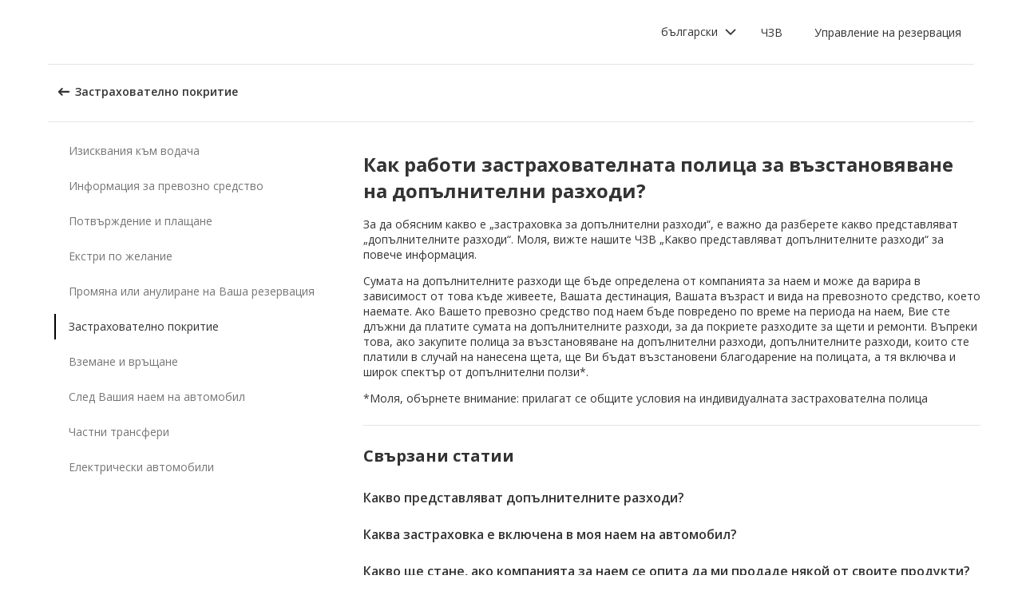

--- FILE ---
content_type: text/html; charset=utf-8
request_url: https://product-router.cartrawler.com/customer-portal/faqs/topics/INSURANCE_COVERAGE/questions/HOW_DOES_EXCESS_REIMBURSEMENT_POLICY_WORK?booking=null&lang=bg&portal=managebooking_COM
body_size: 95949
content:
<!doctype html>
        <html lang="bg" data-reactroot=""><head><meta charSet="utf-8"/><meta name="viewport" content="width=device-width, initial-scale=1"/><title data-react-helmet="true">Customer Portal - Cartrawler</title><meta data-react-helmet="true" name="robots" content="noindex, nofollow"/><link data-react-helmet="true" rel="preconnect" href="https://fonts.googleapis.com"/><link data-react-helmet="true" rel="preconnect" href="https://fonts.gstatic.com" crossorigin="true"/><link data-react-helmet="true" href="https://fonts.googleapis.com/css2?family=Open+Sans:ital,wght@0,300;0,400;0,600;0,700;1,300;1,400;1,600&amp;display=swap" rel="stylesheet"/><script data-react-helmet="true">(function(w,d,s,l,i){w[l]=w[l]||[];w[l].push({'gtm.start':
new Date().getTime(),event:'gtm.js'});var f=d.getElementsByTagName(s)[0],
j=d.createElement(s),dl=l!='dataLayer'?'&l='+l:'';j.async=true;j.src=
'https://www.googletagmanager.com/gtm.js?id='+i+dl;f.parentNode.insertBefore(j,f);
})(window,document,'script','dataLayer','GTM-KQ3CDCD');
</script><div id="preloaded-environment"><style data-styled="true" data-styled-version="5.2.1">.SCjIT{height:auto;width:100%;padding:0px;margin:0px;border-radius:0px;background:#fff;box-shadow:none;position:relative;overflow:hidden;}/*!sc*/
@media screen and (min-width:481px) and (max-width:769px){}/*!sc*/
@media screen and (min-width:769px){}/*!sc*/
.dKeEiu{height:auto;width:auto;padding:0px;margin:0px;border-radius:4px;background:#fff;box-shadow:0px 1px 2px 0px rgba(0,0,0,0.2);position:relative;overflow:hidden;}/*!sc*/
@media screen and (min-width:481px) and (max-width:769px){}/*!sc*/
@media screen and (min-width:769px){}/*!sc*/
data-styled.g1[id="sc-bdfBwQ"]{content:"SCjIT,dKeEiu,"}/*!sc*/
.bcaJjD{overflow:unset;}/*!sc*/
data-styled.g3[id="sc-dlfnbm"]{content:"bcaJjD,"}/*!sc*/
.fwjcrw{height:80px;display:-webkit-box;display:-webkit-flex;display:-ms-flexbox;display:flex;-webkit-align-items:center;-webkit-box-align:center;-ms-flex-align:center;align-items:center;-webkit-flex-direction:row;-ms-flex-direction:row;flex-direction:row;-webkit-box-pack:justify;-webkit-justify-content:space-between;-ms-flex-pack:justify;justify-content:space-between;max-width:1160px;}/*!sc*/
@media screen and (min-width:1200px){.fwjcrw{width:100%;margin:0 auto;}}/*!sc*/
@media screen and (max-width:1199px){.fwjcrw{width:calc(100% - 40px);margin:0 20px;}}/*!sc*/
data-styled.g4[id="sc-hKgILt"]{content:"fwjcrw,"}/*!sc*/
.hmocIu{display:-webkit-box;display:-webkit-flex;display:-ms-flexbox;display:flex;-webkit-align-items:center;-webkit-box-align:center;-ms-flex-align:center;align-items:center;-webkit-flex-direction:row;-ms-flex-direction:row;flex-direction:row;-webkit-box-pack:justify;-webkit-justify-content:space-between;-ms-flex-pack:justify;justify-content:space-between;}/*!sc*/
data-styled.g5[id="sc-eCssSg"]{content:"hmocIu,"}/*!sc*/
.ckDfJz{-webkit-flex:1;-ms-flex:1;flex:1;display:-webkit-box;display:-webkit-flex;display:-ms-flexbox;display:flex;}/*!sc*/
data-styled.g6[id="sc-jSgupP"]{content:"ckDfJz,"}/*!sc*/
.cOWINi{display:-webkit-box;display:-webkit-flex;display:-ms-flexbox;display:flex;-webkit-align-items:center;-webkit-box-align:center;-ms-flex-align:center;align-items:center;-webkit-flex-direction:row;-ms-flex-direction:row;flex-direction:row;}/*!sc*/
data-styled.g8[id="sc-iBPRYJ"]{content:"cOWINi,"}/*!sc*/
.irPtrP{display:-webkit-box;display:-webkit-flex;display:-ms-flexbox;display:flex;-webkit-align-items:center;-webkit-box-align:center;-ms-flex-align:center;align-items:center;-webkit-flex-direction:row;-ms-flex-direction:row;flex-direction:row;}/*!sc*/
data-styled.g9[id="sc-fubCfw"]{content:"irPtrP,"}/*!sc*/
.gbgfMs{position:relative;}/*!sc*/
data-styled.g10[id="sc-pFZIQ"]{content:"gbgfMs,"}/*!sc*/
.yoKkD{height:80px;font-size:0.875rem;color:transparent;-webkit-text-decoration:none;text-decoration:none;padding:0 16px;display:-webkit-box;display:-webkit-flex;display:-ms-flexbox;display:flex;-webkit-align-items:center;-webkit-box-align:center;-ms-flex-align:center;align-items:center;-webkit-box-pack:center;-webkit-justify-content:center;-ms-flex-pack:center;justify-content:center;-webkit-flex-direction:row;-ms-flex-direction:row;flex-direction:row;box-sizing:border-box;}/*!sc*/
.yoKkD:before{height:0px;width:100%;background:#333333;content:'';position:absolute;left:0;bottom:0;}/*!sc*/
.yoKkD:after{content:attr(data-text);color:#333333;font-weight:400;position:absolute;}/*!sc*/
.yoKkD:hover:before{height:4px;}/*!sc*/
.yoKkD:hover:after{font-weight:600;}/*!sc*/
data-styled.g11[id="sc-jrAGrp"]{content:"yoKkD,"}/*!sc*/
.esMnxO{display:-webkit-box;display:-webkit-flex;display:-ms-flexbox;display:flex;}/*!sc*/
.cLNyCK{width:8px;display:-webkit-box;display:-webkit-flex;display:-ms-flexbox;display:flex;}/*!sc*/
data-styled.g12[id="sc-kEjbxe"]{content:"esMnxO,cLNyCK,"}/*!sc*/
.jfpodI{display:-webkit-box;display:-webkit-flex;display:-ms-flexbox;display:flex;-webkit-align-items:center;-webkit-box-align:center;-ms-flex-align:center;align-items:center;-webkit-box-pack:center;-webkit-justify-content:center;-ms-flex-pack:center;justify-content:center;}/*!sc*/
.jfpodI .fill{fill:#333333;}/*!sc*/
.jfpodI .fill,.jfpodI .shadow,.jfpodI .stroke,.jfpodI .darkMidtone,.jfpodI .lightMidtone,.jfpodI .foregroundElements{-webkit-transition:fill 250ms cubic-bezier(.85,.1,.36,.9);transition:fill 250ms cubic-bezier(.85,.1,.36,.9);}/*!sc*/
data-styled.g13[id="sc-iqHYGH"]{content:"jfpodI,"}/*!sc*/
.iYfeYv{fill:#333333;-webkit-transform:rotate(180deg) scale(1);-ms-transform:rotate(180deg) scale(1);transform:rotate(180deg) scale(1);-webkit-transition:fill 250ms cubic-bezier(.85,.1,.36,.9), height 250ms cubic-bezier(.85,.1,.36,.9), width 250ms cubic-bezier(.85,.1,.36,.9), -webkit-transform 250ms cubic-bezier(.85,.1,.36,.9);-webkit-transition:fill 250ms cubic-bezier(.85,.1,.36,.9), height 250ms cubic-bezier(.85,.1,.36,.9), width 250ms cubic-bezier(.85,.1,.36,.9), transform 250ms cubic-bezier(.85,.1,.36,.9);transition:fill 250ms cubic-bezier(.85,.1,.36,.9), height 250ms cubic-bezier(.85,.1,.36,.9), width 250ms cubic-bezier(.85,.1,.36,.9), transform 250ms cubic-bezier(.85,.1,.36,.9);}/*!sc*/
data-styled.g14[id="sc-crrsfI"]{content:"iYfeYv,"}/*!sc*/
.cMWBVC{display:-webkit-box;display:-webkit-flex;display:-ms-flexbox;display:flex;-webkit-flex:1;-ms-flex:1;flex:1;-webkit-align-items:center;-webkit-box-align:center;-ms-flex-align:center;align-items:center;-webkit-box-pack:start;-webkit-justify-content:flex-start;-ms-flex-pack:start;justify-content:flex-start;text-align:start;min-height:48px;line-height:48px;}/*!sc*/
.cMWBVC span{color:#333;font-size:0.875rem;white-space:pre-wrap;}/*!sc*/
.cMWBVC .sc-iqHYGH{min-height:48px;-webkit-align-self:center;-ms-flex-item-align:center;align-self:center;}/*!sc*/
data-styled.g15[id="sc-dQppl"]{content:"cMWBVC,"}/*!sc*/
.gNOhJW{cursor:pointer;width:100%;-webkit-text-decoration:none;text-decoration:none;-webkit-letter-spacing:0px;-moz-letter-spacing:0px;-ms-letter-spacing:0px;letter-spacing:0px;padding:0 16px;display:-webkit-box;display:-webkit-flex;display:-ms-flexbox;display:flex;-webkit-align-items:baseline;-webkit-box-align:baseline;-ms-flex-align:baseline;align-items:baseline;border:1px solid transparent;}/*!sc*/
.gNOhJW:hover{background:#f1f1f1;}/*!sc*/
.gNOhJW:focus{background:transparent;border:1px solid #333;}/*!sc*/
data-styled.g17[id="sc-kstrdz"]{content:"gNOhJW,"}/*!sc*/
.idaKsh{-webkit-align-items:center;-webkit-box-align:center;-ms-flex-align:center;align-items:center;display:-webkit-inline-box;display:-webkit-inline-flex;display:-ms-inline-flexbox;display:inline-flex;-webkit-box-pack:end;-webkit-justify-content:flex-end;-ms-flex-pack:end;justify-content:flex-end;opacity:0;position:absolute;visibility:hidden;-webkit-transition:opacity 150ms linear,visibility 0ms linear 150ms, padding 0ms linear 150ms;transition:opacity 150ms linear,visibility 0ms linear 150ms, padding 0ms linear 150ms;z-index:99999;padding-top:0;top:100%;}/*!sc*/
data-styled.g19[id="sc-fodVxV"]{content:"idaKsh,"}/*!sc*/
.bjNVbG{display:-webkit-inline-box;display:-webkit-inline-flex;display:-ms-inline-flexbox;display:inline-flex;-webkit-align-items:center;-webkit-box-align:center;-ms-flex-align:center;align-items:center;-webkit-box-pack:end;-webkit-justify-content:flex-end;-ms-flex-pack:end;justify-content:flex-end;}/*!sc*/
data-styled.g20[id="sc-fFubgz"]{content:"bjNVbG,"}/*!sc*/
.buxFaK{overflow:auto;overflow-x:hidden;max-height:464px;border-radius:4px;box-shadow:0 6px 10px 0 rgba(0,0,0,0.14),0 1px 18px 0 rgba(0,0,0,0.12), 0 3px 5px -1px rgba(0,0,0,0.2);}/*!sc*/
.buxFaK .sc-kstrdz{padding:0 16px !important;margin-bottom:4px !important;}/*!sc*/
.buxFaK .sc-kstrdz:first-child{margin-top:8px;}/*!sc*/
.buxFaK .sc-kstrdz:last-child{margin-bottom:8px;}/*!sc*/
data-styled.g21[id="sc-bkzZxe"]{content:"buxFaK,"}/*!sc*/
.XavQL{width:100%;display:-webkit-inline-box;display:-webkit-inline-flex;display:-ms-inline-flexbox;display:inline-flex;-webkit-align-items:center;-webkit-box-align:center;-ms-flex-align:center;align-items:center;-webkit-box-pack:end;-webkit-justify-content:flex-end;-ms-flex-pack:end;justify-content:flex-end;position:relative;}/*!sc*/
data-styled.g23[id="sc-dIUggk"]{content:"XavQL,"}/*!sc*/
.kpgcaZ{font-size:0.875rem;line-height:1.188rem;font-weight:400;color:#333;margin:0;-webkit-transition:font-size 250ms cubic-bezier(.85,.1,.36,.9);transition:font-size 250ms cubic-bezier(.85,.1,.36,.9);text-transform:none;}/*!sc*/
@media (min-width:481px){.kpgcaZ{font-size:0.875rem;line-height:1.188rem;font-weight:400;}}/*!sc*/
@media (min-width:769px){.kpgcaZ{font-size:0.875rem;line-height:1.188rem;font-weight:400;}}/*!sc*/
data-styled.g24[id="sc-hHftDr"]{content:"kpgcaZ,"}/*!sc*/
.kPWTyS{height:2.5rem;width:auto;color:#333333;background:#fff;padding:0 0.75rem;border:2px solid transparent;border-radius:0.25rem;box-shadow:none;font-family:inherit;font-size:0.875rem;-webkit-text-decoration:none;text-decoration:none;display:-webkit-inline-box;display:-webkit-inline-flex;display:-ms-inline-flexbox;display:inline-flex;-webkit-align-items:center;-webkit-box-align:center;-ms-flex-align:center;align-items:center;-webkit-box-pack:center;-webkit-justify-content:center;-ms-flex-pack:center;justify-content:center;text-align:left;position:relative;cursor:pointer;outline:0;}/*!sc*/
.kPWTyS:hover{color:#333333;background:transparent;}/*!sc*/
.kPWTyS:disabled{color:#9E9E9E;background:#E5E5E5;border:2px solid transparent;cursor:not-allowed;}/*!sc*/
.kPWTyS:focus{background:transparent;outline:transparent;outline-offset:2px;border:2px solid transparent;}/*!sc*/
.kPWTyS:focus:before{border-radius:calc(0.25rem + 0.15rem);height:calc(100% + 8px);width:calc(100% + 8px);content:'';position:absolute;top:-4px;left:-4px;z-index:2;}/*!sc*/
.kPWTyS:focus:active{color:#333333;background:transparent;border:transparent;outline:0px solid transparent;outline-offset:0;}/*!sc*/
.kPWTyS:-moz-focusring{outline:none;}/*!sc*/
.kPWTyS:focus:not(:focus-visible){border-color:transparent;outline:transparent;}/*!sc*/
data-styled.g25[id="sc-dmlrTW"]{content:"kPWTyS,"}/*!sc*/
.kqjmoE{-webkit-box-pack:center;-webkit-justify-content:center;-ms-flex-pack:center;justify-content:center;text-align:left;-webkit-flex:1;-ms-flex:1;flex:1;display:-webkit-box;display:-webkit-flex;display:-ms-flexbox;display:flex;-webkit-align-items:center;-webkit-box-align:center;-ms-flex-align:center;align-items:center;}/*!sc*/
data-styled.g26[id="sc-kfzAmx"]{content:"kqjmoE,"}/*!sc*/
.QJBAU{margin:0 0.5rem 0 0;}/*!sc*/
.QJBAU svg{-webkit-transition:-webkit-transform 100ms linear;-webkit-transition:transform 100ms linear;transition:transform 100ms linear;}/*!sc*/
data-styled.g27[id="sc-fKFyDc"]{content:"QJBAU,"}/*!sc*/
.kXvUEN{margin:0 0 0 0.5rem;}/*!sc*/
data-styled.g28[id="sc-bBXqnf"]{content:"kXvUEN,"}/*!sc*/
.iqbrwR .sc-bdfBwQ{display:-webkit-box;display:-webkit-flex;display:-ms-flexbox;display:flex;-webkit-flex-direction:column;-ms-flex-direction:column;flex-direction:column;}/*!sc*/
data-styled.g31[id="sc-lmoMRL"]{content:"iqbrwR,"}/*!sc*/
.cQSaWH{display:-webkit-box;display:-webkit-flex;display:-ms-flexbox;display:flex;-webkit-flex-direction:column;-ms-flex-direction:column;flex-direction:column;-webkit-align-items:center;-webkit-box-align:center;-ms-flex-align:center;align-items:center;}/*!sc*/
data-styled.g55[id="sc-hTZhsR"]{content:"cQSaWH,"}/*!sc*/
.eZqcrI{display:inline-block;position:relative;width:80px;height:80px;}/*!sc*/
.eZqcrI div{box-sizing:border-box;display:block;position:absolute;width:64px;height:64px;margin:0.5rem;border:8px solid #000;border-radius:50%;-webkit-animation:lds-ring 1.2s cubic-bezier(0.5,0,0.5,1) infinite;animation:lds-ring 1.2s cubic-bezier(0.5,0,0.5,1) infinite;border-color:#000 transparent transparent transparent;}/*!sc*/
.eZqcrI div:nth-child(1){-webkit-animation-delay:-0.45s;animation-delay:-0.45s;}/*!sc*/
.eZqcrI div:nth-child(2){-webkit-animation-delay:-0.3s;animation-delay:-0.3s;}/*!sc*/
.eZqcrI div:nth-child(3){-webkit-animation-delay:-0.15s;animation-delay:-0.15s;}/*!sc*/
@-webkit-keyframes lds-ring{0%{-webkit-transform:rotate(0deg);-ms-transform:rotate(0deg);transform:rotate(0deg);}100%{-webkit-transform:rotate(360deg);-ms-transform:rotate(360deg);transform:rotate(360deg);}}/*!sc*/
@keyframes lds-ring{0%{-webkit-transform:rotate(0deg);-ms-transform:rotate(0deg);transform:rotate(0deg);}100%{-webkit-transform:rotate(360deg);-ms-transform:rotate(360deg);transform:rotate(360deg);}}/*!sc*/
data-styled.g56[id="sc-jgHCyG"]{content:"eZqcrI,"}/*!sc*/
html{-webkit-scroll-behavior:smooth;-moz-scroll-behavior:smooth;-ms-scroll-behavior:smooth;scroll-behavior:smooth;}/*!sc*/
body{font-family:'Open Sans',Helvetica,Sans-Serif;}/*!sc*/
data-styled.g489[id="sc-global-cUCQbr1"]{content:"sc-global-cUCQbr1,"}/*!sc*/
</style></div><link data-chunk="customerPortal" rel="stylesheet" href="https://customer.cartrawler.com/assets/customerPortal.67e4008007bb1f750106.css"/><link data-chunk="customerPortal" rel="preload" as="style" href="https://customer.cartrawler.com/assets/customerPortal.67e4008007bb1f750106.css"/><link data-chunk="customerPortal" rel="preload" as="script" href="https://customer.cartrawler.com/assets/customerPortal.d83f3f65.js"/><script id="preloaded-state">window.__PRELOADED_STATE__ = {"publicPath":"https://customer.cartrawler.com/assets/","basepath":"/customer-portal","lang":"bg","productSettings":{"cancellation":{"reasons":[0,27,39,84,82,46,19,4,81,83,3,23,13,87]},"enableGooglePay":true,"enableSnowplowTracking":true,"enableLoyaltyEarn":true,"enableLoyaltyRedeem":true,"enableMyAccount":true,"enableMyBookings":true,"whatsApp":{"languages":["ar","bg","ca","cs","da","ch","de","el","en","en-us","esar","es","mx","et","fi","fr","he","hr","hu","id","is","it","ja","ko","lt","lv","ms","nl","no","pl","br","pt","ro","ru","sr","sv","th","tr","uk","vi","zh","zhhk","zhtw"],"enabledForUnbrandedPartners":true,"unbrandedPartnersURL":"https://api.whatsapp.com/send?phone=447700185716"},"faqs":{"icons":{"DRIVER_REQUIREMENTS":"driving-license","VEHICLE_INFORMATION":"car","OPTIONAL_EXTRAS":"bluetooth","CHANGE_OR_CANCEL_YOUR_BOOKING":"calendar","INSURANCE_COVERAGE":"shield","PICKUP_AND_DROPOFF":"car-key","AFTER_YOUR_CAR_HIRE":"timer","CONFIRMATION_AND_PAYMENT":"credit-cards","PRIVATE_TRANSFER":"passenger","ELECTRIC_VEHICLES":"electric-vehicle"},"topics":{"DRIVER_REQUIREMENTS":["CAN_I_HIRE_CAR_IF_UNDER_25_OR_OVER_70","CAN_I_HIRE_CAR_WITH_PROVISIONAL_DRIVING_LICENCE","CAN_I_PRESENT_COPY_OF_DRIVING_LICENCE","DO_I_NEED_INTERNATIONAL_DRIVING_LICENCE","WHAT_I_NEED_TO_PICK_UP_CAR","WHY_ENTER_FLIGHT_DETAILS","WILL_BREXIT_AFFECT_BOOKINGS"],"VEHICLE_INFORMATION":["ARE_THERE_ADDITIONAL_CHARGES_FOR_MILEAGE","ARE_THERE_ANY_CROSS-BORDER_CHARGES","CAN_I_CHANGE_FUEL_POLICY","CAN_I_REQUEST_AUTOMATIC_CAR","DO_YOU_OFFER_ADAPTED_VEHICLES","HOW_TO_FIND_OUT_ABOUT_LUGGAGE_CAPACITY","WILL_I_GET_EXACT_CAR_MODEL_DISPLAYED"],"CONFIRMATION_AND_PAYMENT":["CAN_I_PLACE_MORE_THAN_ONE_BOOKING","HOW_DO_I_GET_VAT_INVOICE","HOW_MUCH_WILL_I_PAY_FOR_FUEL","I_HAVENT_RECEIVED_BOOKING_CONFIRMATION","WHAT_IS_SCA","WHEN_WILL_I_PAY_FOR_RENTAL","WHICH_COSTS_INCLUDED_IN_RENTAL_PRICE","WHY_IS_ET_APPEARING_ON_BANK_STATEMENT","KLARNA_FAQS"],"OPTIONAL_EXTRAS":["HOW_CAN_I_ADD_ADDITIONAL_DRIVER","HOW_CAN_I_ADD_CHILD_SEAT","WHEN_WILL_I_BE_CHARGED_FOR_OPTIONAL_EXTRAS","WHICH_OPTIONAL_EXTRAS_ARE_AVAILABLE","PREMIUMCS_PREM_CUST_SUPPORT_FAQS"],"CHANGE_OR_CANCEL_YOUR_BOOKING":["CAN_I_CHANGE_DATES_TIMES_OF_BOOKING","CAN_I_CHANGE_FUEL_POLICY","CAN_I_EDIT_MY_BOOKING","HOW_CAN_I_ADD_ADDITIONAL_DRIVER","HOW_CAN_I_ADD_CHILD_SEAT","HOW_CAN_I_CHANGE_MAIN_DRIVER","HOW_CAN_I_CHANGE_PICK-UP_DROP-OFF_LOCATION","HOW_DO_I_CANCEL_MY_BOOKING","CANCELLATION_AND_NO-SHOW_POLICY"],"INSURANCE_COVERAGE":["WHAT_IS_MY_EXCESS","WHAT_INSURANCE_IS_INCLUDED_WITH_MY_CAR_RENTAL","HOW_DOES_EXCESS_REIMBURSEMENT_POLICY_WORK","WHAT_IF_RENTAL_COMPANY_TRIES_TO_SELL_THEIR_PRODUCTS","WHAT_IF_RENTAL_COMPANY_SAY_EXCESS_REIMBURSEMENT_POLICY_WILL_NOT_WORK","INSURANCE_FAQS_FOR_AXA_PREMIUM","HOW_CAN_I_MAKE_A_COMPLAINT_ABOUT_AXA_INSURANCE","INSURANCE_FAQS_FOR_US_AND_MX_RESIDENTS"],"PICKUP_AND_DROPOFF":["ARE_THERE_ANY_ONE-WAY_FEES","ARE_THERE_EXTRA_CHARGES_FOR_LATE_PICK-UP_DROP-OFF","CAN_I_GET_A_DISCOUNT_FOR_RETURNING_CAR_EARLIER","CAR_DAMAGED_BEFORE_PICK-UP_WHAT_SHOULD_I_DO","HOW_MUCH_WILL_I_PAY_FOR_FUEL","WHAT_I_NEED_TO_PICK_UP_CAR","I_AM_AT_RENTAL_DESK_ISSUE","HOW_CAN_I_EXTEND_CAR_HIRE","WHAT_TO_DO_ONGOING_CAR_HIRE_ISSUE"],"AFTER_YOUR_CAR_HIRE":["NO_RENTAL_INVOICE_FROM_AGENT","OVERCHARGED_FOR_FUEL_BY_RENTAL_AGENT","I_THINK_I_HAVE_BEEN_OVERCHARGED","HOW_CAN_I_MAKE_COMPLAINT","HOW_CAN_I_REQUEST_DOCUMENTATION"],"PRIVATE_TRANSFER":["CANCELLATION_POLICY","HOW_DO_I_CHANGE_MY_BOOKING","RETURN_BOOKING","FLIGHT_NUMBER_POLICY","HOW_CAN_I_MAKE_A_COMPLAINT","WHY_IS_ET_APPEARING_ON_BANK_STATEMENT"],"ELECTRIC_VEHICLES":["HOW_DO_I_DRIVE_AN_EV","HOW_DO_I_CHARGE_MY_EV","ARE_CHARGING_CABLES_INCLUDED_WITH_MY_EV","HOW_DO_I_CONNECT_DISCONNECT_MY_CHARGING_CABLE","WHERE_CAN_I_CHARGE_MY_EV","HOW_LONG_DOES_IT_TAKE_TO_CHARGE_MY_EV","HOW_MUCH_CHARGE_SHOULD_I_RETURN_MY_EV_WITH"]},"questions":{"ARE_THERE_ADDITIONAL_CHARGES_FOR_MILEAGE":{"answer":[{"koiosKey":"DOUBLE_CHECK_YOUR_MILEAGE_ALLOWANCE"},{"koiosKey":"REFER_TO_MILEAGE_POLICY_ON_BOOKING"}]},"ARE_THERE_ANY_CROSS-BORDER_CHARGES":{"answer":[{"koiosKey":"CROSS-BORDER_POLICY"},{"koiosKey":"MORE_DETAILS_ON_CROSS-BORDER_POLICY"}]},"ARE_THERE_ANY_ONE-WAY_FEES":{"answer":[{"koiosKey":"ONE-WAY_FEE_INCLUDED_IN_PRICE"},{"koiosKey":"ONE-WAY_FEE_NOT_INCLUDED_IN_PREPAYMENT"}]},"ARE_THERE_EXTRA_CHARGES_FOR_LATE_PICK-UP_DROP-OFF":{"answer":[{"koiosKey":"OUT_OF_HOURS_FEE_APPLIES"}]},"CAN_I_CHANGE_DATES_TIMES_OF_BOOKING":{"hideWhenThirdPartyBookingPortal":true,"trendingPosition":3,"answer":[{"koiosKey":"AMEND_DATES_OR_LOCATION"},{"koiosKey":"PRICES_ARE_LIVE"}]},"CAN_I_CHANGE_FUEL_POLICY":{"hideWhenThirdPartyBookingPortal":true,"answer":[{"koiosKey":"CHANGE_FUEL_POLICY_01"},{"koiosKey":"CHANGE_FUEL_POLICY_02"}]},"CAN_I_EDIT_MY_BOOKING":{"hideWhenThirdPartyBookingPortal":true,"trendingPosition":1,"answer":[{"koiosKey":"CHANGE_YOUR_BOOKING_THROUGH_MANAGE_BOOKING"},{"koiosKey":"CHANGES_BASED_ON_AVAILABILITY"},{"koiosKey":"NO_ADMIN_FEES_APPLIED_TO_CHANGES"}]},"CAN_I_GET_A_DISCOUNT_FOR_RETURNING_CAR_EARLIER":{"answer":[{"koiosKey":"NO_REFUNDS_ON_UNUSED_DAYS"}]},"CAN_I_HIRE_CAR_IF_UNDER_25_OR_OVER_70":{"trendingPosition":9,"answer":[{"koiosKey":"YES_ABSOLUTELY"},{"koiosKey":"AGE_LIMITS_DEPEND_ON_SUPPLIER_AND_COUNTRY"}]},"CAN_I_HIRE_CAR_WITH_PROVISIONAL_DRIVING_LICENCE":{"answer":[{"koiosKey":"CAR_HIRE_AGENTS_DONT_ACCEPT_PROVISIONAL_LICENCES"},{"koiosKey":"YOU_MUST_HOLD_FULL_DRIVING_LICENCE"}]},"CAN_I_PLACE_MORE_THAN_ONE_BOOKING":{"answer":[{"koiosKey":"UNABLE_TO_BOOK_TWO_CARS_DURING_BOOKING_PROCESS"},{"koiosKey":"EACH_BOOKING_WITH_DIFFERENT_DRIVER_NAME"}]},"CAN_I_PRESENT_COPY_OF_DRIVING_LICENCE":{"hideWhenThirdPartyBookingPortal":true,"answer":[{"koiosKey":"COPY_OF_LICENCE_NOT_ACCEPTED"},{"koiosKey":"IF_LICENCE_LOST"},{"koiosKey":"IF_URGENT_CONTACT_US_"}]},"CAN_I_REQUEST_AUTOMATIC_CAR":{"answer":[{"koiosKey":"USE_OUR_SEARCH_FILTERS_TO_DISPLAY_AUTOMATIC_ONLY"},{"koiosKey":"OUTSIDE_US_CANADA_AUTOMATIC_CARS_LIMITED"}]},"CANCELLATION_AND_NO-SHOW_POLICY":{"hideWhenThirdPartyBookingPortal":true,"trendingPosition":5,"answer":[{"koiosKey":"CANCELLATION_POLICY"},{"koiosKey":"CANCELLATION_POLICY_01"},{"koiosKey":"CANCELLATION_POLICY_02"},{"koiosKey":"CANCELLATION_POLICY_PREPAID"},{"koiosKey":"CANCELLATION_POLICY_PREPAID_01"},{"koiosKey":"CANCELLATION_POLICY_PREPAID_02"},{"koiosKey":"APPLIES_TO_ALL_BOOKINGS"},{"koiosKey":"CANCEL_WHEN_ADMIN_CHARGE_APPLIES"},{"koiosKey":"CANCELLATION_POLICY_APPLIES"},{"koiosKey":"CANCELLATIONS_MADE_ON_MANAGE_BOOKING"},{"koiosKey":"AMENDING_NOT_POSSIBLE"},{"koiosKey":"CANCELLATION_POLICY_INSURANCE_PRODUCT"},{"koiosKey":"CANCELLATION_POLICY_INSURANCE_PRODUCT_01"},{"koiosKey":"NO-SHOW_POLICY"},{"koiosKey":"NO-SHOW_POLICY_01"},{"koiosKey":"NO-SHOW_POLICY_02"}]},"CAR_DAMAGED_BEFORE_PICK-UP_WHAT_SHOULD_I_DO":{"hideWhenThirdPartyBookingPortal":true,"answer":[{"koiosKey":"CHECK_CAR_FOR_DAMAGE_BEFORE_LEAVING"},{"koiosKey":"ALTERNATIVE_CAR"},{"koiosKey":"CONTACT_US_ONLINE_CHAT"}]},"CANCELLATION_POLICY":{"answer":[{"koiosKey":"CANCEL_AT_LEAST_24_HOURS_BEFORE_PICKUP"},{"koiosKey":"CANCEL_LESS_THAN_24_HOURS_BEFORE_PICKUP"},{"koiosKey":"BOOKING_MADE_24_HOURS_BEFORE_PICKUP"},{"koiosKey":"CHANGING_OR_REMOVING_ADDONS"},{"koiosKey":"CANCELLATIONS_ONLY_AVAILABLE_IN_MANAGE_BOOKING"}]},"DO_I_NEED_INTERNATIONAL_DRIVING_LICENCE":{"answer":[{"koiosKey":"CHECK_LICENCE_REQUIREMENTS_ON_BOOKING"},{"koiosKey":"IF_LICENCE_NOT_IN_LATIN_ALPHABET"},{"koiosKey":"INTERNATIONAL_DRIVING_LICENCE_AND_DOMESTIC_LICENCE"}]},"DO_YOU_OFFER_ADAPTED_VEHICLES":{"answer":[{"koiosKey":"ADAPTED_VEHICLE_CONTACT_SUPPLIER_DIRECTLY"},{"koiosKey":"SUPPLIER_DETAILS_ON_BOOKING_VOUCHER"}]},"HOW_CAN_I_ADD_ADDITIONAL_DRIVER":{"hideWhenThirdPartyBookingPortal":true,"answer":[{"koiosKey":"ADD_ADDITIONAL_DRIVER"},{"koiosKey":"ADDITIONAL_DRIVER_PRESENT_AT_RENTAL_DESK"},{"koiosKey":"EXTRA_COST_IF_ADDITIONAL_DRIVERS_ADDED_AT_RENTAL_DESK"}]},"FLIGHT_NUMBER_POLICY":{"answer":[{"koiosKey":"FLIGHT_NUMBER_USED_BY_TRANSPORT_PROVIDER"},{"koiosKey":"IF_LOCAL_PROVIDER_CANNOT_ACCOMMODATE_FLIGHT_DELAY_CHANGE_CANCEL_BOOKING"},{"koiosKey":"FLIGHT_CANCELLATION_CONTACT_LOCAL_PROVIDER_FOR_NEW_PICKUP_TIME"},{"koiosKey":"CARTRAWLER_IS_NOT_RESPONSIBLE_FOR_ADDITIONAL_COSTS"}]},"HOW_CAN_I_ADD_CHILD_SEAT":{"hideWhenThirdPartyBookingPortal":true,"answer":[{"koiosKey":"REQUEST_CHILD_SEAT_AS_OPTIONAL_EXTRA"},{"koiosKey":"AIRLINES_ALLOW_BRINGING_CHILD_SEATS_FOR_FREE"}]},"HOW_CAN_I_CHANGE_MAIN_DRIVER":{"hideWhenThirdPartyBookingPortal":true,"answer":[{"koiosKey":"CHANGE_MAIN_DRIVER"},{"koiosKey":"CHANGE_MAIN_DRIVER_CONTACT_DIRECTLY"},{"koiosKey":"CHANGE_MAIN_DRIVER_REBOOK_EXISTING_BOOKING"}]},"HOW_CAN_I_CHANGE_PICK-UP_DROP-OFF_LOCATION":{"hideWhenThirdPartyBookingPortal":true,"answer":[{"koiosKey":"CHANGE_PICK-UP_DROP_OFF_LOCATION"},{"koiosKey":"CHANGE_PICK-UP_DROP_OFF_LOCATION_PRICE_MAY_CHANGE"},{"koiosKey":"PRICES_ARE_LIVE"}]},"HOW_DO_I_CANCEL_MY_BOOKING":{"hideWhenThirdPartyBookingPortal":true,"trendingPosition":2,"answer":[{"koiosKey":"CANCEL_YOUR_BOOKING"},{"koiosKey":"CANCEL_YOUR_BOOKING_FEE_MAY_APPLY"},{"koiosKey":"INSURANCE_CANCELS_AUTOMATICALLY"}]},"HOW_DO_I_CHANGE_MY_BOOKING":{"answer":[{"koiosKey":"IT_IS_NOT_POSSIBLE_TO_CHANGE_YOUR_BOOKING"},{"koiosKey":"THE_TRANSPORT_PROVIDER_MAY_ACCOMMODATE_A_CHANGE_REQUEST"}]},"HOW_DO_I_GET_VAT_INVOICE":{"answer":[{"koiosKey":"CHECK_VAT_INVOICE_WITH_CAR_COMPANY"}]},"HOW_MUCH_WILL_I_PAY_FOR_FUEL":{"answer":[{"koiosKey":"FUEL_MOST_COMMON_FUEL_POLICIES"},{"koiosKey":"FUEL_FULL_TO_FULL"},{"koiosKey":"FUEL_FULL_TO_FULL_DESCRIPTION"},{"koiosKey":"FUEL_SAME_TO_SAME"},{"koiosKey":"FUEL_SAME_TO_SAME_DESCRIPTION"},{"koiosKey":"FUEL_PRE-PURCHASE_PARTIAL_REFUND"},{"koiosKey":"FUEL_PRE-PURCHASE_PARTIAL_REFUND_DESCRIPTION"},{"koiosKey":"FUEL_PREPAID_FUEL"},{"koiosKey":"FUEL_PREPAID_FUEL_DESCRIPTION"}]},"HOW_CAN_I_MAKE_A_COMPLAINT":{"answer":[{"koiosKey":"UNSATISFIED_WITH_TRANSFER_CONTACT_VIA_CUSTOMER_PORTAL"},{"koiosKey":"CUSTOMER_GET_ACKNOWLEDGEMENT_WITHIN_7_DAYS_RESOLUTION_20_DAYS"}]},"HOW_TO_FIND_OUT_ABOUT_LUGGAGE_CAPACITY":{"answer":[{"koiosKey":"VEHICLE_DESCRIPTION_INCLUDES_LUGGAGE_CAPACITY"}]},"I_HAVENT_RECEIVED_BOOKING_CONFIRMATION":{"trendingPosition":6,"answer":[{"koiosKey":"BOOKINGS_CONFIRMED_WITHIN_48_HOURS"},{"koiosKey":"VIEW_YOUR_BOOKING_ONLINE"},{"koiosKey":"IF_BOOKING_NOT_CONFIRMED"}]},"NO_RENTAL_INVOICE_FROM_AGENT":{"hideWhenThirdPartyBookingPortal":true,"answer":[{"koiosKey":"INVOICE_PROVIDED_BY_RENTAL_COMPANY"},{"koiosKey":"INVOICE_CONTACT_RENTAL_COMPANY"},{"koiosKey":"ISSUES_OBTAINING_FINAL_INVOICE"}]},"OVERCHARGED_FOR_FUEL_BY_RENTAL_AGENT":{"hideWhenThirdPartyBookingPortal":true,"answer":[{"koiosKey":"TRY_SORT_WITH_SUPPLIER_DIRECTLY"},{"koiosKey":"FOR_HELP_CONTACT_US"}]},"WHAT_I_NEED_TO_PICK_UP_CAR":{"trendingPosition":4,"answer":[{"koiosKey":"NEED_AT_RENTAL_DESK"},{"koiosKey":"NEED_CREDIT_CARD"},{"koiosKey":"NEED_DRIVING_LICENCE"},{"koiosKey":"NEED_PHOTO_ID"},{"koiosKey":"NEED_BOOKING_VOUCHER"},{"koiosKey":"NEED_OTHER_DOCS"},{"koiosKey":"ALL_DOCS_IN_DRIVERS_NAME"}]},"WHAT_IS_MY_EXCESS":{"hideWhenThirdPartyBookingPortal":true,"answer":[{"koiosKey":"EXCESS_IS_AMOUNT_YOU_ARE_LIABLE_TO_PAY"},{"koiosKey":"EXCESS_AMOUNT_YOU_ARE_LIABLE_FOR"},{"koiosKey":"HOLD_FOR_EXCESS_ON_CREDIT_CARD"},{"koiosKey":"IN_THE_EVENT_YOUR_CAR_IS_DAMAGED"},{"koiosKey":"HOW_DO_I_FIND_MY_EXCESS_AMOUNT","asHeading":true},{"koiosKey":"TO_CHECK_THE_EXCESS"},{"koiosKey":"EXCESS_IN_RENTAL_CONDITIONS"}]},"WHAT_INSURANCE_IS_INCLUDED_WITH_MY_CAR_RENTAL":{"hideWhenThirdPartyBookingPortal":true,"answer":[{"koiosKey":"WHAT_IS_COVERED","asHeading":true},{"koiosKey":"EUROPEAN_CAR_RENTAL_INCLUDED_COVER_"},{"koiosKey":"THIRD_PARTY_LIABILITY"},{"koiosKey":"COLLISION_DAMAGE_WAIVER"},{"koiosKey":"COVER_AGAINST_THEFT"},{"koiosKey":"WHATS_NOT_COVERED","asHeading":true},{"koiosKey":"RENTAL_COMPANY_WILL_TAKE_A_SECURITY_DEPOSIT"},{"koiosKey":"HOW_CAN_I_COVER_MYSELF_AGAINST_THIS_RISK","asHeading":true},{"koiosKey":"YOU_CAN_PURCHASE_AN_EXCESS_REIMBURSEMENT_INSURANCE"},{"koiosKey":"PLEASE_NOTE_SUBJECT_TO_T_CS"}]},"HOW_DOES_EXCESS_REIMBURSEMENT_POLICY_WORK":{"hideWhenThirdPartyBookingPortal":true,"answer":[{"koiosKey":"TO_EXPLAIN_WHAT_EXCESS_COVER_IS"},{"koiosKey":"EXCESS_AMOUNT_DETERMINED_BY_RENTAL_COMPANY"},{"koiosKey":"PLEASE_NOTE_SUBJECT_TO_T_CS"}]},"WHAT_IF_RENTAL_COMPANY_TRIES_TO_SELL_THEIR_PRODUCTS":{"hideWhenThirdPartyBookingPortal":true,"answer":[{"koiosKey":"RENTAL_COMPANY_MAY_OFFER_ADDITIONAL_INSURANCE"},{"koiosKey":"IF_THEY_DO_REMEMBER"},{"koiosKey":"EXCESS_REIMBURSEMENT_POLICY_WILL_COVER_YOU_FOR"},{"koiosKey":"AN_EXCESS_REFUND"},{"koiosKey":"POLICY_ADDITIONAL_BENEFITS"},{"koiosKey":"POLICY_ADDITIONAL_BENEFITS_01"},{"koiosKey":"POLICY_ADDITIONAL_BENEFITS_02"},{"koiosKey":"POLICY_ADDITIONAL_BENEFITS_03"},{"koiosKey":"POLICY_ADDITIONAL_BENEFITS_04"},{"koiosKey":"NO_NEED_TO_PURCHASE_ADDITIONAL_INSURANCE"},{"koiosKey":"INSURANCE_COVER_SUBJECT_TO_T_CS"}]},"RETURN_BOOKING":{"answer":[{"koiosKey":"FIRST_LEG_OF_2_LEG_JOURNEY_HAS_PASSED_YOU_CANNOT_CANCEL"},{"koiosKey":"2_LEG_JOURNEY_ONLY_CANCELLED_MORE_THAN_24_HOURS"}]},"WHAT_IF_RENTAL_COMPANY_SAY_EXCESS_REIMBURSEMENT_POLICY_WILL_NOT_WORK":{"hideWhenThirdPartyBookingPortal":true,"answer":[{"koiosKey":"THIS_IS_INCORRECT_YOUR_POLICY_WILL_WORK"},{"koiosKey":"INSURANCE_COVER_SUBJECT_TO_T_CS"}]},"INSURANCE_FAQS_FOR_AXA_PREMIUM":{"hideWhenThirdPartyBookingPortal":true,"answer":[{"koiosKey":"AXA_WHAT_IF_RENTAL_COMPANY_SAYS_AXA_PREMIUM_INSURANCE_POLICY_WILL_NOT_WORK","asHeading":true},{"koiosKey":"AXA_THIS_IS_INCORRECT_YOUR_AXA_POLICY_WILL_WORK"},{"koiosKey":"INSURANCE_COVER_SUBJECT_TO_T_CS"},{"koiosKey":"AXA_WHAT_IS_THE_DIFFERENCE_BETWEEN_AXA_PREMIUM_PRODUCT_AND_RENTAL_COMPANYS_POLICY","asHeading":true},{"koiosKey":"AXA_LIABLE_TO_PAY_EXCESS_IF_RENTAL_CAR_DAMAGED_OR_STOLEN"},{"koiosKey":"AXA_PREMIUM_INSURANCE_WILL_REFUND_YOU"},{"koiosKey":"AXA_ADDITIONAL_BENEFITS_01"},{"koiosKey":"AXA_ADDITIONAL_BENEFITS_02"},{"koiosKey":"AXA_ADDITIONAL_BENEFITS_03"},{"koiosKey":"AXA_ADDITIONAL_BENEFITS_04"},{"koiosKey":"INSURANCE_COVER_SUBJECT_TO_T_CS"},{"koiosKey":"AXA_CAR_RENTAL_INSURANCE_WILL_VARY"},{"koiosKey":"AXA_EXCESS_REDUCTION_POLICY","asHeading":true},{"koiosKey":"AXA_EXCESS_REDUCTION_WHAT_IT_MEANS"},{"koiosKey":"AXA_ZERO_EXCESS","asHeading":true},{"koiosKey":"AXA_ZERO_EXCESS_WHAT_IT_MEANS"},{"koiosKey":"PLEASE_NOTE_SUBJECT_TO_T_CS"},{"koiosKey":"AXA_WHAT_DOES_MY_EXCESS_REIMBURSEMENT_POLICY_COVER","asHeading":true},{"koiosKey":"AXA_BENEFIT_01_TITLE","asHeading":true},{"koiosKey":"AXA_BENEFIT_01_DESC"},{"koiosKey":"AXA_BENEFIT_02_TITLE","asHeading":true},{"koiosKey":"AXA_BENEFIT_02_DESC"},{"koiosKey":"AXA_BENEFIT_03_TITLE","asHeading":true},{"koiosKey":"AXA_BENEFIT_03_DESC"},{"koiosKey":"AXA_BENEFIT_04_TITLE","asHeading":true},{"koiosKey":"AXA_BENEFIT_04_DESC"},{"koiosKey":"AXA_BENEFIT_05_TITLE","asHeading":true},{"koiosKey":"AXA_BENEFIT_05_DESC"},{"koiosKey":"AXA_BENEFIT_06_TITLE","asHeading":true},{"koiosKey":"AXA_BENEFIT_06_DESC"},{"koiosKey":"AXA_BENEFIT_07_TITLE","asHeading":true},{"koiosKey":"AXA_BENEFIT_07_DESC"},{"koiosKey":"AXA_BENEFIT_08_TITLE","asHeading":true},{"koiosKey":"AXA_BENEFIT_08_DESC"},{"koiosKey":"AXA_BENEFIT_09_TITLE","asHeading":true},{"koiosKey":"AXA_BENEFIT_09_DESC"},{"koiosKey":"AXA_BENEFIT_10_TITLE","asHeading":true},{"koiosKey":"AXA_BENEFIT_10_DESC"},{"koiosKey":"AXA_BENEFIT_11_TITLE","asHeading":true},{"koiosKey":"AXA_BENEFIT_11_DESC"},{"koiosKey":"AXA_BENEFIT_12_TITLE","asHeading":true},{"koiosKey":"AXA_BENEFIT_12_DESC"},{"koiosKey":"AXA_BENEFIT_13_TITLE","asHeading":true},{"koiosKey":"AXA_BENEFIT_13_DESC"}]},"HOW_CAN_I_MAKE_A_COMPLAINT_ABOUT_AXA_INSURANCE":{"answer":[{"koiosKey":"COMMITTED_TO_EXCEPTIONAL_SERVICE_INTRO"},{"koiosKey":"IF_YOU_HAVE_A_COMPLAINT_INSURANCE"},{"koiosKey":"NO_EXISTING_INSURANCE_CLAIM_EMAIL_CT"},{"koiosKey":"EXISTING_INSURANCE_CLAIM_EMAIL_AXA"},{"koiosKey":"COMPLAINT_SUBJECT_HEADING"},{"koiosKey":"MORE_INFO_REFER_TO_POLICY_TERMS"}]},"INSURANCE_FAQS_FOR_US_AND_MX_RESIDENTS":{"hideWhenThirdPartyBookingPortal":true,"answer":[{"koiosKey":"US_COVER_DO_I_REQUIRE_PROOF_OF_INSURANCE_TO_PICKUP_MY_VEHICLE","asHeading":true},{"koiosKey":"US_COVER_PROOF_FROM_THIRD_PARTY_INSURANCE_PROVIDER"},{"koiosKey":"US_COVER_WHAT_IS_THE_BASIC_INSURANCE_COVER","asHeading":true},{"koiosKey":"US_COVER_BASIC_INSURANCE_OPTION_01","asHeading":true},{"koiosKey":"US_COVER_BASIC_INSURANCE_OPTION_01_DESC"},{"koiosKey":"US_COVER_BASIC_INSURANCE_OPTION_02","asHeading":true},{"koiosKey":"US_COVER_BASIC_INSURANCE_OPTION_02_DESC_01"},{"koiosKey":"US_COVER_BASIC_INSURANCE_OPTION_02_DESC_02"},{"koiosKey":"US_COVER_BASIC_INSURANCE_OPTION_03","asHeading":true},{"koiosKey":"US_COVER_BASIC_INSURANCE_OPTION_03_DESC"},{"koiosKey":"US_COVER_MX_ANYTHING_TO_BE_AWARE_OF_RENTING_IN_MEXICO","asHeading":true},{"koiosKey":"US_COVER_MX_IF_RENTING_IN_MEXICO"},{"koiosKey":"US_COVER_MX_DEPOSIT_IS_MANDATORY"},{"koiosKey":"US_COVER_MX_INSURANCE_DOCUMENTS_REQUIRED"},{"koiosKey":"US_COVER_MX_INSURANCE_DOCUMENTS_REQUIRED_01"},{"koiosKey":"US_COVER_MX_INSURANCE_DOCUMENTS_REQUIRED_02"},{"koiosKey":"US_COVER_MX_INSURANCE_DOCUMENTS_REQUIRED_03"},{"koiosKey":"PLEASE_READ_T_CS_OF_SPECIFIC_RENTAL"}]},"WHAT_IS_SCA":{"answer":[{"koiosKey":"WHAT_IS_SCA","asHeading":true},{"koiosKey":"WHAT_IS_SCA_01"},{"koiosKey":"HOW_CAN_I_COMPLETE_SCA","asHeading":true},{"koiosKey":"HOW_CAN_I_COMPLETE_SCA_01"},{"koiosKey":"WHAT_IF_I_FAIL_SCA","asHeading":true},{"koiosKey":"WHAT_IF_I_FAIL_SCA_01"}]},"WHEN_WILL_I_BE_CHARGED_FOR_OPTIONAL_EXTRAS":{"hideWhenThirdPartyBookingPortal":true,"answer":[{"koiosKey":"OPTIONAL_EXTRAS_PAID_AT_RENTAL_DESK"},{"koiosKey":"OPTIONAL_EXTRAS_MAY_BE_INCLUDED"}]},"WHEN_WILL_I_PAY_FOR_RENTAL":{"trendingPosition":8,"answer":[{"koiosKey":"MAJORITY_BOOKINGS_ARE_PREPAID"},{"koiosKey":"OTHER_TYPES_OF_BOOKING"},{"koiosKey":"SOME_CHARGES_PAID_ON_ARRIVAL"}]},"WHICH_COSTS_INCLUDED_IN_RENTAL_PRICE":{"answer":[{"koiosKey":"CHARGES_INCLUDED_IN_RATE_SHOWN"},{"koiosKey":"SELECT_CORRECT_DETAILS"},{"koiosKey":"SECURITY_DEPOSIT_REQUIRED"},{"koiosKey":"ADDITIONAL_CHARGES_MAY_APPLY"}]},"WHICH_OPTIONAL_EXTRAS_ARE_AVAILABLE":{"hideWhenThirdPartyBookingPortal":true,"answer":[{"koiosKey":"COMMON_OPTIONAL_EXTRAS"},{"koiosKey":"ADD_OPTIONAL_EXTRAS"},{"koiosKey":"OPTIONAL_EXTRAS_MANAGED_BY_SUPPLIER"}]},"PREMIUMCS_PREM_CUST_SUPPORT_FAQS":{"answer":[{"koiosKey":"PREMIUMCS_PURCHASE_AGREE_TERMS"},{"koiosKey":"PREMIUMCS_PRIORITYCS"},{"koiosKey":"PREMIUMCS_ACCESS_MANAGE_BOOKING"},{"koiosKey":"PREMIUMCS_TERMS_SOLELY_PCS"},{"koiosKey":"PREMIUMCS_RESPONSE_TIME"},{"koiosKey":"PREMIUMCS_CONTACT_AVAIL_CHANNELS"},{"koiosKey":"PREMIUMCS_VALID_OPEN_REBOOK"},{"koiosKey":"PREMIUMCS_UNHAPPY_REFUND_EXPIRE"},{"koiosKey":"PREMIUMCS_ACTIVE_IMMEDIATE_NONREFUND"},{"koiosKey":"PREMIUMCS_BOOKING_TERMS_CANCELLATION"}]},"WHY_ENTER_FLIGHT_DETAILS":{"trendingPosition":7,"answer":[{"koiosKey":"ENTER_FLIGHT_ARRIVAL_NUMBER"},{"koiosKey":"SUPPLIER_MAY_HOLD_CAR"},{"koiosKey":"UPDATE_FLIGHT_NUMBER"},{"koiosKey":"CONTACT_CAR_PROVIDER_DIRECTLY"}]},"WHY_IS_ET_APPEARING_ON_BANK_STATEMENT":{"answer":[{"koiosKey":"RECENTLY_BOOKED_WITH_CARTRAWLER"},{"koiosKey":"WHAT_IS_CARTRAWLER"},{"koiosKey":"VARIOUS_NAMES_ON_BANK_STATEMENT"},{"koiosKey":"ET_CARHIRE"},{"koiosKey":"ET_CAR_RENTAL"},{"koiosKey":"ET_RENTAL_INSURANCE"},{"koiosKey":"ET_ONLINE_TRANSPORT"},{"koiosKey":"MORE_INFORMATION_ABOUT_US","containsUrl":true}]},"KLARNA_FAQS":{"answer":[{"koiosKey":"KLARNA_MORE_INFORMATION","containsUrl":true},{"koiosKey":"KLARNA_COUNTRIES"},{"koiosKey":"UNITED_KINGDOM"},{"koiosKey":"SWEDEN"},{"koiosKey":"NORWAY"},{"koiosKey":"FINLAND"},{"koiosKey":"DENMARK"},{"koiosKey":"GERMANY"},{"koiosKey":"AUSTRIA"},{"koiosKey":"SWITZERLAND"},{"koiosKey":"BELGIUM"},{"koiosKey":"NETHERLANDS"},{"koiosKey":"FRANCE"},{"koiosKey":"ITALY"},{"koiosKey":"SPAIN"},{"koiosKey":"IRELAND"},{"koiosKey":"POLAND"},{"koiosKey":"PORTUGAL"},{"koiosKey":"KLARNA_VISIT_LINKS"},{"koiosKey":"KLARNA_LINK_TERMS","containsUrl":true},{"koiosKey":"KLARNA_LINK_PRIVACY","containsUrl":true}]},"WILL_BREXIT_AFFECT_BOOKINGS":{"answer":[{"koiosKey":"BREXIT_INTERNATIONAL_LICENCE"},{"koiosKey":"BREXIT_INTERNATIONAL_LICENCE_01"},{"koiosKey":"BREXIT_INTERNATIONAL_LICENCE_02"},{"koiosKey":"MORE_ABOUT_DRIVING_IN_EU_AFTER_BREXIT","containsUrl":true}]},"WILL_I_GET_EXACT_CAR_MODEL_DISPLAYED":{"answer":[{"koiosKey":"GUARANTEE_CAR_IN_SAME_CATEGORY"},{"koiosKey":"CAR_MODEL_DEPENDS_ON_AVAILABILITY"}]},"I_AM_AT_RENTAL_DESK_ISSUE":{"hideWhenThirdPartyBookingPortal":true,"answer":[{"koiosKey":"LOG_INTO_BOOKING_MANAGER"}]},"HOW_CAN_I_EXTEND_CAR_HIRE":{"answer":[{"koiosKey":"EXTEND_BOOKING_DATES_POST_PICK_UP"}]},"WHAT_TO_DO_ONGOING_CAR_HIRE_ISSUE":{"hideWhenThirdPartyBookingPortal":true,"answer":[{"koiosKey":"CONTACT_SUPPLIER_DIRECTLY_FOR_ASSISTANCE"}]},"I_THINK_I_HAVE_BEEN_OVERCHARGED":{"hideWhenThirdPartyBookingPortal":true,"answer":[{"koiosKey":"NOTICED_ANY_UNEXPECTED_CHARGES"}]},"HOW_CAN_I_MAKE_COMPLAINT":{"hideWhenThirdPartyBookingPortal":true,"answer":[{"koiosKey":"UNSATISFIED_WITH_YOUR_CAR_HIRE"}]},"HOW_CAN_I_REQUEST_DOCUMENTATION":{"hideWhenThirdPartyBookingPortal":true,"answer":[{"koiosKey":"FASTEST_WAY_TO_GET_DOCUMENTATION"}]},"HOW_DO_I_DRIVE_AN_EV":{"answer":[{"koiosKey":"STARTING_YOUR_EV"},{"koiosKey":"EV_DRIVING_EXPERIENCE_INSTRUCTIONS"},{"koiosKey":"EV_ACCELERATION_INSTRUCTIONS"},{"koiosKey":"PARKING_AN_EV_INSTRUCTIONS"}]},"HOW_DO_I_CHARGE_MY_EV":{"answer":[{"koiosKey":"CHARGING_CONSIDERATIONS"},{"koiosKey":"CHARGING_CONSIDERATIONS_01"},{"koiosKey":"CHARGING_CONSIDERATIONS_02"},{"koiosKey":"CHARGING_PLUG_TYPE","asHeading":true},{"koiosKey":"CHARGING_PLUG_TYPE_DEPENDS_ON_LOCATION"},{"koiosKey":"NORTH_AMERICA","asHeading":true},{"koiosKey":"CHARGING_PLUG_TYPE_AC_TYPE_1"},{"koiosKey":"CHARGING_PLUG_TYPE_DC_CCS1"},{"koiosKey":"EUROPE","asHeading":true},{"koiosKey":"CHARGING_PLUG_TYPE_AC_TYPE_2"},{"koiosKey":"CHARGING_PLUG_TYPE_DC_CCS2"},{"koiosKey":"JAPAN_SLASH_KOREA","asHeading":true},{"koiosKey":"CHARGING_PLUG_TYPE_AC_TYPE_1"},{"koiosKey":"CHARGING_PLUG_TYPE_DC_CHADEMO"},{"koiosKey":"CHINA","asHeading":true},{"koiosKey":"CHARGING_PLUG_TYPE_AC_GB_SLASH_T"},{"koiosKey":"CHARGING_PLUG_TYPE_DC_GB_SLASH_T"},{"koiosKey":"CHARGING_MODE","asHeading":true},{"koiosKey":"CHARGING_MODE_TYPES"},{"koiosKey":"CHARGING_MODE_TYPES_MODES_2"},{"koiosKey":"CHARGING_MODE_TYPES_MODES_3B"},{"koiosKey":"CHARGING_MODE_TYPES_MODES_3C"},{"koiosKey":"CHARGING_MODE_TYPES_MODES_4"}]},"ARE_CHARGING_CABLES_INCLUDED_WITH_MY_EV":{"answer":[{"koiosKey":"MOST_EV_INCLUDE_MODE_2_CHARGING_CABLE"},{"koiosKey":"ON_THE_ROAD_LOOK_FOR_MODE_3C_CHARGERS"}]},"HOW_DO_I_CONNECT_DISCONNECT_MY_CHARGING_CABLE":{"answer":[{"koiosKey":"CONNECT_EV_CHARGER_STEPS"},{"koiosKey":"CONNECT_DISCONNECT_EV_CHARGER_STEPS_01"},{"koiosKey":"CONNECT_DISCONNECT_EV_CHARGER_STEPS_02"},{"koiosKey":"CONNECT_EV_CHARGER_STEPS_03"},{"koiosKey":"CONNECT_EV_CHARGER_STEPS_03_A"},{"koiosKey":"CONNECT_EV_CHARGER_STEPS_03_B"},{"koiosKey":"CONNECT_EV_CHARGER_STEPS_03_C"},{"koiosKey":"CONNECT_EV_CHARGER_STEPS_04"},{"koiosKey":"CONNECT_EV_CHARGER_STEPS_05"},{"koiosKey":"CONNECT_EV_CHARGER_STEPS_06"},{"koiosKey":"DISCONNECT_EV_CHARGER_STEPS","asHeading":true},{"koiosKey":"CONNECT_DISCONNECT_EV_CHARGER_STEPS_01"},{"koiosKey":"CONNECT_DISCONNECT_EV_CHARGER_STEPS_02"},{"koiosKey":"DISCONNECT_EV_CHARGER_STEPS_03"},{"koiosKey":"DISCONNECT_EV_CHARGER_STEPS_04"},{"koiosKey":"DISCONNECT_EV_CHARGER_STEPS_05"},{"koiosKey":"DISCONNECT_EV_CHARGER_STEPS_06"}]},"WHERE_CAN_I_CHARGE_MY_EV":{"answer":[{"koiosKey":"RECOMMEND_WHERE_TO_CHARGE_EV_OFF_ROAD"},{"koiosKey":"RECOMMEND_WHERE_TO_CHARGE_EV_ON_ROAD"},{"koiosKey":"ASK_FOR_APP_RECOMMENDATIONS_WHEN_PICKING_UP_EV"}]},"HOW_LONG_DOES_IT_TAKE_TO_CHARGE_MY_EV":{"answer":[{"koiosKey":"FACTORS_AFFECTING_EV_CHARGE_TIME"},{"koiosKey":"FACTORS_AFFECTING_EV_CHARGE_TIME_01"},{"koiosKey":"FACTORS_AFFECTING_EV_CHARGE_TIME_02"},{"koiosKey":"FACTORS_AFFECTING_EV_CHARGE_TIME_03"},{"koiosKey":"FACTORS_AFFECTING_EV_CHARGE_TIME_04"},{"koiosKey":"CAPACITY_OF_THE_CHARGING_SOURCE","asHeading":true},{"koiosKey":"HOW_TO_ESTIMATE_CHARGING_TIME"},{"koiosKey":"HOW_TO_ESTIMATE_CHARGING_TIME_EXAMPLE"},{"koiosKey":"MAXIMUM_CHARGE_SPEED_OF_YOUR_EV","asHeading":true},{"koiosKey":"HOW_TO_CALCULATE_MAXIMUM_LOAD_CAPACITY"},{"koiosKey":"HOW_TO_CALCULATE_MAXIMUM_LOAD_CAPACITY_EXAMPLE"},{"koiosKey":"BATTERY_CHARGE_PERCENTAGE","asHeading":true},{"koiosKey":"BATTERY_CHARGE_PERCENTAGE_ADVICE"},{"koiosKey":"TEMPERATURE","asHeading":true},{"koiosKey":"CHARGING_IN_LOWER_TEMPERATURES"},{"koiosKey":"CHARGING_IN_LOWER_TEMPERATURES_AMBIENT_TEMPERATURE_WARM"},{"koiosKey":"CHARGING_IN_LOWER_TEMPERATURES_EV_FUNCTIONALITY_BATTERY_WARM"}]},"HOW_MUCH_CHARGE_SHOULD_I_RETURN_MY_EV_WITH":{"answer":[{"koiosKey":"SUPPLIERS_EXPECT_RETURN_WITH_80_PERCENT_CHARGE"},{"koiosKey":"RECOMMEND_CHARGING_EV_OVER_NIGHT_BEFORE_RETURN"},{"koiosKey":"ALLOW_TIME_TO_CHARGE_ON_WAY_TO_RETURN"}]}}},"casesConfig":{"creationAllowed":{"fromPickupPlusHours":1,"untilReturnPlusDays":120}},"pciExtPayForm":{"clientIDs":[549885,59782],"enabled":true}},"policies":null,"query":{"booking":"null","lang":"bg","portal":"managebooking_COM"}};</script><script id="preloaded-environment">window.__PRELOADED_ENVIRONMENT__ = {"CT_GLOBAL_PCI_ENDPOINT":"https://pay.cartrawler.com","CT_GLOBAL_SNOWPLOW_ENDPOINT":"snowplow.cartrawler.com","CT_GLOBAL_OTA_BOOKING_ENDPOINT":"https://otasecure.cartrawler.com","CT_CLIENT_HERO_IMAGE_ENDPOINT":"https://ct-microsites-core.imgix.net/components/hero","CT_CLIENT_PRODUCT_ROUTER_URL":"https://product-router.cartrawler.com","CT_CLIENT_WINSTON_LEVEL":"info","CT_GLOBAL_PUBLIC_ASSETS":"https://customer.cartrawler.com/assets/","CT_GLOBAL_OTA_ENDPOINT":"https://otageo.cartrawler.com","CT_GLOBAL_LIGHT_CMS_ENDPOINT":"https://config-manager.cartrawler.com/api/graphql","CT_GLOBAL_OTA_TARGET":"Production","CT_GLOBAL_ENV":"production","CT_GLOBAL_OTA_SECURE_ENDPOINT":"https://otasecure.cartrawler.com","CT_GLOBAL_PUBLIC_HOST":"https://customer.cartrawler.com","CT_CLIENT_IFRAME_RESIZER_ENDPOINT":"https://cdnjs.cloudflare.com/ajax/libs/iframe-resizer/4.2.11/iframeResizer.min.js","CT_CLIENT_WINSTON_UPLOAD_LOGS":"false","CT_CLIENT_COUNTRY_FLAG_IMAGES_ENDPOINT":"https://ctimg-svg.cartrawler.com/icons/flags","CT_CLIENT_PRODUCT_ROUTER_STATIC_ASSETS_URL":"https://product-router.cartrawler.com/assets","CT_CLIENT_LOGGING_URL":"https://customer.cartrawler.com/errors","CT_GLOBAL_OTA_RES_ENDPOINT":"https://otares.cartrawler.com","CT_CLIENT_GTM_ID":"GTM-KQ3CDCD","CT_GLOBAL_MVT_ENDPOINT":"https://otageo.cartrawler.com","CT_CLIENT_SERVISBOT_ORGANIZATION":"cartrawler","CT_CLIENT_EDGETIER_ENDPOINT":"https://cdn.edgetier.com/cartrawler.js","CT_CLIENT_IMGIX_ENDPOINT_PARTNER":"https://ctimg-partner.cartrawler.com","CT_CLIENT_IMGIX_ENDPOINT_VENDOR":"https://ct-supplierimage.imgix.net","CT_CLIENT_SERVISBOT_ENDPOINT":"https://lightning.production.helium.servismatrixcdn.com/v2/latest/bundle-messenger.js"};</script><script id="preloaded-i18n">window.__PRELOADED_I18N__ = {"language":"bg","locale":"bg","messages":{"89_PERCENT_OF_CUSTOMER_CASES_ARE_RESOLVED_IN_20_DAYS_OR_LESS":"89% от случаите на клиенти се разрешават за 20 дни или по-малко","96_PERCENT_OF_CUSTOMERS_HAVE_A_SEAMLESS_EXPERIENCE":"96% от клиентите имат безпроблемно изживяване","ABOUT_TO_CANCEL_INSURANCE":"На път сте да отмените Вашия застрахователен продукт: {InsuranceProduct}.","ACCEPT_CANCELATION_POLICY":"Приемам политиката за {ACCEPT_CANCELATION_POLICY_CAR_HIRE} и {ACCEPT_CANCELATION_POLICY_INSURANCE}","ACCEPT_CANCELATION_POLICY_CAR_HIRE":"анулиране на наем на автомобил","ACCEPT_CANCELATION_POLICY_INSURANCE":"анулиране на застраховка","ACCEPT_CANCELATION_POLICY_MOBILITY":"анулиране на трансфер","ACCEPT_CANCELLATION_POLICY_CAR_HIRE_ONLY":"Приемам политиката за {ACCEPT_CANCELATION_POLICY_CAR_HIRE}","ACCESS_YOUR_BOOKINGS":"Достъп до Вашите резервации","ACCIDENTAL_DAMAGE_LIST":"Случайни щети (покрив, прозорци, гуми и други)","ADD":"Добави","ADDING_YOUR_FLIGHT_NUMBER_TO_YOUR_BOOKING":"Добавянето на номера на Вашия полет към Вашата резервация ще помогне да се избегнат потенциалните разходи при „неявяване“, възникнали в резултат на пропуснат час за вземане. За повече информация относно политиката при „неявяване“, моля, вижте Вашето обобщение на {IMPORTANT_INFORMATION}.","ADDITIONAL_COVER":"Допълнително покритие","ADDITIONAL_VERIFICATION":"Допълнителна проверка","ADDRESS":"Адрес","ADD_COVER":"Добавете покритие","ADD_EXTRA_COVER":"Добавяне на допълнително покритие","ADD_INSURANCE":"Добавете застраховка","ADD_PREMIUM_COVER_TITLE":"Добавяне на Премиално покритие","ADD_YOUR_FLIGHT_NUMBER":"Добавете номера на Вашия полет","ADMINISTRATION_FEES":"Такси за управление","AFFORDABLE_SHARED_VEHICLE":"Споделено превозно средство на приемлива цена директно до Вашата дестинация.","AFTER_DATETIME":"След {dateTime}","AGREE_TO_BOOKING_TERMS_AND_CONDITIONS":"Общи условия за резервация","AGREE_TO_CAR_HIRE_TERMS_AND_CONDITIONS":"Общи условия за наемане на автомобил","AGREE_TO_PRIVACY_POLICY":"Политика за поверителност","AGREE_TO_TERMS":"Съгласен съм с {AGREE_TO_CAR_HIRE_TERMS_AND_CONDITIONS}, {AGREE_TO_BOOKING_TERMS_AND_CONDITIONS} и {AGREE_TO_PRIVACY_POLICY}.","AGREE_TO_TERMS_CONDITIONS":"Общи условия","AGREE_TO_TRANSFER_CONDITIONS":"Условията на трансфер","AIR_CONDITIONING_ABBR":"Климатик","ALLIANZ_KW_SG_UAE_CANCELLATION_POLICY_1":"В рамките на 14 дни от закупуването на плана Allianz Travel Insurance ще извърши пълно възстановяване на премията (сумата, която сте платили за застраховката), ако все още не сте заминали на Вашето пътуване или не сте предявили иск.","ALLIANZ_KW_SG_UAE_CANCELLATION_POLICY_2":"Няма да Ви бъдат възстановени суми, ако са изминали 14 дни от закупуването на плана.","ALLIANZ_US_ADD_PROTECTION":"Добавете защита","ALLIANZ_US_CANCELLATION_POLICY_1":"В рамките на 10 дни от закупуването на плана Allianz Travel Insurance ще извърши пълно възстановяване на премията (сумата, която сте платили за застраховката), ако все още не сте заминали на Вашето пътуване или не сте предявили иск.","ALLIANZ_US_CANCELLATION_POLICY_2":"Няма да Ви бъдат възстановени суми, ако са изминали 10 дни от закупуването на плана.","ALLIANZ_US_CANCELLATION_POLICY_3":"Не забравяйте да се обадите на Allianz Global Assistance на телефон 1-800-284-8300, ако, след закупуване на тази застраховка, не получите сертификата за застраховка/полицата, който съдържа тази жизненоважна информация, или имате въпроси относно покритието.","ALLIANZ_US_PER_CALENDAR_DAY":"за календарен ден","ALREADY_RECEIVED_YOUR_VERIFICATION_CODE_QUESTION":"Вече сте получили код за проверка?","ALTERNATIVES_TO_CANCELATION":"Имаме някои алтернативи, които може да отговарят по-добре на Вашите нужди. Искате ли да промените вместо това?","AMENDMENTS_HISTORY":"История на промените","AMENDMENTS_HISTORY_ADD":"Добави: {OptionalExtra}","AMENDMENTS_HISTORY_QUANTITY":"Количество: {number}","AMENDMENTS_HISTORY_REMOVE":"Премахни: {OptionalExtra}","AMENDMENT_CURRENTLY_BEING_PROCESSED":"В момента се обработва промяна на екстри по желание за тази резервация. След като завърши, ще можете да поискате допълнителни промени.","AMENDMENT_REQUEST_SUBMITTED":"Вашата заявка за промяна е изпратена. Ще получите имейл, когато поисканата от Вас промяна бъде обработена.","AMOUNT_PAID_COLON":"Платена сума:","AMOUNT_PAYABLE":"Дължима сума","AMOUNT_PAYABLE_CURRENT_CAR":"(Настоящ автомобил)","ANSWER_NO":"Не","ANSWER_YES":"Да","AN_EMAIL_WITH_A_ONE_TIME_VERIFICATION_CODE_WILL_BE_SENT":"Имейл с еднократен код за потвърждение ще бъде изпратен на имейл адреса, използван за създаване на тази резервация.","ARIA_AGE_INPUT_DEFAULT_SELECTED":"Между 30 и 69 г. Избрано.","ARIA_AGE_INPUT_DEFAULT_VALID":"Между 30 и 69 г. Натиснете Enter, за да изберете.","ARIA_AGE_INPUT_ELDERLY_INVALID":"Въведената възраст е над 100 г. Максималната възраст за шофьорите е 99 г.","ARIA_AGE_INPUT_ELDERLY_VALID":"Бутон за възраст над 70 г. Натиснете Enter, за да въведете конкретна възраст.","ARIA_AGE_INPUT_YOUNG_INVALID":"Въведената възраст е под 18 г. Шофьорите трябва да бъдат над 18 г.","ARIA_AGE_INPUT_YOUNG_VALID":"Бутон от 18 до 29 г. Натиснете Enter, за да въведете конкретна възраст. Шофьорите трябва да бъдат над 18 г.","ARIA_CALENDAR_CLOSE":"Затворете календара","ARIA_DROP_OFF_TIME_MENU":"Списък с меню за избор на час за оставяне","ARIA_MONTH_NEXT":"Следващ месец","ARIA_MONTH_PREVIOUS":"Предишен месец","ARIA_PICK_UP_TIME_MENU":"Списък с меню за избор на час за вземане","ARIA_RETURN_TIME_MENU":"Списък с меню за час за връщане","ARIA_SELECTED_DATE":"Изберете дата","ARIA_SELECTED_END_DATE":"Избрана крайна дата","ARIA_SELECTED_START_AND_END_DATE":"Избрана начална и крайна дата","ARIA_SELECTED_START_DATE":"Избрана начална дата","ARIA_SELECT_DROP_OFF_DATE":"Натиснете това, за да изберете дата на оставяне","ARIA_SELECT_PICK_UP_DATE":"Натиснете това, за да изберете дата на вземане","ARIA_SELECT_RETURN_DATE":"Натиснете това, за да изберете дата на връщане","ARIA_THE_LINK_LOGS_INTO_BOOKING":"Чрез тази връзка ще влезете във Вашата резервация „{bookingDetails}“.","AVOID_AIRPORT_QUEUES":"Избягвайте опашките на летището","AWN_CA_CANCELLATION_POLICY":"Можете да анулирате Вашата полица по всяко време преди датата на влизане в сила на полицата. Моля, имайте предвид, че ако анулирате Вашата полица след датата на влизане в сила на полицата, няма да Ви бъде възстановена сумата.","AWN_NZ_AU_CANCELLATION_POLICY":"Можете да анулирате Вашата полица по всяко време преди началото на Вашето споразумение за наем на автомобил. Моля, имайте предвид, че ако анулирате полицата си след този период, няма да Ви бъде предоставено възстановяване на суми и ще изгубите правото си да подадете иск по полицата.","AXA_USA_ADDITIONAL_COVER":"Наем на автомобил в САЩ Допълнително покритие","BACK_TO_BOOKING_SUMMARY":"Обратно към резюме на резервация","BACK_TO_FAQS":"Обратно към ЧЗВ","BACK_TO_FAQ_HOME":"Обратно към началната страница на ЧЗВ","BACK_TO_HELP_CENTRE":"Назад към Помощния център","BACK_TO_HOME":"Обратно към началната страница","BACK_TO_LOGIN":"Назад към „Вписване“","BEFORE_DATETIME":"Преди {dateTime}","BE_PREPARED_FOR_ANY_DELAYS_BY_ADDING_YOUR_FLIGHT_NUMBER":"Бъдете подготвени за закъснения като добавите номера на Вашия полет преди {date}.","BE_SURE_TO_BRING":"Не забравяйте да донесете кредитна карта на името на основния шофьор","BOOKINGS_CANNOT_BE_CANCELLED_BEFORE_THEY_HAVE_BEEN_CONFIRMED":"Резервациите не могат да бъдат анулирани преди да бъдат потвърдени. Моля, изчакайте имейла за потвърждение на Вашата резервация преди да се опитате да анулирате.","BOOKINGS_CONFIRMED_WITHIN_48_HOURS":"По-голямата част от нашите резервации се потвърждават в рамките на 48 часа. Ако не сте получили потвърждение в рамките на 48 часа, моля, проверете дали имейлът не е филтриран във Вашата спам папка.","BOOKING_CANCELLED":"Вашата резервация {BookingId} беше анулирана","BOOKING_CANCELLED_EMAIL":"Ще получите имейл с потвърждение на анулирането на резервацията.","BOOKING_ID":"ИН на резервация","BOOKING_MADE_PRIOR_PLEASE_MANAGE_HERE":"Ако сте направили Вашата резервация преди {date}, моля, кликнете върху връзката за управление на резервацията, за да получите достъп до данните на Вашата резервация. {MANAGE_YOUR_BOOKING_HERE}","BOOKING_NUMBER":"Номер на резервация","BOOKING_REFERENCE":"Референтен номер на резервация","BOOKING_REFERENCE_COLON":"Референтен номер на резервация:","BOOKING_STATUS":"Състояние на резервация","BOOKING_SUMMARY":"Резюме на резервация","BOOKING_VOUCHER":"Ваучер за резервация","BOOK_AND_SAVE":"Резервирайте и запазете","BROWSE_ALL_FAQS":"Разгледайте всички ЧЗВ","BROWSE_MORE_CARS":"Разгледайте още автомобили","BROWSE_OTHER_TOPICS":"Преглед на други теми","CANCEL":"Отказ","CANCELLATION_CHARGES":"Такси за анулиране","CANCELLATION_FEE":"Такса за анулиране","CANCELLATION_POLICY":"Политика за анулиране","CANCELLATION_REASON_13":"Открили сте по-ниска цена на друго място","CANCELLATION_REASON_18":"Неподходяща шофьорска книжка","CANCELLATION_REASON_19":"Непотвърдена своевременно резервация","CANCELLATION_REASON_23":"Няма доставчик на мястото на летището","CANCELLATION_REASON_27":"Дублирана резервация, направена погрешка","CANCELLATION_REASON_3":"Анулиране на пътуване","CANCELLATION_REASON_39":"Политика за горивото","CANCELLATION_REASON_4":"Неподходящо променено превозно средство","CANCELLATION_REASON_46":"Не е посочена причина","CANCELLATION_REASON_6":"Няма валидна кредитна карта","CANCELLATION_REASON_81":"Недостатъчни средства по кредитната карта","CANCELLATION_REASON_82":"Политика за пробег","CANCELLATION_REASON_83":"Друго","CANCELLATION_REASON_84":"Притеснение относно Коронавирус","CANCELLATION_REASON_87":"Няма опция за промяна на моята резервация","CANCELLATION_REASON_LABEL":"Причина за анулиране*","CANCELLATION_UNAVAILABLE":"Анулирането не е възможно","CANCELLED":"Анулирано","CANCELLED_BOOKINGS":"Анулирано","CANCELLING_INSURANCE_LOADING":"Анулиране на застраховка…","CANCEL_BOOKING":"Анулиране на резервация","CANCEL_CAR_INSURANCE_EXTRAS_TOGETHER":"Автомобилът, застраховката и допълнителните екстри ще бъдат анулирани заедно.","CANCEL_FOR_FREE_ANYTIME_BEFORE_PICKUP":"Безплатно анулиране по всяко време преди вземане","CANCEL_FOR_FREE_NO_SHOW_FEE":"Безплатно анулиране по всяко време преди вземане. В случай на неявяване ще бъде начислена такса.","CANCEL_INSURANCE":"Анулиране на застраховка","CANCEL_INSURANCE_CTA":"Анулиране на застраховка","CANCEL_IT_CAN_TAKE_UP_TO_NUMBER_OF_DAYS":"Може да отнеме до 5 работни дни, за да се обработи възстановяването на сумата и ще бъде отразено във Вашата сметка в рамките на 3–5 работни дни въз основа на политиката на Вашата банка. Тя ще бъде възстановена по картата, която сте използвали първоначално.","CANCEL_LESS_THAN_X_HOURS_PICKUP_CANCELLATION_FEE":"Ако отмените по-малко от {hoursBeforePickup} часа преди часа на вземане, може да се начисли такса за анулиране.","CANCEL_LESS_THAN_X_HOURS_PICKUP_NO_REFUND_NEW":"Ако анулирате по-малко от {hoursBeforePickup} час(а) преди часа за вземане, разходите няма да Ви бъдат възстановени.","CANCEL_PRICE_FREEZE_NO_REFUND":"Ако анулирате до {hoursBeforePickup} часа преди вземане, разходите ще Ви бъдат възстановена изцяло, но без депозита за „Замразяване на цената“.","CANCEL_REVIEW_AND_CONFIRM":"Прегледайте и потвърдете","CANCEL_UP_TO_X_HOURS_PICKUP_REFUND":"Ако анулирате до {hoursBeforePickup} часа преди вземане, разходите ще Ви бъдат възстановена изцяло.","CANCEL_YOUR_BOOKING":"Анулиране на Вашата резервация","CANT_FIND_WHAT_YOU_ARE_LOOKING_FOR":"Не можете ли да откриете това, което търсите?","CAR":"Автомобил","CARD_EXPIRY_DATE_COLON":"Срок на валидност на картата:","CARD_HOLDER_COLON":"Притежател на карта:","CARD_NUMBER_COLON":"Номер на карта:","CAR_CODE_COLON":"Код на автомобила:","CAR_DETAILS":"Данни за автомобила","CAR_FUEL_POLICY":"Политика за горивото: {FuelPolicy}","CAR_HIRE_COST_COLON":"Разходи за наем на автомобил:","CAR_HIRE_DETAILS":"Информация за наемане на автомобил","CAR_HIRE_DURATION_COLON":"Продължителност на наемане на автомобил:","CAR_HIRE_EXCESS_INSURANCE":"Застраховка за покриване на допълнителни разходи при наем на автомобил","CAR_HIRE_FEE":"Такса за наем на автомобил","CAR_HIRE_PAYMENT_RECEIPT":"Разписка за плащане на наем на автомобил","CAR_MILEAGE":"Пробег: {MileageType}","CASE_CREATED":"Създаден казус","CASE_DETAILS":"Информация за казус","CASE_NUMBER":"Номер на казус","CASE_NUMBER_COLON":"Номер на казус:","CASE_STATUS":"Състояние на казус","CASE_STATUS_COLON":"Състояние на казус:","CASE_SUMMARY":"Резюме на казус","CHAT_WITH_US":"Свържете се с нас чрез чат","CHECKLIST_CREDIT_CARD":"Валидна, физическа кредитна карта с името и фамилията на основния шофьор (без съкращения) с достатъчно средства за покриване на допълнителните разходи","CHECKLIST_PHOTO_ID":"Валиден документ за самоличност със снимка (напр., паспорт)","CHECKLIST_YOUR_CAR_VOUCHER":"Вашият ваучер за наем на автомобил","CHECKLIST_YOUR_DRIVING_LICENCE":"Вашата шофьорска книжка с пълни права и международна шофьорска книжка (където е приложимо)","CHECK_YOUR_EMAIL_EXCLAMATION":"Проверете имейла си!","CHOOSE_REASON":"Изберете причина","CLICK_HERE":"Щракнете тук","CLICK_WHEN_MADE_ALL_REQUIRED_AMENDMENTS":"Моля, щракнете върху „Потвърждаване“ след като направите всички необходими промени.","CLOSED":"Закрит","COLLISION_DAMAGE_PROTECTION":"Защита за щети при сблъсък","COLLISION_DAMAGE_WAIVER":"Ограничаване на отговорността при удар и щети","COMFORTABLE_VEHICLE_PRIVATE_DRIVER":"Удобно превозно средство с личен шофьор за бърз и безпроблемен превоз","COMPLAINTS_ARE_ACCEPTED_IN_WRITING_ONLY_X_DAYS":"Рекламации се приемат само в писмен вид и трябва да бъдат изпратени до отдела по поддръжка на CarTrawler, както и да са получени до {initialDays} дни след приключване (датата на връщане на наетото превозно средство). Рекламации, получени след този период, няма да бъдат обработвани. Въпреки това ние удължаваме този {initialDays}-дневен период до {extendedDays} дни за нашите клиенти, но след като този период изтече, ние няма да можем да разследваме с нашите доставчици. Моля, вижте и нашите {FAQS}, тъй като там се съдържа полезна информация.","COMPLAINTS_PROCEDURE":"Процедура за оплаквания","COMPLETE":"Завършете","COMPLETED_BOOKINGS":"Завършено","CONFIRM":"Потвърдете","CONFIRMATION_NUMBER_COLON":"Номер на потвърждение:","CONFIRMED":"Потвърдена","CONFIRMING_YOUR_BOOKING":"Потвърждаване на Вашата резервация…","CONFIRM_AND_PAY":"Потвърдете и платете ","CONFIRM_BOOKING":"Потвърждаване на резервация","CONFIRM_CANCEL_BOOKING":"Потвърждавам анулирането на резервацията","CONFIRM_YOUR_BOOKING":"Потвърждаване на Вашата резервация","CONGRATULATIONS_REACHED_HIGHEST_LEVEL_OF_DISCOUNTS":"Поздравления! Достигнахте най-високото ниво на отстъпки.","CONTACT_US":"Свържете се с нас","CONTINUE":"Продължи","CONTINUE_TO_CANCEL":"Продължете към Анулиране","CONTINUE_WITH_CURRENT_CAR_OR_BROWSE":"Искате ли да продължите с настоящия автомобил или да разгледате други опции?","COPIED_TO_THE_CLIPBOARD":"Копирано в клипборда","CORPORATE_CARD_FEE":"Такса за корпоративна карта","CORPORATE_CARD_FEE_COLON":"Такса за корпоративна карта:","CORPORATE_CARD_LESS_THAN_X_REFUND_MINUS_CORP_FEE":"Ако анулирате до {hoursBeforePickup} час(а) преди вземане, сумата ще Ви бъде възстановена изцяло без Таксата за корпоративна карта.","CORPORATE_CARD_LESS_THAN_X_REFUND_MINUS_CORP_PCS_FEE":"Ако анулирате до {hoursBeforePickup} час(а) преди вземане, сумата ще Ви бъде възстановена изцяло без цената за Premium поддръжка на клиенти и Такса за корпоративна карта.","CORPORATE_CARD_NONREFUNDABLE_CHARGE":"Таксата за корпоративна карта не се възстановява.","COVER_GENIUS_CANX_1":"Можете да анулирате без причина до планирания час на започване на Вашия наем и по този начин ще получите пълно възстановяване на премията.","COVER_GENIUS_CANX_2":" Ако анулирате след началото на Вашия наем, няма да Ви бъде възстановена премия.","CREATED_COLON":"Създаден:","CREDIT_CARD":"Кредитна карта","CURRENT_CAR_AVAILABLE_EXTRA_COST":"Вашият настоящ автомобил е на разположение за + {extraCost}","CURRENT_CAR_AVAILABLE_NO_EXTRA_COST":"Настоящият Ви автомобил е на разположение без допълнително заплащане","CURRENT_CAR_AVAILABLE_REDUCED_COST":"Настоящият Ви автомобил е на разположение срещу намалена цена","CURRENT_CAR_NOT_AVAILABLE":"Не е налично","CUSTOMER_NAME_PREMIUM_INSURANCE_NOT_INCLUDED":"{customerFirstName}, Вашият наем на автомобил не включва Premium застраховка, която Ви дава:","CUSTOMER_QUERY":"Клиентско запитване","DAMAGE_REFUND_INSURANCE":"Застраховка за възстановяване на щети","DAMAGE_THEFT_EXCESS_DESCRIPTION1":"Допълнителните разходи за щети и кражба са максималната сума, която основният шофьор плаща в редките случаи на щети, кражба или инцидент. Допълнителните разходи зависят от компанията за наем на автомобил.","DAMAGE_THEFT_EXCESS_DESCRIPTION2":"Все още не сте наясно с допълнителните разходи? Вижте по-долу.","DAMAGE_THEFT_EXCESS_DESCRIPTION3":"Например, надрасквате автомобила при паркиране. Щетите струват 1 800 €. Вие се договорихте с компанията за наем на автомобил, че максималните допълнителни разходи са в размер на 1 000 €. В този случай ще платите 1 000 € за щети, според договореното с компанията за наем на автомобил.","DAMAGE_THEFT_EXCESS_DESCRIPTION4":"Искате ли най-доброто покритие? С нашето Премиално покритие ще Ви бъдат възстановени възникналите такси за допълнителни разходи. Не поемайте риск. Вземете нашето Премиално покритие.","DAMAGE_THEFT_EXCESS_TITLE":"Допълнителни разходи за щети и кражба: {ExcessAmount}","DATE_LOCATION":"Дата/Местоположение","DATE_SLASH_TIME_OPENED":"Дата/час на отваряне","DESK_PHONE_NUMBER":"Телефонен номер на бюрото","DONE":"Готово","DONE_DESCRIPTION_NO_PAYMENT":"Изпратихме Вашата нова заявка за резервация на {supplierName}. Вашата предишна резервация за наем на автомобил ще бъде анулирана.","DONE_DESCRIPTION_WITH_PAYMENT":"Изпратихме Вашата заявка за резервация на {supplierName}. Вашата предишна резервация за наем на автомобил ще бъде анулирана. Няма да се удържат пари от картата Ви, докато новата резервация бъде потвърдена.","DONT_FORGET_TO_REVIEW_ALL_YOUR_BOOKING_DETAILS":"Не забравяйте да прегледате всички подробности за Вашата резервация и {IMPORTANT_INFORMATION}. Уверете се, че сте направили всички необходими обновявания {WELL_IN_ADVANCE} преди датата на вземане.","DONT_TAKE_THE_RISK":"Не поемайте риска, предпазете се от неочаквани разходи.","DOWNVOTE":"Кликнете, за да не харесате","DRIVER":"Driver","DRIVERS_AGE":"Възраст на шофьора","DRIVERS_AGE_TOOLTIP":"Младите или по-възрастните шофьори може да се наложи да платят допълнителна такса в зависимост от избрания доставчик.","DRIVER_CHECKLIST_TITLE":"Списък за проверка на основния шофьор","DRIVER_NAME_UPDATED":"Името на шофьора е актуализирано. Потвърждението на тази заявка от Вашия доставчик може да отнеме до 48 часа.","DROPOFF_DETAILS":"Данни за връщане","DROP_OFF_COLON":"Оставяне:","DROP_OFF_DATE":"Дата за връщане","DROP_OFF_DATE_TIME_COLON":"Дата/час на връщане:","DROP_OFF_LOCATION":"Място на връщане","DROP_OFF_LOCATION_COLON":"Място на връщане:","DROP_OFF_TIME":"Час на оставяне","EACH_BOOKING_BRINGS_CLOSE_HIGHER_DISCOUNTS":"Всяка резервация Ви приближава до още по-големи отстъпки, така че пестите повече, докато виждате повече","EARN_MORE_DISCOUNTS_THE_MORE_YOU_BOOK_WITH_US":"Печелете повече отстъпки, колкото повече резервации правите при нас. ","EDIT":"Редактиране","EDIT_SEARCH":"Редакция на търсенето","EMAIL":"Имейл","EMAIL_CONFIRMATION":"Потвърждение по имейл","EMAIL_CONFIRMATION_DESCRIPTION":"Получаването на потвърждение по имейл ще отнеме до 15 минути. Той ще съдържа актуализирания референтен номер на Вашата резервация и Вашия нов ваучер.","EMAIL_SENT_EXCLAMATION":"Имейлът беше изпратен!","EMAIL_WHEN_REQUESTED_AMENDMENT_PROCESSED":"Ще получите имейл, когато поисканата от Вас промяна бъде обработена","ENJOY_ADVENTURE_FOR_LESS_WITH_EXCLUISVE_LOYALTY":"Насладете се на приключение за по-малко с изключителни икономии и точки за лоялност от доставчици, налични за Вашия автомобил под наем по всяко време и навсякъде","ENJOY_CONVENIENT_PICKUP_LOCATIONS":"Насладете се на удобно място за лесно вземане","ENSURE_YOU_READ_THE_CANCELLATION":"Моля, уверете се, че сте прочели политиката за анулиране и неявяване, преди да анулирате Вашата резервация.","ENTER_EMAIL_ADDRESS":"Въведете имейл адрес","ENTER_EMAIL_EXISTING_USER_MY_ACCOUNT":"Въведете имейл адреса, свързан с Вашите резервации. Ще изпратим имейл с линк към MyAccount.","ENTER_EMAIL_NEW_USER_MY_ACCOUNT":"Въведете имейл адреса си, за да получите линк и да започнете работа с MyAccount.","ENTER_VERIFICATION_CODE":"Въведете код за проверка","EQP_ADDITIONAL_DRIVER":"Допълнителен шофьор","EQP_ADDITIONAL_DRIVER_AMOUNT":"Допълнителен шофьор х{numberOfItems}","EQP_ADDITIONAL_DRIVER_DESCRIPTION":"Допълнителен шофьор","EQP_BOOSTER_SEAT":"Повдигаща детска седалка","EQP_BOOSTER_SEAT_AMOUNT":"Повдигаща детска седалка х{numberOfItems}","EQP_BOOSTER_SEAT_DESCRIPTION":"Подходяща за деца на 4 и повече години или с тегло 40-100 фунта/18-45 кг","EQP_BREATHALYSER":"Дрегер","EQP_BREATHALYSER_AMOUNT":"Дрегер х{numberOfItems}","EQP_BREATHALYSER_DESCRIPTION":"Позволява Ви бързо да се тествате за алкохол, за да сте сигурни, че можете да шофирате","EQP_CHILD_TODDLER_SEAT":"Детско столче за малко дете","EQP_CHILD_TODDLER_SEAT_AMOUNT":"Детско столче за малко дете х{numberOfItems}","EQP_CHILD_TODDLER_SEAT_DESCRIPTION":"Подходящо за деца от 9 месеца до 4 години или с тегло 20-40 фунта/8-18 кг","EQP_GPS":"GPS","EQP_GPS_AMOUNT":"GPS x{numberOfItems}","EQP_GPS_DESCRIPTION":"Система за сателитна навигация","EQP_INFANT_CHILD_SEAT":"Детско столче за бебе","EQP_INFANT_CHILD_SEAT_AMOUNT":"Детско столче за бебе х{numberOfItems}","EQP_INFANT_CHILD_SEAT_DESCRIPTION":"Подходящо за бебета до 9 месеца или с тегло под 20 фунта/9 кг","EQP_LUGGAGE_RACK":"Стойка за багаж","EQP_LUGGAGE_RACK_AMOUNT":"Стойка за багаж х{numberOfItems}","EQP_LUGGAGE_RACK_DESCRIPTION":"Увеличава мястото за багаж в автомобила","EQP_MOBILE_PHONE":"Мобилен телефон","EQP_MOBILE_PHONE_AMOUNT":"Мобилен телефон x{numberOfItems}","EQP_MOBILE_PHONE_DESCRIPTION":"Мобилен телефон с местен номер, който ще Ви позволи да избегнете таксите за роуминг","EQP_NAVIGATIONAL_PHONE":"Телефон с навигация","EQP_NAVIGATIONAL_PHONE_AMOUNT":"Телефон с навигация х{numberOfItems}","EQP_NAVIGATIONAL_PHONE_DESCRIPTION":"Мобилен телефон с GPS","EQP_NAVIGATIONAL_SYSTEM":"Навигационна система","EQP_NAVIGATIONAL_SYSTEM_AMOUNT":"Навигационна система x{numberOfItems}","EQP_NAVIGATIONAL_SYSTEM_DESCRIPTION":"Мобилна система с GPS","EQP_OTHER":"Друго","EQP_OTHER_AMOUNT":"Друго x{numberOfItems}","EQP_OTHER_DESCRIPTION":"Друго","EQP_PTA_PLUS":"PTA Plus","EQP_PTA_PLUS_AMOUNT":"PTA Plus x{numberOfItems}","EQP_PTA_PLUS_DESCRIPTION":"PTA Plus","EQP_PTA_WIFI":"PTA Wi-Fi","EQP_PTA_WIFI_AMOUNT":"PTA Wi-Fi х{numberOfItems}","EQP_PTA_WIFI_DESCRIPTION":"PTA Wi-Fi","EQP_SKI_EQUIPPED":"Оборудвани със ски","EQP_SKI_EQUIPPED_AMOUNT":"Оборудвани със ски х{numberOfItems}","EQP_SKI_EQUIPPED_DESCRIPTION":"Оборудвани със ски","EQP_SKI_RACK":"Стойка за ски","EQP_SKI_RACK_AMOUNT":"Стойка за ски x{numberOfItems}","EQP_SKI_RACK_DESCRIPTION":"Стойка за ски","EQP_SNOW_CHAIN_SET":"Комплект вериги за сняг","EQP_SNOW_CHAIN_SET_AMOUNT":"Комплект вериги за сняг x{numberOfItems}","EQP_SNOW_CHAIN_SET_DESCRIPTION":"Препоръчват се за шофиране при зимни условия","EQP_SNOW_COVER":"Покритие за сняг","EQP_SNOW_COVER_AMOUNT":"Покритие за сняг х{numberOfItems}","EQP_SNOW_COVER_DESCRIPTION":"Покритие за сняг","EQP_TOLL_PAYMENT_TAG":"Стикер/Пропуск за платени пътни такси","EQP_TOLL_PAYMENT_TAG_AMOUNT":"Стикер/Пропуск за платени пътни такси х{numberOfItems}","EQP_TOLL_PAYMENT_TAG_DESCRIPTION":"Позволява Ви да използвате лентите с електронно плащане на пътни такси при шофиране по магистрали","EQP_WIFI_ACCESS":"Wi-Fi достъп","EQP_WIFI_ACCESS_AMOUNT":"Wi-Fi достъп х{numberOfItems}","EQP_WIFI_ACCESS_DESCRIPTION":"Безжичен Интернет достъп за лаптопи, смартфони, таблети и други Wi-Fi устройства","EQP_WINTER_PACKAGE":"Зимен пакет","EQP_WINTER_PACKAGE_AMOUNT":"Зимен пакет х{numberOfItems}","EQP_WINTER_PACKAGE_DESCRIPTION":"Препоръчват се за шофиране при зимни условия","EQP_WINTER_TYRE_SET":"Комплект зимни гуми","EQP_WINTER_TYRE_SET_AMOUNT":"Комплект зимни гуми x{numberOfItems}","EQP_WINTER_TYRE_SET_DESCRIPTION":"Препоръчват се за шофиране при зимни условия","ERROR":"Грешка","ERROR_RETRIEVING_BOOKING":"Възникна грешка при извличането на Вашата резервация","ERROR_REVIEW_AGE":"Грешка: Въведете възраст между 18 и 99 г.","ERROR_REVIEW_HIGHLIGHTED":"Грешка: Прегледайте маркираните полета","ERROR_REVIEW_PICKUP":"Грешка: Прегледайте мястото за вземане","ERROR_REVIEW_PICKUP_DATE":"Грешка: Прегледайте датата на вземане","ERROR_REVIEW_PICKUP_TIME":"Грешка: Прегледайте часа за вземане","ERROR_REVIEW_RETURN":"Грешка: Прегледайте мястото за връщане","ERROR_REVIEW_RETURN_DATE":"Грешка: Прегледайте датата на връщане","ERROR_REVIEW_RETURN_TIME":"Грешка: Прегледайте часа за връщане","ESTIMATED_RESOLUTION_DATE_COLON":"Очаквана дата за решение:","EXCELLENCE_IN_CUSTOMER_SERVICE":"Превъзходство в обслужването на клиенти","EXPERIENCE_DIFFICULTIES_TRANSFER_CONTACT_SUPPLIER":"Ако срещате затруднения по време на Вашия трансфер, моля, свържете се с доставчика, като използвате информацията във Вашия ваучер за резервация.","EXTRAS":"Екстри","EXTRAS_PAID_AT_CAR_HIRE_SUPPLIER_DESK":"Всички екстри се плащат в бюрото на доставчика на автомобили под наем при вземане. Наличието на тези екстри не винаги е гарантирано и цените подлежат на промяна. В повечето държави столчетата за деца са задължителни за деца под 12 годишна възраст или ръст под 135 см.","EXTRAS_PAID_FOR_UPON_PICK-UP":"Екстрите се заплащат при вземане на Вашия автомобил","EXTRA_COVER":"Допълнително покритие","EXTRA_FREE":"Безплатно.","EXTRA_PRICE_PER_HIRE":"{price} за наем","EXTRA_REQUIRED":"Задължително","FAILED_PAYMENT":"Неуспешно плащане","FAQS":"ЧЗВ","FAQS_HOME":"Начална страница на ЧЗВ","FAQs_2_LEG_JOURNEY_ONLY_CANCELLED_MORE_THAN_24_HOURS":"Пътувания с 2 отсечки могат да бъдат анулирани само в тяхната цялост повече от 24 часа преди вземането по първата отсечка от Вашето пътуване. Моля, вижте политиката за анулиране за повече подробности относно възстановяването на средства и анулирането на резервация.","FAQs_ADAPTED_VEHICLE_CONTACT_SUPPLIER_DIRECTLY":"Ако се нуждаете от адаптирано или достъпно за инвалидна количка превозно средство, Ви съветваме да се свържете директно с доставчика на автомобили под наем, за да се уверите, че те могат да отговорят на Вашите нужди. Възможно е да се налага тези превозни средства да бъдат резервирани предварително.","FAQs_ADDITIONAL_CHARGES_IF_YOUNG_OR_OLD_DRIVER":"Моля, имайте предвид, че може да има и допълнителни такси, ако основният шофьор е на възраст под 25 или над 70 години, за покриване на допълнителни застрахователни разходи.","FAQs_ADDITIONAL_CHARGES_MAY_APPLY":"Може да има допълнителни такси, ако не представите необходимата документация в бюрото, ако не разполагате с достатъчно средства за депозита/допълнителните разходи или ако изберете допълнителни продукти като детски столчета, допълнителни шофьори, GPS, трансгранични услуги, застраховка на доставчика и/или предплатена опция за гориво.","FAQs_ADDITIONAL_DRIVER_PRESENT_AT_RENTAL_DESK":"Лицето, което е добавено като допълнителен шофьор, трябва винаги да присъства на гишето за наем с неговата пълна валидна шофьорска книжка(и), за да бъде добавено към споразумението за наем.","FAQs_ADD_ADDITIONAL_DRIVER":"Можете да добавите допълнителен шофьор във втората стъпка от процеса на резервация, когато правите резервацията онлайн. Ако вече имате резервация и трябва да добавите допълнителен шофьор, не се притеснявайте. Просто информирайте агента на гишето, когато вземате автомобила, и той ще го направи за Вас. ","FAQs_ADD_OPTIONAL_EXTRAS":"Екстри по желание могат да бъдат заявени, когато правите Вашата резервация онлайн, или да бъдат добавени към съществуваща резервация чрез раздел „Управление на резервация“ на нашия уебсайт. За да добавите екстри по желание към вече съществуваща резервация: Влезте, използвайте раздела „Отидете на“ и изберете „Екстри“, за да управлявате своите екстри за тази резервация. ","FAQs_AFTER_YOUR_CAR_HIRE":"След Вашия наем на автомобил","FAQs_AFTER_YOUR_CAR_HIRE_DESCRIPTION":"Отговори на всички въпроси, които може да имате, след като сте оставили автомобила","FAQs_AGE_LIMITS_DEPEND_ON_SUPPLIER_AND_COUNTRY":"Въпреки това изискванията могат да варират в зависимост от доставчика на автомобили и държавата на Вашата дестинация. Доставчикът на автомобили може също да има ограничение за минимална възраст от 21 години за наем на автомобил.","FAQs_AIRLINES_ALLOW_BRINGING_CHILD_SEATS_FOR_FREE":"Много авиокомпании ще Ви позволят да вземете със себе си безплатно детски столчета, така че може да е добре да обмислите вземането на Вашето собствено детско столче, ако искате да избегнете разходите за наемане на такова.","FAQs_ALLOW_TIME_TO_CHARGE_ON_WAY_TO_RETURN":"В зависимост от това, от колко допълнително зареждане се нуждае автомобила, не забравяйте да отделите време за зареждане на автомобила, когато тръгнете да връщате електрическия автомобил под наем.  ","FAQs_ALL_DOCS_IN_DRIVERS_NAME":"Може да има някои различия в документацията, която се изисква въз основа на това къде наемате и при кой доставчик наемате. Не забравяйте да проверите Вашите условия за наем за Вашия конкретен наем. Цялата необходима документация трябва да бъде на името на основния шофьор.","FAQs_ALTERNATIVE_CAR":"Ако не сте доволни от състоянието на предоставения автомобил, моля, незабавно повдигнете този въпрос пред доставчика, за да разберете дали той е в състояние да Ви предостави алтернативен. Ако те не могат да Ви помогнат и считате, че автомобилът не е безопасен за шофиране, моля, свържете се с нас от бюрото и ние ще направим всичко възможно, за да Ви помогнем. ","FAQs_AMENDING_NOT_POSSIBLE":"Изменения във Вашата резервация или анулиране на екстри по желание може да бъде невъзможно, ако остават по-малко от 24 часа преди вземане.","FAQs_AMEND_DATES_OR_LOCATION":"Можете да промените датата и часа за вземане или връщане, като отидете в раздела „Управление на резервация“ на нашия уебсайт. Използвайте раздела „Отидете на“ и изберете „Местоположение за вземане“, използвайте опцията „Редактиране“, за да промените Вашите дати или местоположение. Промени са възможни до часа за вземане, но зависят от наличността.","FAQs_AMEND_DATES_OR_LOCATION_PRICE_MAY_CHANGE":"Ако промените датите или часовете, има вероятност цената да се промени, тъй като трябва да се създаде нова резервация в процеса на повторна резервация. Всяко плащане, което вече сте направили, ще бъде прехвърлено към новата резервация, а разликата ще Ви бъде начислена или възстановена. ","FAQs_ANSWERS_TO_QUESTIONS_ABOUT_PRIVATE_TRANSFERS_DESCRIPTION":"Отговори на всички въпроси, които може да имате относно частните трансфери","FAQs_AN_EXCESS_REFUND":"Възстановяване на допълнителни разходи за сумата, взета от Вашия гаранционен депозит в случай на повреда или кражба. ","FAQs_APPLIES_TO_ALL_BOOKINGS":"Важи за всички резервации:","FAQs_ARE_CHARGING_CABLES_INCLUDED_WITH_MY_EV":"Включени ли са зарядни кабели в моя наем на електрически автомобил (EV)? ","FAQs_ARE_THERE_ADDITIONAL_CHARGES_FOR_MILEAGE":"Има ли допълнителни такси за пробег?","FAQs_ARE_THERE_ANY_CROSS-BORDER_CHARGES":"Има ли някакви трансгранични такси?","FAQs_ARE_THERE_ANY_ONE-WAY_FEES":"Има ли допълнителни такси за връщане на различно място (такси за еднопосочно пътуване)?","FAQs_ARE_THERE_EXTRA_CHARGES_FOR_LATE_PICK-UP_DROP-OFF":"Има ли допълнителни такси за късно вземане или връщане?","FAQs_ASK_FOR_APP_RECOMMENDATIONS_WHEN_PICKING_UP_EV":"В зависимост от местоположението Ви за вземане, различните приложения може да Ви предоставят по-добра поддръжка. Попитайте за препоръки при вземане на електрическия автомобил под наем. ","FAQs_AUSTRIA":"Австрия","FAQs_AXA_ADDITIONAL_BENEFITS_01":"Покритие на Ваши лични вещи","FAQs_AXA_ADDITIONAL_BENEFITS_02":"Покритие за ключ на превозното средство","FAQs_AXA_ADDITIONAL_BENEFITS_03":"Пътна помощ и теглене","FAQs_AXA_ADDITIONAL_BENEFITS_04":"Покритие за зареждане с неправилно гориво","FAQs_AXA_BENEFIT_01_DESC":"В случай на инцидент се възстановяват Вашите допълнителни разходи, така че не е необходимо да купувате застраховка в бюрото за автомобили под наем.","FAQs_AXA_BENEFIT_01_TITLE":"Премиална застраховка","FAQs_AXA_BENEFIT_02_DESC":"Допълнителните разходи са максималната сума, която може да Ви бъде начислена от компанията за наем на автомобили за щети. AXA ще възстанови сумата, която са Ви начислили.","FAQs_AXA_BENEFIT_02_TITLE":"Възстановими допълнителни разходи","FAQs_AXA_BENEFIT_03_DESC":"Покрива всички стъклени части на автомобила: предно стъкло, огледала, прозорци и люк на покрива.","FAQs_AXA_BENEFIT_03_TITLE":"Счупено предно стъкло и стъкло","FAQs_AXA_BENEFIT_04_DESC":"Покрива разходите за теглене и повреди.","FAQs_AXA_BENEFIT_04_TITLE":"Помощ при повреда","FAQs_AXA_BENEFIT_05_DESC":"Покрива покрива и частите под купето на автомобила.","FAQs_AXA_BENEFIT_05_TITLE":"Покрив и долна част на купето","FAQs_AXA_BENEFIT_06_DESC":"Покрива документи по време на процеса на искове и щети, причинени от зареждане на автомобила с неподходящо гориво.","FAQs_AXA_BENEFIT_06_TITLE":"Такси за зареждане с неподходящо гориво и административни такси","FAQs_AXA_BENEFIT_07_DESC":"Покрива загуба или повреда на лични вещи и повредени или изгубени ключове.","FAQs_AXA_BENEFIT_07_TITLE":"Вашите лични вещи и ключове","FAQs_AXA_BENEFIT_08_DESC":"Искове могат да се подават на всеки от следните езици: English, Deutsch, Dansk, Italiano, Português, Español, Polski, Français, Nederlands, Norsk, Suomi и Svenska.","FAQs_AXA_BENEFIT_08_TITLE":"Помощ при предявяване на иск на различни езици","FAQs_AXA_BENEFIT_09_DESC":"Включено като част от Ограничения пакет. Ако Вие или друг упълномощен водач причини инцидент, доставчикът покрива нараняване или повреда на имущество, причинено при използването на автомобила от Ваша страна по време на наема. Не покрива Вашите наранявания или щети по наетия автомобил.","FAQs_AXA_BENEFIT_09_TITLE":"Защита на трета страна (европейска)","FAQs_AXA_BENEFIT_10_DESC":"Покрива всички допълнителни разходи за вземане на Вашето превозно средство извън стандартното работно време поради непланирано закъснение на полет.","FAQs_AXA_BENEFIT_10_TITLE":"Закъсняло вземане поради закъснение на полет","FAQs_AXA_BENEFIT_11_DESC":"Удължете периода на Вашето застрахователно покритие с максимум 24 часа, ако плановете Ви за пътуване се забавят поради непредвидени обстоятелства.","FAQs_AXA_BENEFIT_11_TITLE":"Автоматично удължаване на застраховката поради закъснение","FAQs_AXA_BENEFIT_12_DESC":"Покрива всички допълнителни пътни разходи, които могат да възникнат, в случай че наетият от Вас автомобил стане неизползваем по време на пътуването.","FAQs_AXA_BENEFIT_12_TITLE":"Пътни разходи","FAQs_AXA_BENEFIT_13_DESC":"Покрива всички допълнителни фирмени разходи, които могат да възникнат, ако компанията не може да наеме превозното средство поради щети.","FAQs_AXA_BENEFIT_13_TITLE":"Невъзможност да се използва","FAQs_AXA_CAR_RENTAL_INSURANCE_WILL_VARY":"Застраховката за наем на автомобил може да е различна при различните доставчици, които използвате. Някои от продуктите, които може да Ви бъдат предложени, са показани по-долу:","FAQs_AXA_EXCESS_REDUCTION_POLICY":"Политика за намаляване на допълнителните разходи","FAQs_AXA_EXCESS_REDUCTION_WHAT_IT_MEANS":"Какво означава това? За допълнителни разходи при вземане Вие носите отговорност да платите по-малък размер на допълнителни разходи, в случай на инцидент, напр. 50% намаление ","FAQs_AXA_LIABLE_TO_PAY_EXCESS_IF_RENTAL_CAR_DAMAGED_OR_STOLEN":"Ако наетият от Вас автомобил бъде повреден или откраднат по време на периода на наем, ще бъдете задължени да платите допълнителни разходи до 3000 евро (Моля, вижте ЧЗВ „Какво представляват допълнителните разходи“ за повече информация по този въпрос).","FAQs_AXA_PREMIUM_INSURANCE_WILL_REFUND_YOU":"След това застраховката AXA Premium ще Ви възстанови тази сума. Полицата има и широк спектър от допълнителни ползи, включително:","FAQs_AXA_THIS_IS_INCORRECT_YOUR_AXA_POLICY_WILL_WORK":"Това е неправилно, Вашата застрахователна полица AXA Premium се признава за всеки автомобил, който сте наели чрез нашия уебсайт като добавка*.","FAQs_AXA_WHAT_DOES_MY_EXCESS_REIMBURSEMENT_POLICY_COVER":"Какво покрива полицата за възстановяване на допълнителни разходи (AXA Premium)?","FAQs_AXA_WHAT_IF_RENTAL_COMPANY_SAYS_AXA_PREMIUM_INSURANCE_POLICY_WILL_NOT_WORK":"Какво ще стане, ако компанията за наем каже, че Вашата застрахователна полица AXA Premium не се признава за техния автомобил?","FAQs_AXA_WHAT_IS_THE_DIFFERENCE_BETWEEN_AXA_PREMIUM_PRODUCT_AND_RENTAL_COMPANYS_POLICY":"Каква е разликата между продукта AXA Premium и полицата на компанията за наем на автомобили?","FAQs_AXA_ZERO_EXCESS":"Нулеви допълнителни разходи","FAQs_AXA_ZERO_EXCESS_WHAT_IT_MEANS":"Какво означава това? Ще платите допълнителни разходи, за да може доставчикът да се откаже от правото да задържи сумата на допълнителните разходи от Вашата кредитна карта на гишето при вземане. ","FAQs_BATTERY_CHARGE_PERCENTAGE":"Процент на заряда на батерията: ","FAQs_BATTERY_CHARGE_PERCENTAGE_ADVICE":"Когато батерията достигне пълния си капацитет, ефективността на зареждане намалява. Най-големият спад се получава, когато батерията е 80% и повече пълна. Във времето е по-ефективно да зареждате автомобила си до 80% и да позволявате спиране на допълнителното зареждане, вместо да зареждате автомобила до 100% наведнъж. ","FAQs_BELGIUM":"Белгия","FAQs_BOOKINGS_CONFIRMED_WITHIN_48_HOURS":"По-голямата част от нашите резервации се потвърждават в рамките на 48 часа. Ако не сте получили потвърждение в рамките на 48 часа, моля, проверете дали имейлът не е филтриран във Вашата спам папка.","FAQs_BOOKING_MADE_24_HOURS_BEFORE_PICKUP":"Ако Вашата резервация е направена по-малко от 24 часа преди часа за вземане по първата отсечка на пътуването, политиката за анулиране автоматично ще се прилага за Вашата резервация и нейната стойност не подлежи на възстановяване.","FAQs_BOOKING_PROCESS":"Процес на резервация","FAQs_BREXIT_INTERNATIONAL_LICENCE":"По принцип притежателите на шофьорски книжки от Обединеното кралство със снимки не се нуждаят от международна шофьорска книжка (IDP), за да шофират в ЕС/ЕИП след Брекзит. Въпреки това, може да се наложи да имате международна шофьорска книжка, в допълнение към Вашата местна шофьорска книжка от Обединеното кралство, за да наемете автомобил в някои държави от ЕС/ЕИП, ако:","FAQs_BREXIT_INTERNATIONAL_LICENCE_01":"-Не притежавате шофьорска книжка със снимка (напр., имате хартиена шофьорска книжка).","FAQs_BREXIT_INTERNATIONAL_LICENCE_02":"-Шофьорската Ви книжка е издадена на остров Ман, Джърси, Гърнси или Гибралтар.","FAQs_CANADA":"Канада","FAQs_CANCELLATIONS":"Анулирания","FAQs_CANCELLATIONS_MADE_ON_MANAGE_BOOKING":"Всички анулации трябва да бъдат направени в нашия раздел „Управление на резервация“, а не директно от фирмата за наем на автомобили. Ако се споразумеете да анулирате директно при фирмата за наем на автомобили при пристигане, също трябва да ни информирате за тази промяна във Вашата резервация преди часа за вземане, за да бъде възможно анулирането. Ако не анулирате директно при нас повече от 24/48 часа преди планирания час за вземане, но сте анулирали при компанията за наем на автомобили, няма да Ви бъде възстановена сумата.","FAQs_CANCELLATIONS_ONLY_AVAILABLE_IN_MANAGE_BOOKING":"Анулиране се прави само чрез раздел „Управление на резервации“ в клиентския ни портал или приложение и не може да се направи директно при доставчика на транспортната услуга.","FAQs_CANCELLATION_AND_NO-SHOW_POLICY":"Каква е Вашата политика за анулиране и неявяване?","FAQs_CANCELLATION_POLICY":"Каква е Вашата политика за анулиране?","FAQs_CANCELLATION_POLICY_01":"Политиката за анулиране и административната такса могат да варират в зависимост от доставчика на автомобили под наем и опцията за анулиране, която сте избрали. Моля, прочетете Вашата политика за анулиране и неявяване, преди да продължите с резервацията, за да се уверите, че сте доволни от опцията.","FAQs_CANCELLATION_POLICY_02":"Не забравяйте, че анулирания и промени не са възможни, след като изтече времето за вземане по резервацията. Това се отнася за всички резервации.","FAQs_CANCELLATION_POLICY_APPLIES":"Ако Вашата резервация е направена по-малко от 24 часа (в някои случаи 48 часа) преди вземане, политиката за анулиране ще се прилага автоматично за Вашата резервация.","FAQs_CANCELLATION_POLICY_INSURANCE_PRODUCT":"Каква е политиката за анулиране на Вашия допълнителен застрахователен продукт?","FAQs_CANCELLATION_POLICY_INSURANCE_PRODUCT_01":"Ако сте закупили допълнителен застрахователен продукт с Вашия наем на автомобил, полицата автоматично ще бъде анулирана, ако анулирате Вашата резервация за наем на автомобил.","FAQs_CANCELLATION_POLICY_PREPAID":"Каква е политиката за отказ за изцяло предплатени или частично платени резервации?","FAQs_CANCELLATION_POLICY_PREPAID_01":"Ако анулирате до 24 часа (в някои случаи 48 часа) преди вземане, почти при всички обстоятелства сумата ще Ви бъде възстановена изцяло.","FAQs_CANCELLATION_POLICY_PREPAID_02":"Ако анулирате поне 24 часа (в някои случаи 48 часа) предварително, при почти всички обстоятелства ще получите пълно възстановяване на сумата минус административната такса, посочена във Вашите общи условия. Възстановяването на суми обикновено се обработва в рамките на следващите 5 работни дни и ще се отрази във Вашата сметка в рамките на 3–5 работни дни въз основа на политиката на Вашата банка.","FAQs_CANCEL_AT_LEAST_24_HOURS_BEFORE_PICKUP":"Ако анулирате поне 24 часа преди вземане по първата отсечка от Вашето пътуване, цялата сума ще Ви бъде възстановена.","FAQs_CANCEL_LESS_THAN_24_HOURS_BEFORE_PICKUP":"Ако анулирате по-малко от 24 часа преди вземане по първата отсечка от Вашето пътуване, сумата няма да Ви бъде възстановена.","FAQs_CANCEL_WHEN_ADMIN_CHARGE_APPLIES":"Ако онлайн плащането Ви е по-малко от посочената административна такса, сумата за Вашата резервация за наем на автомобил няма да Ви бъде възстановена, ако анулирате Вашата резервация, когато се прилага административната такса.","FAQs_CANCEL_YOUR_BOOKING":"Можете лесно да анулирате Ваша резервация чрез раздел „Управление на резервация“ на нашия уебсайт. Влезте в системата, използвайте раздела „Отидете на“ и изберете „Анулиране на резервация“, кликнете върху „Анулиране на резервация“ и следвайте стъпките. Ще Ви дадем възможност да прегледате Вашата политика за анулиране, преди да продължите с анулирането. ","FAQs_CANCEL_YOUR_BOOKING_FEE_MAY_APPLY":"В зависимост от обстоятелствата, можете да анулирате до 24 или 48 часа преди часа за вземане. Ако анулирате по-малко от 24 или 48 часа преди часа за вземане, ще се прилага допълнителна такса, както е посочено във Вашата политика за анулиране. За повече информация относно Вашите опции за анулиране, моля, вижте общите условия на резервацията. ","FAQs_CAN_I_CHANGE_DATES_TIMES_OF_BOOKING":"Мога ли да променя датите или часовете на моята резервация?","FAQs_CAN_I_CHANGE_FUEL_POLICY":"Мога ли да променя политиката за горивото?","FAQs_CAN_I_EDIT_MY_BOOKING":"Мога ли да редактирам моята резервация?","FAQs_CAN_I_GET_A_DISCOUNT_FOR_RETURNING_CAR_EARLIER":"Мога ли да получа отстъпка за връщане на автомобила по-рано?","FAQs_CAN_I_HIRE_CAR_IF_UNDER_25_OR_OVER_70":"Мога ли да наема автомобил, ако съм на възраст под 25 г. или над 70 г.?","FAQs_CAN_I_HIRE_CAR_WITH_PROVISIONAL_DRIVING_LICENCE":"Мога ли да наема автомобил с временна шофьорска книжка?","FAQs_CAN_I_PLACE_MORE_THAN_ONE_BOOKING":"Мога ли да направя повече от една резервация наведнъж?","FAQs_CAN_I_PRESENT_COPY_OF_DRIVING_LICENCE":"Достатъчно ли е да представя копие на моята шофьорска книжка?","FAQs_CAN_I_REQUEST_AUTOMATIC_CAR":"Мога ли да поискам автомобил с автоматична скоростна кутия?","FAQs_CAPACITY_OF_THE_CHARGING_SOURCE":"Капацитет на източника на зареждане:","FAQs_CARTRAWLER_IS_NOT_RESPONSIBLE_FOR_ADDITIONAL_COSTS":"CarTrawler не носи отговорност за никакви допълнителни разходи, направени поради закъснение/отмяна на полет. Всички възстановявания на разходи или суми трябва да се извършват чрез застрахователната полица на авиокомпанията/пътническата застраховка на клиента и местния доставчик.","FAQs_CAR_DAMAGED_BEFORE_PICK-UP_WHAT_SHOULD_I_DO":"Моят автомобил под наем беше повреден/в лошо състояние при вземане – какво трябва да направя?","FAQs_CAR_HIRE_AGENTS_DONT_ACCEPT_PROVISIONAL_LICENCES":"Не, за съжаление доставчиците за наем на автомобили, с които работим, не приемат временни шофьорски книжки.","FAQs_CAR_MODEL_DEPENDS_ON_AVAILABILITY":"Ние ще се постараем да Ви предоставим желаната марка/модел, но точният модел автомобил, който ще получите, ще зависи от наличността в автопарка на доставчика на автомобили под наем към момента на вземане на автомобила.","FAQs_CHANGES_BASED_ON_AVAILABILITY":"Промените са според наличностите. След вземане промени във Вашата резервация не са възможни.","FAQs_CHANGE_FUEL_POLICY_01":"Да, настоящата Ви политика за горивото може да бъде променена, като влезете в раздел „Управление на резервация“ на нашия уебсайт. Политиката за гориво е обвързана с избраната конкретна резервация, така че ще трябва да изберете друга опция, за да промените политиката за гориво. Използвайте раздела „Отидете на“ и изберете „Вашия автомобил“, използвайте опцията за редактиране, за да стартирате търсенето отново, и можете да промените с опция с различна политика за гориво.","FAQs_CHANGE_FUEL_POLICY_02":"Ако цената на новата опция е по-висока или по-ниска от първоначалната Ви резервация, разликата ще бъде таксувана или възстановена.","FAQs_CHANGE_MAIN_DRIVER":"Можете да промените основния шофьор, като отидете в раздел „Управление на резервация“ на нашия уебсайт. Влезте в системата, използвайте раздела „Отидете на“ и изберете „Информация за основния шофьор“, използвайте „Редактиране името на шофьора“, за да промените/редактирате основния шофьор. ","FAQs_CHANGE_MAIN_DRIVER_CONTACT_DIRECTLY":"Ако остават по-малко от 72 часа до часа за вземане, моля, свържете се директно с нас чрез нашия чат в реално време, за да можем да Ви помогнем да промените името веднага. ","FAQs_CHANGE_MAIN_DRIVER_REBOOK_EXISTING_BOOKING":"Моля, имайте предвид, че в някои случаи ще трябва да резервираме отново Вашата съществуваща резервация и да направим нова, за да променим името. Ако случаят е такъв, ще се свържем с Вас. Тъй като повторните резервации зависят от наличността, повторното резервиране може да повлияе на цената. Всички основни промени, направени по Вашата резервация (име на шофьор, дата/час и т.н.) в рамките на определения за Вас период за анулиране, ще подлежат на допълнителна такса.","FAQs_CHANGE_OR_CANCEL_YOUR_BOOKING":"Промяна или анулиране на Ваша резервация","FAQs_CHANGE_OR_CANCEL_YOUR_BOOKING_DESCRIPTION":"Надяваме се, че сте напълно удовлетворени от наема, но ако не е така, ние сме тук, за да Ви помогнем","FAQs_CHANGE_PICK-UP_DROP_OFF_LOCATION":"Можете да промените мястото за вземане или връщане, като отидете в раздел „Управление на резервации“ на нашия уебсайт. Влезте в системата, използвайте раздела „Отидете на“ и изберете „Местоположение за вземане“, използвайте опцията „Редактиране“, за да промените датата или местоположението. Промени са възможни до часа за вземане, но зависят от наличността. Всички основни промени, направени по Вашата резервация (място за вземане/връщане, име на шофьор и др.) в рамките на определения за Вас период за анулиране, ще подлежат на допълнителна такса. Моля, вижте периода за анулиране на Вашата резервация.","FAQs_CHANGE_PICK-UP_DROP_OFF_LOCATION_PRICE_MAY_CHANGE":"Ако промените мястото за вземане или връщане, вероятно цената ще се промени, тъй като трябва да бъде създадена нова резервация чрез процеса на повторна резервация.","FAQs_CHANGE_YOUR_BOOKING":"Промяна на Вашата резервация","FAQs_CHANGE_YOUR_BOOKING_THROUGH_MANAGE_BOOKING":"Можете да променяте Вашата резервация чрез раздела „Управление на резервация“ на нашия уебсайт. След като влезете, „Отидете на“ раздел, за да отидете до съответните раздели, до които желаете. Тук можете да заявите промяна на име, да добавите екстри по желание, да промените превозно средство, дати, часове или местоположение, както и да актуализирате номера на Вашия полет.","FAQs_CHANGING_OR_REMOVING_ADDONS":"Промяната или премахването на екстри във Вашата резервация, напр. детско столче, не е възможно да се направи, когато остават по-малко от 24 часа преди вземане.","FAQs_CHARGES_INCLUDED_IN_RATE_SHOWN":"Чрез нашия инструмент за резервации всички задължителни такси, които се прилагат за Вашата конкретна резервация, са включени в цената, показана онлайн или посочена във Вашите Общи условия.","FAQs_CHARGING_CONSIDERATIONS":"Общият принцип за таксуване на Вашия наем на електрически автомобил е един и същ навсякъде. Просто вземете кабела за зареждане и свържете автомобила си към източник на захранване. Въпреки това, има няколко неща, които трябва да се вземат предвид:","FAQs_CHARGING_CONSIDERATIONS_01":"1. Вида щепсел ","FAQs_CHARGING_CONSIDERATIONS_02":"2. Режим на зареждане","FAQs_CHARGING_IN_LOWER_TEMPERATURES":"При по-ниски температури ефективността на зареждане ще бъде намалена. За да се противодейства на отрицателните ефекти от по-ниските температури:","FAQs_CHARGING_IN_LOWER_TEMPERATURES_AMBIENT_TEMPERATURE_WARM":"- Намерете място, където температурата на околната среда е относително топла.","FAQs_CHARGING_IN_LOWER_TEMPERATURES_EV_FUNCTIONALITY_BATTERY_WARM":"- Проверете дали наетият електрически автомобил има функционалност да поддържа батерията топла. Това не само ще подобри ефективността на зареждане при по-ниски температури, но и ще увеличи максимално диапазона, който получавате от едно зареждане при по-ниски температури.","FAQs_CHARGING_MODE":"Режим на зареждане:","FAQs_CHARGING_MODE_TYPES":"Режимите на зареждане се отнасят до източника, който използвате за зареждане. Има четири режима, за които трябва да сте наясно:","FAQs_CHARGING_MODE_TYPES_MODES_2":"- Режим 2: Зареждане с променлив ток (AC) от редовно захранващо гнездо (напр. в дома Ви) с отделен кабел. ","FAQs_CHARGING_MODE_TYPES_MODES_3B":"- Режим 3б: Зареждане с променлив ток (AC) от зарядна станция с отделен кабел. ","FAQs_CHARGING_MODE_TYPES_MODES_3C":"- Режим 3в: Зареждане с променлив пок (АC) от зарядна станция с фиксиран кабел от зарядната станция. ","FAQs_CHARGING_MODE_TYPES_MODES_4":"- Режим 4:  Зареждане с постоянен ток (DC) от зарядна станция с фиксиран кабел от зарядната станция. ","FAQs_CHARGING_PLUG_TYPE":"Вид щепсел:","FAQs_CHARGING_PLUG_TYPE_AC_GB_SLASH_T":"Зарядно устройство с променлив ток (AC): GB/T ","FAQs_CHARGING_PLUG_TYPE_AC_TYPE_1":"Зарядно устройство с променлив ток (AC): Вид 1 ","FAQs_CHARGING_PLUG_TYPE_AC_TYPE_2":"Зарядно устройство с променлив ток (AC): Вид 2 ","FAQs_CHARGING_PLUG_TYPE_DC_CCS1":"Зарядно устройство с постоянен ток (DC): CCS1","FAQs_CHARGING_PLUG_TYPE_DC_CCS2":"Зарядно устройство с постоянен ток (DC): CCS2 ","FAQs_CHARGING_PLUG_TYPE_DC_CHADEMO":"Зарядно устройство с постоянен ток (DC): CHAdeMO ","FAQs_CHARGING_PLUG_TYPE_DC_GB_SLASH_T":"Зарядно устройство с постоянен ток (DC): GB/T ","FAQs_CHARGING_PLUG_TYPE_DEPENDS_ON_LOCATION":"В зависимост от местоположението Ви (Северна Америка, Япония/Корея, Европа или Китай), обикновено ще се сблъскате с два вида щепсели – един за редовно зареждане (непостоянен ток, AC) и един за бързо зареждане (постоянен ток, DC).  ","FAQs_CHECK_CAR_FOR_DAMAGE_BEFORE_LEAVING":"Препоръчваме Ви да проверите автомобила за повреди, преди да напуснете мястото за вземане на автомобила. Всяка съществуваща щета трябва да бъде отбелязана върху листа за подписване, когато вземате автомобила. Проверете автомобила за щети и уведомете някой служител за всяка щета, която не е отбелязана върху листа. ","FAQs_CHECK_LICENCE_REQUIREMENTS_ON_BOOKING":"Препоръчваме Ви да проверите изисквания за шофьорска книжка за Вашата конкретна резервация, за да определите дали ще Ви е необходима международна шофьорска книжка или не.","FAQs_CHECK_VAT_INVOICE_WITH_CAR_COMPANY":"Тъй като ние не сме доставчикът на услуги, за съжаление не можем да предоставим фактура с ДДС. Ако имате нужда от фактура с ДДС, моля, проверете при фирмата за наем на автомобили, при която е Вашата резервация, за да разберете дали могат да Ви предоставят такава.","FAQs_CHINA":"Китай","FAQs_COLLISION_DAMAGE_WAIVER":"Ограничаване на отговорността при удар и щети  ","FAQs_COMMITTED_TO_EXCEPTIONAL_SERVICE_INTRO":"Ние се ангажираме да Ви предоставяме изключително ниво на обслужване и грижа за клиентите. Осъзнаваме, че нещата могат да се объркат и може да има случаи, когато смятате, че не сме предоставили услугата, която сте очаквали. Ако това се случи, очакваме да ни съобщите, за да можем да се опитаме да поправим нещата.","FAQs_COMMON_OPTIONAL_EXTRAS":"Най-честите екстри по желание, които можете да заявите с Вашата резервация, са детски столчета, допълнителни шофьори или GPS. Доставчиците могат да предлагат и други продукти, които са специфични за региона или сезона. Някои примери са електронна винетка, вериги за сняг, ски или стелажи за багаж и др. ","FAQs_COMPLAINT_SUBJECT_HEADING":"- Моля, посочете оплакването в заглавието на темата.","FAQs_CONFIRMATION_AND_PAYMENT":"Потвърждение и плащане","FAQs_CONFIRMATION_AND_PAYMENT_DESCRIPTION":"Всички подробности, от които се нуждаете, за да платите за Вашето предстоящо пътуване","FAQs_CONNECT_DISCONNECT_EV_CHARGER_STEPS_01":"1. Отключете автомобила.","FAQs_CONNECT_DISCONNECT_EV_CHARGER_STEPS_02":"2. Уверете се, че ключът е в близък обхват с автомобила. ","FAQs_CONNECT_EV_CHARGER_STEPS":"Свързването и откачването на кабела за зареждане ще става малко по-различно в зависимост от автомобила, който шофирате. Попитайте за конкретни инструкции в бюрото за наем. Това, обаче, са общите стъпки, които трябва да следвате:","FAQs_CONNECT_EV_CHARGER_STEPS_03":"3. Портът за зареждане може да бъде отворен от: ","FAQs_CONNECT_EV_CHARGER_STEPS_03_A":"а. Натиснете вратата на порта за зареждане. ","FAQs_CONNECT_EV_CHARGER_STEPS_03_B":"б. Задръжте бутона за багажника отзад за 1–2 секунди. ","FAQs_CONNECT_EV_CHARGER_STEPS_03_C":"в. Попитайте за указания на гишето за наем или проверете ръководството за конкретната марка и модел на автомобила. ","FAQs_CONNECT_EV_CHARGER_STEPS_04":"4. Отстранете водоустойчивите покриващи щепсели.","FAQs_CONNECT_EV_CHARGER_STEPS_05":"5. Уверете се, че излишната вода е отстранена.","FAQs_CONNECT_EV_CHARGER_STEPS_06":"6. Включете кабела.","FAQs_CONTACT_CAR_PROVIDER_DIRECTLY":"Ако номерът на Вашия полет не е добавен към резервацията или имате забавяния по време на пътуване, моля, свържете се директно с доставчика на наем на автомобили на телефонния номер на бюрото, който е във Вашия ваучер, за да видите дали могат да Ви помогнат.","FAQs_CONTACT_SUPPLIER_DIRECTLY_FOR_ASSISTANCE":"Ако имате проблем с Вашия текущ наем на автомобил, можете да се свържете директно с доставчика за съдействие. Номерата за връзка с доставчика могат да бъдат намерени в документацията, получена от бюрото при вземане или на Вашия ваучер за наем на автомобил.","FAQs_CONTACT_US_ONLINE_CHAT":"Можете да се свържете с нас 24/7 чрез онлайн чата чрез раздел „Помощ“ на нашия уебсайт.","FAQs_COPY_OF_LICENCE_NOT_ACCEPTED":"За съжаление, копие на Вашата шофьорска книжка няма да бъде прието в бюрото за наем на автомобили. Ще трябва да представите оригиналния документ при вземане.","FAQs_COVER_AGAINST_THEFT":"Покритие срещу кражба","FAQs_CROSS-BORDER_POLICY":"Трансграничната политика се отнася до допълнителни такси или ограничения за пътувания, които ще се провеждат в няколко държави/щати и т.н. Трансграничните политики и такси на различните доставчиците могат да са различни, затова имайте предвид този потенциален разход, когато избирате доставчика за Вашето пътуване.","FAQs_CUSTOMER_GET_ACKNOWLEDGEMENT_WITHIN_7_DAYS_RESOLUTION_20_DAYS":"Клиентите ще получат потвърждение в рамките на 7 дни и решение в рамките на 20 работни дни. За някои случаи може да е нужно повече време, за да се разрешат. Ако искате да разберете как върви Вашия случай, можете да отговорите на първоначалния имейл за потвърждение.","FAQs_DENMARK":"Дания","FAQs_DISCONNECT_EV_CHARGER_STEPS":"След като приключите със зареждането на електрическия автомобил, следвайте стъпките по-долу:","FAQs_DISCONNECT_EV_CHARGER_STEPS_03":"3. Ако има бутон за освобождаване на щепсела на зарядното устройство (напр. Polestars имат), натиснете бутона за освобождаване. ","FAQs_DISCONNECT_EV_CHARGER_STEPS_04":"4. Свалете щепсела на зарядното устройство. ","FAQs_DISCONNECT_EV_CHARGER_STEPS_05":"5. Поставете отново водоустойчивото покритие. ","FAQs_DISCONNECT_EV_CHARGER_STEPS_06":"6. Затворете вратата на порта на зарядното устройство. ","FAQs_DOUBLE_CHECK_YOUR_MILEAGE_ALLOWANCE":"Ако имате ограничен пробег във Вашата резервация и надвишите включеното, доставчикът ще Ви начисли допълнителни разходи за километър/миля. За да избегнете неочаквани такси за пробег, винаги проверявайте два пъти допустимия пробег. Като най-добра възможност препоръчваме да изберете неограничен пробег, за да избегнете допълнителни разходи.","FAQs_DO_I_NEED_INTERNATIONAL_DRIVING_LICENCE":"Необходима ли ми е международна шофьорска книжка?","FAQs_DO_YOU_OFFER_ADAPTED_VEHICLES":"Предлагате ли адаптирани и достъпни за инвалидни колички превозни средства?","FAQs_DRIVER_REQUIREMENTS":"Изисквания към водача","FAQs_DRIVER_REQUIREMENTS_DESCRIPTION":"Уверете се, че разполагате с пълната и правилната документация, преди заминаване","FAQs_EACH_BOOKING_WITH_DIFFERENT_DRIVER_NAME":"Ако сте резервирали няколко превозни средства на една и съща дата при една компания за наем на автомобили, резервациите трябва да се направят под различни имена на водачите. При условие че резервирате всяко превозно средство отделно, можете да резервирате толкова наема едновременно, колкото желаете.","FAQs_ELECTRIC_VEHICLES":"Електрически автомобили","FAQs_ELECTRIC_VEHICLES_DESCRIPTION":"Всичко, което трябва да знаете, когато наемате електрически автомобил","FAQs_ENTER_FLIGHT_ARRIVAL_NUMBER":"Ако вземате от летище, препоръчваме да въведете номера на Вашия полет по време на процеса на резервация заедно с данните за шофьора, за да помогнете на доставчика да проследи полета Ви. ","FAQs_ET_CARHIRE":"ET* CARHIRE","FAQs_ET_CAR_RENTAL":"ET* CAR RENTAL","FAQs_ET_ONLINE_TRANSPORT":"ET* ONLINE TRANSPORT","FAQs_ET_RENTAL_INSURANCE":"ET* RENTAL INSURANCE","FAQs_EUROPE":"Европа","FAQs_EUROPEAN_CAR_RENTAL_INCLUDED_COVER_":"Наемът на автомобил в Европа включва следното застрахователно покритие, което е уредено от компанията за наем на автомобили:","FAQs_EV_ACCELERATION_INSTRUCTIONS":"Ще забележите, че ускорението на електрическия автомобил (EV) е много по-бързо при по-ниски скорости от конвенционалните автомобили с двигател с вътрешно горене. Така че бъдете внимателни с дросела, когато започнете да шофирате. ","FAQs_EV_DRIVING_EXPERIENCE_INSTRUCTIONS":"По отношение на шофирането, електрическият автомобил е подобен на шофирането на автоматичен автомобил. Тъй като електрическите автомобили имат система с една предавка, те винаги са автоматични. Задръжте спирачния педал натиснат и превключете автомобила си на „D“, за да шофирате, или „R“, за да се движите назад. Вашият автомобил ще започне да се движи, когато освободите спирачката и натиснете педала за ускорение. ","FAQs_EXCESS_AMOUNT_DETERMINED_BY_RENTAL_COMPANY":"Сумата на допълнителните разходи ще бъде определена от компанията за наем и може да варира в зависимост от това къде живеете, Вашата дестинация, Вашата възраст и вида на превозното средство, което наемате. Ако Вашето превозно средство под наем бъде повредено по време на периода на наем, Вие сте длъжни да платите сумата на допълнителните разходи, за да покриете разходите за щети и ремонти. Въпреки това, ако закупите полица за възстановяване на допълнителни разходи, допълнителните разходи, които сте платили в случай на нанесена щета, ще Ви бъдат възстановени благодарение на полицата, а тя включва и широк спектър от допълнителни ползи*.","FAQs_EXCESS_AMOUNT_YOU_ARE_LIABLE_FOR":"Ако във Вашата резервация имате включени застраховки Ограничаване на отговорността при удар и щети, Ограничаване на отговорността при кражба и Отговорност към трети страни, най-вероятно ще има допълнителни разходи. В тези случаи допълнителните разходи са сумата, за която носите отговорност, ако по време на наема на автомобила възникне щета по или кражба на наетия автомобил.","FAQs_EXCESS_IN_RENTAL_CONDITIONS":"Ако вече имате резервация, Вашите допълнителни разходи са посочени в условията за Вашия наем и във Вашия ваучер, като и двете са достъпни чрез раздел „Управление на резервация“ на нашия уебсайт.","FAQs_EXCESS_IS_AMOUNT_YOU_ARE_LIABLE_TO_PAY":"Допълнителните разходи са сумата, която сте задължени да платите, ако наетият от Вас автомобил бъде повреден или откраднат.","FAQs_EXCESS_REIMBURSEMENT_POLICY_WILL_COVER_YOU_FOR":"Ако вече сте закупили полица за възстановяване на допълнителни разходи, тя Ви осигурява покрие за:","FAQs_EXISTING_INSURANCE_CLAIM_EMAIL_AXA":"Ако имате оплакване по отношение на застраховката, свързано със съществуващ иск или имате проблеми с регистрирането на Вашия иск, моля, изпратете имейл на: carhireclaims@axa-assistance.co.uk","FAQs_EXTEND_BOOKING_DATES_POST_PICK_UP":"Ако вече сте взели Вашия автомобил и искате да удължите датите на Вашата резервация, можете да се свържете директно с доставчика, за да уредите това. Номерата за връзка с доставчика могат да бъдат намерени в документацията, получена от бюрото при вземане или на Вашия ваучер за наем на автомобил.","FAQs_EXTRA_COST_IF_ADDITIONAL_DRIVERS_ADDED_AT_RENTAL_DESK":"Ако на гишето за наем бъдат добавени допълнителни шофьори, ще бъде добавена допълнителна такса при вземането. Изключение има, ако в цената на Вашата резервация имате включен безплатен допълнителен шофьор. Допълнителният шофьор все пак ще трябва да присъства на гишето и да бъде добавен, но няма да е необходимо да плащате за това.","FAQs_FACTORS_AFFECTING_EV_CHARGE_TIME":"Времето, необходимо за зареждане на Вашия електрически автомобил (EV) под наем, зависи от четири фактора:","FAQs_FACTORS_AFFECTING_EV_CHARGE_TIME_01":"1. Капацитет на зарядната станция/източника, който използвате ","FAQs_FACTORS_AFFECTING_EV_CHARGE_TIME_02":"2. Максимален капацитет на зареждане на автомобила ","FAQs_FACTORS_AFFECTING_EV_CHARGE_TIME_03":"3. Процент заряд на батерията ","FAQs_FACTORS_AFFECTING_EV_CHARGE_TIME_04":"4. Температура","FAQs_FASTEST_WAY_TO_GET_DOCUMENTATION":"Най-бързият начин да получите документацията, от която се нуждаете, е директно от доставчика на наем на автомобил. Ако срещате трудности да се свържете с него или да получите това, от което се нуждаете, ние ще се радваме да помогнем. Моля, влезте в нашия Мениджър за резервации и кликнете върху Помощен център, за да се свържете с нас. По този начин ще можем най-добре да Ви съдействаме.","FAQs_FINLAND":"Финландия","FAQs_FIRST_LEG_OF_2_LEG_JOURNEY_HAS_PASSED_YOU_CANNOT_CANCEL":"След като първата отсечка от пътуване с 2 отсечки е измината, не е възможно да се отмени отсечката за връщане. Това се дължи на факта, че двете отсечки са част от една и съща резервация и не могат да бъдат разделени.","FAQs_FLIGHT_CANCELLATION_CONTACT_LOCAL_PROVIDER_FOR_NEW_PICKUP_TIME":"В случай на отмяна на полет, отговорност на клиента е да се свърже с местния доставчик, за да види дали може да уреди нов час за вземане. Ако доставчикът не може да уреди тази промяна, резервацията ще остане неизползвана и не подлежи на възстановяване на средства.","FAQs_FLIGHT_NUMBER_POLICY":"Политика за номера на полета","FAQs_FLIGHT_NUMBER_USED_BY_TRANSPORT_PROVIDER":"Номерът на полета се използва от местния доставчик за проследяване на Вашия полет. В случай на закъснение на полет, местният доставчик може да има възможност да се справи с малко закъснение (обикновено до 1 час), това зависи от наличността на доставчика. Клиентът трябва да се свърже директно със своя доставчик. Можете да намерите номера на доставчика във Вашия имейл за потвърждение.","FAQs_FOR_HELP_CONTACT_US":"Ако след това все още се нуждаете от нашата помощ, моля, влезте в раздел „Управление на резервация“ на нашия уебсайт и използвайте нашата опция за чат или ни изпратете имейл, за да уредим случая. В зависимост от сложността на проблема, решаването на случая може да отнеме до 20 работни дни, тъй като трябва да се свържем с нашите доставчици за пълно разследване.","FAQs_FRANCE":"Франция","FAQs_FUEL_FULL_TO_FULL":"Пълен за пълен:","FAQs_FUEL_FULL_TO_FULL_DESCRIPTION":"Ще получите автомобила с пълен резервоар гориво и ще оставите депозит. Ако върнете автомобила с пълен резервоар гориво, ще получите депозита обратно. Ако не върнете автомобила пълен, ще бъдете таксувани за липсващото гориво и такса за зареждане с гориво.","FAQs_FUEL_MOST_COMMON_FUEL_POLICIES":"Политиката за гориво се определя от доставчика на наем на автомобили и варира между различните опции и местоположения. Ето преглед на най-често срещаните политики за гориво: ","FAQs_FUEL_PRE-PURCHASE_PARTIAL_REFUND":"Предварително закупуване с частично възстановяване на разходите:","FAQs_FUEL_PRE-PURCHASE_PARTIAL_REFUND_DESCRIPTION":"Вашият автомобил ще се достави с пълен резервоар гориво, за което ще трябва да оставите депозит на гишето за наем. При връщане на автомобила ще Ви бъдат възстановени разходите за неизползваното гориво и ще Ви се начисли задължителна административна такса. Административната такса не подлежи на възстановяване, независимо от това колко гориво има в автомобила при връщането му.","FAQs_FUEL_PREPAID_FUEL":"Предплатено гориво:","FAQs_FUEL_PREPAID_FUEL_DESCRIPTION":"Вие плащате за пълен резервоар гориво, когато вземете автомобила, и можете да го върнете празен. Въпреки това, обикновено не Ви се възстановяват разходи за гориво, което не използвате, и горивото обикновено се заплаща при цена, по-висока от нормалната.","FAQs_FUEL_SAME_TO_SAME":"Едно към едно:","FAQs_FUEL_SAME_TO_SAME_DESCRIPTION":"Вашето превозно средство ще бъде доставено с гориво и трябва да върнете автомобила със същото количество гориво. От Вас може да бъде поискано да оставите депозит за гориво, резервиран от кредитната Ви карта, който ще бъде освободен при връщането на автомобила с необходимото количество гориво. Липсващото гориво ще бъде заплатено, когато върнете автомобила.","FAQs_FUNDS_TRANSFERRED_TO_NEW_BOOKING":"Всички средства, които вече сте платили за Вашия наем на автомобил, ще бъдат прехвърлени към новата резервация по време на процеса на резервация. Ще бъдете таксувани или ще Ви бъдат възстановени средства само за разликата в цената.","FAQs_GERMANY":"Германия","FAQs_GREECE":"Гърция","FAQs_GUARANTEE_CAR_IN_SAME_CATEGORY":"Въпреки че гарантираме, че ще получите автомобил в същата категория, която сте резервирали, не можем да гарантираме точната марка или модел. Това означава, че можете да се доверите, че автомобилът, който ще получите, ще има същата скоростна кутия, брой врати и капацитет за пътници и багаж, които се показват по време на резервацията и са отпечатани на Вашия ваучер.","FAQs_HOLD_FOR_EXCESS_ON_CREDIT_CARD":"Когато отидете да вземете Вашия автомобил, компанията за наем на автомобили ще задържи сумата на допълнителните разходи от кредитната карта на основния водач като депозит в случай на щета. Задържането ще бъде премахнато, когато автомобилът бъде върнат без нова щета, но може да отнеме няколко дни, докато сумата бъде налична в профила Ви.","FAQs_HOW_CAN_I_ADD_ADDITIONAL_DRIVER":"Как мога да добавя допълнителен(ни) шофьор(и)?","FAQs_HOW_CAN_I_ADD_CHILD_SEAT":"Как мога да добавя детско столче?","FAQs_HOW_CAN_I_CHANGE_MAIN_DRIVER":"Как мога да променя основния шофьор?","FAQs_HOW_CAN_I_CHANGE_PICK-UP_DROP-OFF_LOCATION":"Как мога да променя мястото за вземане или връщане?","FAQs_HOW_CAN_I_COMPLETE_SCA":"Как мога успешно да завърша SCA?","FAQs_HOW_CAN_I_COMPLETE_SCA_01":"Ако е необходима идентификация, ще бъдете пренасочени къде трябва да завършите идентификацията. Банките имат различни начини за потвърждаване на самоличността на картодържателя, най-често използваният начин е еднократна парола, изпратена чрез SMS или заявка за парола.","FAQs_HOW_CAN_I_COVER_MYSELF_AGAINST_THIS_RISK":"Как мога да се застраховам срещу този риск?","FAQs_HOW_CAN_I_EXTEND_CAR_HIRE":"Как мога да удължа моя текущ наем на автомобил?","FAQs_HOW_CAN_I_MAKE_A_COMPLAINT":"Как мога да направя оплакване относно скорошен трансфер?","FAQs_HOW_CAN_I_MAKE_A_COMPLAINT_ABOUT_AXA_INSURANCE":"Как мога да подам жалба относно AXA Premium Insurance?","FAQs_HOW_CAN_I_MAKE_COMPLAINT":"Как мога да направя оплакване относно скорошен наем на автомобил?","FAQs_HOW_CAN_I_REQUEST_DOCUMENTATION":"Как мога да изисквам документация за скорошния ми наем на автомобил?","FAQs_HOW_DOES_EXCESS_REIMBURSEMENT_POLICY_WORK":"Как работи застрахователната полица за възстановяване на допълнителни разходи?","FAQs_HOW_DO_I_CANCEL_MY_BOOKING":"Мога ли да анулирам моя резервация?","FAQs_HOW_DO_I_CHANGE_MY_BOOKING":"Как да направя промени в моята резервация?","FAQs_HOW_DO_I_CHARGE_MY_EV":"Как да заредя електрическия автомобил (EV) под наем? ","FAQs_HOW_DO_I_CONNECT_DISCONNECT_MY_CHARGING_CABLE":"Как да свържа/разкача кабела за зареждане? ","FAQs_HOW_DO_I_DRIVE_AN_EV":"Как да управлявам електрически автомобил (EV)? ","FAQs_HOW_DO_I_FIND_MY_EXCESS_AMOUNT":"Как да намеря моята сума за допълнителни разходи?","FAQs_HOW_DO_I_GET_VAT_INVOICE":"Как да получа фактура с ДДС?","FAQs_HOW_LONG_DOES_IT_TAKE_TO_CHARGE_MY_EV":"Колко време отнема зареждането на моя електрически автомобил (EV)? ","FAQs_HOW_MUCH_CHARGE_SHOULD_I_RETURN_MY_EV_WITH":"С какво количество зареждане трябва да върна наетия електрически автомобил (EV)? ","FAQs_HOW_MUCH_WILL_I_PAY_FOR_FUEL":"Колко ще трябва да платя за гориво?","FAQs_HOW_TO_CALCULATE_MAXIMUM_LOAD_CAPACITY":"За някои EV скоростта на зареждане е ограничена. В този случай все още можете да приложите същата формула, но за капацитета на зарядното устройство използвате или капацитета на станцията за зареждане, или максималния капацитет на зареждане на автомобила, което от двете е по-ниско. ","FAQs_HOW_TO_CALCULATE_MAXIMUM_LOAD_CAPACITY_EXAMPLE":"Например: имате електрически автомобил (EV) с капацитет на батерията 100kWh. Капацитетът на скоростта на зареждане е ограничен до 50 kW. Намирате се на зарядна станция с капацитет 350 kW. Тъй като автомобилът Ви е ограничен до 50 kW, зареждането му ще отнеме приблизително (100/50) 2 часа. ","FAQs_HOW_TO_ESTIMATE_CHARGING_TIME":"За да изчислите приблизително времето за зареждане на Вашия EV, разделяте капацитета на батерията на автомобила на капацитета на източника на зареждане, който използвате.  ","FAQs_HOW_TO_ESTIMATE_CHARGING_TIME_EXAMPLE":"Например: Tesla S100 има капацитет на батерията от 100 kWh. Намирате се на зарядна станция с капацитет 22 kW. Това означава, че ще са необходими приблизително (100/22) 4,5 часа, за да заредите напълно автомобила си. ","FAQs_HOW_TO_FIND_OUT_ABOUT_LUGGAGE_CAPACITY":"Как да разбера какъв е капацитетът за багаж на превозно средство?","FAQs_IF_BOOKING_NOT_CONFIRMED":"В случай че Вашата резервация не е потвърдена в рамките на 48 часа, ще се свържем с Вас, за да се опитаме да намерим алтернативна опция.","FAQs_IF_LICENCE_LOST":"Ако шофьорската Ви книжка е изгубена или открадната и вече сте резервирали наем на автомобил чрез нас, препоръчваме Ви или да поискате промяна на името в резервацията, за да бъде на някой, който пътува с Вас, или да анулирате резервацията, ако това не е опция. Ако промените името на основния шофьор, новият шофьор ще трябва да представи всички задължителни документи на свое име в бюрото за наем на автомобили. ","FAQs_IF_LICENCE_NOT_IN_LATIN_ALPHABET":"Ако Вашата шофьорска книжка не е отпечатана с латински букви (напр., арабски, гръцки, руски), почти винаги ще Ви трябва международна шофьорска книжка.","FAQs_IF_LOCAL_PROVIDER_CANNOT_ACCOMMODATE_FLIGHT_DELAY_CHANGE_CANCEL_BOOKING":"Ако местният доставчик не може да направи промяна във връзка със закъснения на полети, може да се наложи да анулирате резервацията си. Моля, вижте политиката за анулиране за повече подробности относно възстановяването на средства и анулирането на резервация.","FAQs_IF_THEY_DO_REMEMBER":"Ако го направят, не забравяйте:","FAQs_IF_URGENT_CONTACT_US_":"Ако трябва да смените името спешно и остават по-малко от 72 часа, моля, свържете се с нас чрез опцията ни за чат в реално време и ние ще се опитаме да Ви помогнем веднага. ","FAQs_IF_YOU_HAVE_A_COMPLAINT_INSURANCE":"Ако имате оплакване относно нашата услуга, свързана със застраховката, можете да използвате данните по-долу, за да се свържете с нас.","FAQs_IMPORTANT_INFORMATION":"Важна информация","FAQs_INSURANCE_CANCELS_AUTOMATICALLY":"Ако сте имали допълнителна застраховка във Вашата резервация, тя ще се анулира автоматично, когато анулирате Вашия наем на автомобил.","FAQs_INSURANCE_COVERAGE":"Застрахователно покритие","FAQs_INSURANCE_COVERAGE_DESCRIPTION":"Разберете какво включва Вашето покритие, преди да седнете зад волана","FAQs_INSURANCE_COVER_SUBJECT_TO_T_CS":"*Застрахователното покритие е предмет на общите условия на полицата, достъпни чрез раздел „Управление на резервации“ на нашия уебсайт.","FAQs_INSURANCE_FAQS_FOR_AXA_PREMIUM":"ЧЗВ за застраховка за AXA Premium","FAQs_INSURANCE_FAQS_FOR_US_AND_MX_RESIDENTS":"ЧЗВ за застраховка за жители на САЩ и Мексико","FAQs_INTERNATIONAL_DRIVING_LICENCE_AND_DOMESTIC_LICENCE":"Ако за резервацията Ви е необходима международна шофьорска книжка, ще трябва също да носите със себе си Вашата местна шофьорска книжка, за да я представите заедно с Вашата международна шофьорска книжка.","FAQs_INVOICE_CONTACT_RENTAL_COMPANY":"Ако имате въпроси във връзка с окончателната фактура или не сте получили такава, най-доброто, което трябва да направите, е да се свържете директно с компанията за наем на автомобили, тъй като тя трябва да може да Ви помогне веднага.","FAQs_INVOICE_PROVIDED_BY_RENTAL_COMPANY":"Окончателната фактура обикновено се предоставя от компанията за наем на автомобили, когато върнете автомобила.","FAQs_IN_THE_EVENT_YOUR_CAR_IS_DAMAGED":"В случай че наетият от Вас автомобил бъде повреден или откраднат по време на периода на наем, сумата, необходима за покриване на това събитие, ще бъде взета от Вашите средства, задържани за допълнителни разходи. Тази сума няма да бъде възстановена, само ако сте избрали ограничено застрахователно покритие.","FAQs_IRELAND":"Ирландия","FAQs_ISSUES_OBTAINING_FINAL_INVOICE":"Ако имате проблеми с получаването на окончателна фактура от доставчика, моля, уведомете ни, като отидете в раздел „Управление на резервация“ на нашия уебсайт, кликнете върху Помощния център от раздела за помощ и ние ще се радваме да помогнем.","FAQs_ITALY":"Италия","FAQs_IT_IS_NOT_POSSIBLE_TO_CHANGE_YOUR_BOOKING":"Не е възможно да промените резервацията си. Трябва да анулирате съществуващата си резервация и да направите нова.","FAQs_I_AM_AT_RENTAL_DESK_ISSUE":"Аз съм в бюрото за наем на автомобил, за да взема моя автомобил и имам проблем. Какво трябва да направя?","FAQs_I_HAVENT_RECEIVED_BOOKING_CONFIRMATION":"Не получих потвърждение за моята резервация?","FAQs_I_THINK_I_HAVE_BEEN_OVERCHARGED":"Мисля, че са ми начислени прекомерни такси. Какво трябва да направя?","FAQs_JAPAN_SLASH_KOREA":"Япония/Корея","FAQs_KLARNA_COUNTRIES":"Поддържаме плащане от Klarna в следните държави. Може да има някои случаи, в които Klarna не се предлага като начин на плащане.","FAQs_KLARNA_FAQS":"ЧЗВ за Klarna","FAQs_KLARNA_LINK_PRIVACY":"Политика за поверителност на Klarna: https://www.klarna.com/international/privacy-policy/","FAQs_KLARNA_LINK_TERMS":"Общи условия на Klarna: https://www.klarna.com/international/terms-and-conditions/","FAQs_KLARNA_MORE_INFORMATION":"Klarna е компания за онлайн плащания, базирана и лицензирана в Швеция. За повече информация вижте: https://www.klarna.com/international/about-us/","FAQs_KLARNA_VISIT_LINKS":"За повече информация относно Klarna, включително техните Общи условия и поверителност, моля, посетете URL адресите по-долу.","FAQs_LOG_INTO_BOOKING_MANAGER":"Ако имате някакви проблеми с вземането, ние сме тук, за да Ви помогнем. Моля, влезте в нашия Мениджър за резервации и кликнете върху Помощен център, за да се свържете с нас. По този начин ще можем най-добре да Ви съдействаме.","FAQs_MAJORITY_BOOKINGS_ARE_PREPAID":"По-голямата част от нашите резервации са предплатени, което означава, че плащате разходите за наем, когато правите резервацията. За предплатени резервации понякога ще имате възможност да платите малък невъзстановим депозит при резервация, а останалата част от плащането ще бъде направено преди вземане. Можете да проверите кога трябва да се плати оставащото салдо за Вашата резервация в Обобщението на цените, когато влезете на страницата „Управление на резервация“.","FAQs_MAXIMUM_CHARGE_SPEED_OF_YOUR_EV":"Максимална скорост на зареждане на електрическия автомобил (EV):","FAQs_MORE_ABOUT_DRIVING_IN_EU_AFTER_BREXIT":"Можете лесно да получите международна шофьорска книжка във Вашата местна пощенска станция в Обединеното кралство. Можете да прочетете повече за шофирането в ЕС след Брекзит на уебсайта на пощенската служба – https://www.postoffice.co.uk/identity/international-driving-permit, или на уебсайта на GOV.UK - https://www.gov.uk/driving-abroad/international-driving-permit.","FAQs_MORE_DETAILS_ON_CROSS-BORDER_POLICY":"За повече подробности, моля, вижте трансграничната политика във Вашата резервация.","FAQs_MORE_INFORMATION_ABOUT_US":"Моля, посетете нашия уебсайт за повече информация за нас: https://www.cartrawler.com/ct/about/company/","FAQs_MORE_INFO_REFER_TO_POLICY_TERMS":"За повече информация, моля, вижте общите условия на Вашата полица.","FAQs_MOST_EV_INCLUDE_MODE_2_CHARGING_CABLE":"Повечето наети автомобили ще включват кабел за зареждане в режим 2. Тези кабели ще Ви позволят да зареждате Вашия електрически автомобил (EV) под наем от стандартен домашен контакт. Моля, проверете при доставчика дали е включен заряден кабел и какъв вид е, ако има такъв. ","FAQs_NEED_AT_RENTAL_DESK":"Може да се наложи да представите следното в бюрото за наем на автомобили:","FAQs_NEED_BOOKING_VOUCHER":"4. Вашият дигитален ваучер за наем на автомобил.","FAQs_NEED_CREDIT_CARD":"1. Кредитна карта с достатъчно средства за покриване на допълнителните разходи (дебитните карти обикновено не се приемат).","FAQs_NEED_DRIVING_LICENCE":"2. Оригиналът на шофьорската книжка на основния водач, шофьорската книжка на физически носител, която той притежава от минимум една година (някои доставчици може да изискват по-дълъг период. Моля, проверете Вашите общи условия).","FAQs_NEED_OTHER_DOCS":"5. Всяка друга документация, посочена във Вашия ваучер за резервация.","FAQs_NEED_PHOTO_ID":"3. Допълнителен документ за самоличност със снимка.","FAQs_NETHERLANDS":"Нидерландия","FAQs_NO-SHOW_POLICY":"Каква е Вашата Политика за неявяване?","FAQs_NO-SHOW_POLICY_01":"Няма да бъдат възстановявани суми на клиенти, които не са се появили за техните резервации. Клиенти, които не могат да вземат своето превозно средство защото нямат необходимата документация, също ще се считат за „неявили се“ и няма да имат право на възстановяване на суми.","FAQs_NO-SHOW_POLICY_02":"Компанията за наем на автомобили си запазва правото да откаже автомобил, ако не пристигнете навреме с всички необходими документи и кредитна карта с достатъчно налични средства за гарантирания депозит за автомобила. В случай че пристигнете късно в бюрото за наем и не сте се свързали с нашия екип за обслужване на клиенти преди часа на вземане или данните за входящия полет не са добавени към Вашата резервация, не можем да гарантираме, че автомобилът ще бъде на разположение.  В този случай, освен ако наемът на автомобила не е отказан поне 48 часа предварително, Вие няма да имате право на възстановяване на сумата.","FAQs_NORTH_AMERICA":"Северна Америка","FAQs_NORWAY":"Норвегия","FAQs_NOTICED_ANY_UNEXPECTED_CHARGES":"Ние сме тук, за да Ви помогнем, ако сте забелязали някакви неочаквани такси. Моля, влезте в нашия Мениджър за резервации и кликнете върху Помощен център, за да се свържете с нас. По този начин ще можем най-добре да Ви съдействаме.","FAQs_NO_ADMIN_FEES_APPLIED_TO_CHANGES":"Не се начисляват допълнителни такси за промени до 48 или 24 часа преди вземане, в зависимост от Вашата политика за промени. Но цените подлежат на промени поради ценообразуване в реално време.","FAQs_NO_EXISTING_INSURANCE_CLAIM_EMAIL_CT":"Ако жалбата Ви не е свързана със съществуващ иск или се нуждаете от възстановяване на премия, моля, изпратете имейл на: insurancesupport@cartrawler.com","FAQs_NO_NEED_TO_PURCHASE_ADDITIONAL_INSURANCE":"Няма да е необходимо да купувате допълнителна застраховка за възстановяване на допълнителни разходи на гишето, ако сте избрали да закупите покритие за възстановяване на допълнителни разходи преди вземане.","FAQs_NO_REFUNDS_ON_UNUSED_DAYS":"За съжаление не можем да предложим възстановяване на средства за неизползвани дни, ако върнете автомобила по-рано от първоначално уговореното. Всички превозни средства се резервират за целия период на наем.","FAQs_NO_RENTAL_INVOICE_FROM_AGENT":"Не съм получил окончателната фактура за наем от агента за наем на автомобили. Какво трябва да направя?","FAQs_NO_SHOW_POLICY_02":"Компанията за наем на автомобили си запазва правото да откаже автомобил, ако не пристигнете навреме с цялата необходима документация и кредитна карта с достатъчно налични средства за гаранционния депозит на автомобила. В случай на късно пристигане в бюрото за отдаване под наем, ако не сте успели да се свържете с нашия екип за обслужване на клиенти преди часа на взимане или данните за входящия Ви полет не са били добавени към резервацията Ви, не можем да гарантираме, че автомобилът ще бъде на разположение.  В този случай, освен ако наемът на автомобила не е отказан поне <leadTimeInHrs> часа предварително, Вие няма да имате право на възстановяване на сумата.","FAQs_ONE-WAY_FEE_INCLUDED_IN_PRICE":"Всяка приложима такса за еднопосочно пътуване обикновено ще бъде включена в цената, която е показана на нашия уебсайт.","FAQs_ONE-WAY_FEE_NOT_INCLUDED_IN_PREPAYMENT":"Възможно е таксата за еднопосочно пътуване да не е включена в предплащането и да се налага да бъде платена на гишето, но все пак ще бъде включена в общата сума, посочена при резервиране. Ако таксата за еднопосочно пътуване е платима в бюрото, това ще бъде посочено в раздел „Плащания“ по време на процеса на резервация и във Вашия ваучер.","FAQs_ON_THE_ROAD_LOOK_FOR_MODE_3C_CHARGERS":"За всяко зареждане, необходимо по време на път, потърсете зарядни устройства в режим 3в. Станциите за зареждане в режим 3c вече имат прикрепен необходимия кабел и ще Ви позволят да заредите електрическия автомобил.  ","FAQs_OPTIONAL_EXTRAS":"Екстри по желание","FAQs_OPTIONAL_EXTRAS_DESCRIPTION":"Информация относно всички допълнителни функции, включително автомобилни седалки, GPS и т.н.","FAQs_OPTIONAL_EXTRAS_MANAGED_BY_SUPPLIER":"Екстрите по желание се управляват от и се плащат директно на компанията за наем на автомобили, когато вземете Вашия автомобил, и зависят от наличността.","FAQs_OPTIONAL_EXTRAS_MAY_BE_INCLUDED":"В някои случаи в цената за наем могат да бъдат включени екстри по желание, като GPS или допълнителен шофьор. В тези случаи няма да бъдете таксувани в бюрото за тези артикули. Ако екстрите по желание са включени в цената, това ще бъде посочено по време на процеса на резервация и под включения раздел на Вашия ваучер за резервация.","FAQs_OPTIONAL_EXTRAS_PAID_AT_RENTAL_DESK":"Въпреки че можете да добавите екстри по желание на съществуваща резервация по време на онлайн процеса на резервация или чрез раздел „Управление на резервация“, екстрите по желание обикновено се плащат в бюрото за наем, когато вземате Вашия автомобил. ","FAQs_OTHER_TYPES_OF_BOOKING":"На някои места предлагаме и резервации, при които част от плащането се прави към нас, а останалата част се заплаща директно на доставчика при вземане, и други, при които цялото плащане се прави при вземане. ","FAQs_OUTSIDE_US_CANADA_AUTOMATIC_CARS_LIMITED":"Моля, имайте предвид, че извън САЩ и Канада доставчиците на автомобили под наем може да имат ограничена наличност на автомобили с автоматична скоростна кутия.","FAQs_OUT_OF_HOURS_FEE_APPLIES":"Ако избраният от Вас час за вземане или връщане е извън редовното работно време на офиса за наем на автомобили и се прилага такса за извън работно време, тя ще бъде включена в общите разходи за наем, показвани онлайн, когато резервирате.","FAQs_OVERCHARGED_FOR_FUEL_BY_RENTAL_AGENT":"Какво да направя, ако мисля, че агентът за автомобили под наем ми е начислил по-голяма такса за гориво?","FAQs_PARKING_AN_EV_INSTRUCTIONS":"След като сте пристигнали във Вашата дестинация и сте паркирали автомобила. Задръжте спирачката натисната, превключете автомобила от „D“ или „R“ на „P“ за паркиране. Натиснете бутона за стартиране, за да изключите двигателя. ","FAQs_PAYMENT_POLICY":"Политика за плащане","FAQs_PICKUP_AND_DROPOFF":"Вземане и връщане","FAQs_PICKUP_AND_DROPOFF_DESCRIPTION":"Какво да очаквате, когато вземате или връщате Вашия автомобил","FAQs_PLEASE_NOTE_SUBJECT_TO_T_CS":"*Моля, обърнете внимание: прилагат се общите условия на индивидуалната застрахователна полица ","FAQs_PLEASE_READ_T_CS_OF_SPECIFIC_RENTAL":"*Моля, прочетете общите условия за конкретния наем ","FAQs_POLAND":"Полша","FAQs_POLICY_ADDITIONAL_BENEFITS":"Полицата има и широк спектър от допълнителни ползи, включително:","FAQs_POLICY_ADDITIONAL_BENEFITS_01":"Покритие на Ваши лични вещи","FAQs_POLICY_ADDITIONAL_BENEFITS_02":"Покритие за ключ на превозното средство","FAQs_POLICY_ADDITIONAL_BENEFITS_03":"Пътна помощ и теглене","FAQs_POLICY_ADDITIONAL_BENEFITS_04":"Покритие за зареждане с неправилно гориво","FAQs_PORTUGAL":"Португалия","FAQs_PREMIUMCS_ACCESS_MANAGE_BOOKING":"Premium обслужване на клиенти може да бъде достъпна чрез опцията Управление на резервации в портала за резервации.","FAQs_PREMIUMCS_ACTIVE_IMMEDIATE_NONREFUND":"След като бъде закупено, Premium обслужване на клиенти ще бъде активирано незабавно и не подлежи на възстановяване. Ако анулирате резервацията за наем на автомобил, цената за Premium обслужване на клиенти няма да бъде възстановена.","FAQs_PREMIUMCS_BOOKING_TERMS_CANCELLATION":"След като потвърдите резервацията за наем на автомобил, се прилагат Общите условия за резервация, включително политиката за анулиране и Общите условия за наем на автомобил. Моля, имайте предвид, че нашата политика за безплатно анулиране не се прилага за Premium обслужване на клиенти. Ако анулирате резервацията за наем на автомобил, ще загубите невъзстановимата такса за Premium обслужване на клиенти.","FAQs_PREMIUMCS_CONTACT_AVAIL_CHANNELS":"За да се свържете с нас, ще имате достъп до агент чрез наличните канали, които поддържат Premium обслужване на клиенти към момента на покупката. Това включва чат на живо. Ние не гарантираме никакъв специфичен метод за контакт от агент в даден момент.","FAQs_PREMIUMCS_PREM_CUST_SUPPORT_FAQS":"Premium клиентска поддръжка ЧЗВ","FAQs_PREMIUMCS_PRIORITYCS":"Premium обслужване на клиенти Ви дава право на приоритетно обслужване на клиенти. Въпреки че се стремим постоянно да предоставяме ефективни и навременни отговори на всички потребители, Premium обслужването на клиенти Ви дава достъп до приоритетна опашка за по-бързо обслужване на клиенти. Нашият екип ще даде приоритет на заявките за Premium обслужване на клиенти, които изпращате в чата на живо или други включени канали за комуникация. Premium обслужването на клиенти включва също помощ от агенти на живо, ако е необходимо, за закупуване на допълнителни услуги и продукти след резервиране. Допълнителни услуги, които не са изрично посочени в момента на покупката, няма да бъдат включени.","FAQs_PREMIUMCS_PURCHASE_AGREE_TERMS":"Premium обслужване на клиенти Ви позволява да закупите premium услуги за предстоящата резервация за наем на автомобил. Чрез закупуването на Premium обслужване на клиенти Вие се съгласявате с настоящите Условия.","FAQs_PREMIUMCS_RESPONSE_TIME":"Въпреки че Premium обслужване на клиенти се стреми да осигури приоритетно изживяване за обслужване на клиенти и има за цел да отговори на запитванията на клиентите в рамките на 2 минути, признаваме, че може да има случаи, в които тази цел не може да бъде постигната поради търсенето. Въпреки това, ние се ангажираме да отговаряме на запитванията на клиентите възможно най-ефективно. Резервациите все още са предмет на правилата и условията на първоначално закупената основна услуга.","FAQs_PREMIUMCS_TERMS_SOLELY_PCS":"Въпреки че Premium обслужването на клиенти може да бъде закупено във връзка с наем на автомобил, настоящите Условия се прилагат единствено за Premium обслужване на клиенти. По-нататъшните покупки на друг продукт(и) или услуга(и) или туристически услуги на трети страни ще са предмет на правилата и условията, свързани с този продукт(и) или услуга(и). Закупуването на Premium обслужване на клиенти не гарантира никакъв друг продукт или услуга или резултат по отношение на такъв продукт или услуга.","FAQs_PREMIUMCS_UNHAPPY_REFUND_EXPIRE":"Ако сте закупили Premium обслужване на клиенти и не сте доволни от предоставената услуга или смятате, че услугата не е била предоставена, както е посочено в уебсайта по време на покупката, можете да поискате възстановяване на таксата за Premium обслужване на клиенти по всяко време, преди да е завършена Вашата резервация. Възстановяването на суми може да бъде поискано в чата на живо.  След като резервацията бъде завършена, вече няма да имате право да поискате възстановяване на сумата. Premium обслужването на клиенти ще изтече 48 часа след датата на вземане на автомобила. Възстановяването на сумата за Premium обслужване на клиенти е единственото Ви средство за защита при неудовлетворение от услугата. Възстановяването на суми за Premium обслужване на клиенти не Ви дава право на възстановяване на суми за друг свързан продукт или основна услуга, свързана с Вашата резервация за наем на автомобил.","FAQs_PREMIUMCS_VALID_OPEN_REBOOK":"Premium обслужването на клиенти е валидно за откритата резервация за наем на автомобил, за която е закупено, както и за всички последващи резервации за тази резервация за наем на автомобил.","FAQs_PRICES_ARE_LIVE":"Тъй като цените се променят и зависят от наличността, могат да се увеличат с наближаване на датата на вземане.","FAQs_PRIVATE_TRANSFER":"Частни трансфери","FAQs_PRIVATE_TRANSFER_DESCRIPTION":"Отговори на всички въпроси, които може да имате относно частните трансфери","FAQs_RECENTLY_BOOKED_WITH_CARTRAWLER":"Ако ET* се появи във Вашето банково извлечение, Вие вероятно наскоро сте резервирали онлайн наем на автомобил или трансфер с автобус, влак или такси от CarTrawler.","FAQs_RECOMMEND_CHARGING_EV_OVER_NIGHT_BEFORE_RETURN":"За безпроблемно връщане препоръчваме да заредите своя нает електрически автомобил през нощта, преди да върнете автомобила. Ако имате нужда от допълнително зареждане, намерете зарядна станция близо до местоположението, на което връщате автомобила. ","FAQs_RECOMMEND_WHERE_TO_CHARGE_EV_OFF_ROAD":"Препоръчваме да зареждате Вашия нает електрически автомобил (EV) по всяко време, когато имате достъп до източник на захранване и не сте на път (напр. през нощта, когато сте в хотела, моля, консултирайте се с доставчика на настаняване, ако това е възможно). По принцип това трябва да Ви помогне да не се налага да зареждате автомобила, когато сте на път.  ","FAQs_RECOMMEND_WHERE_TO_CHARGE_EV_ON_ROAD":"Въпреки това, ако се нуждаете от малко допълнителна мощност, тогава ще трябва да намерите подходяща зарядна станция. За щастие има много приложения, които ще Ви помогнат да намерите станции за зареждане","FAQs_REFER_TO_MILEAGE_POLICY_ON_BOOKING":"За подробности относно допустимия пробег, моля, вижте Вашата политика за пробег във Вашата резервация.","FAQs_RENTAL_COMPANY_MAY_OFFER_ADDITIONAL_INSURANCE":"Когато отидете на гишето за наем, компанията за наем може да Ви предложи допълнителни застрахователни полици или продукт, който ще намали Вашия гаранционен депозит.","FAQs_RENTAL_COMPANY_WILL_TAKE_A_SECURITY_DEPOSIT":"Компанията за наем на автомобили обикновено ще вземе гаранционен депозит от Вашата кредитна карта. Ако превозното средство бъде повредено или откраднато, те ще приспаднат сумата на допълнителните разходи от Вашия депозит.","FAQs_REQUEST_CHILD_SEAT_AS_OPTIONAL_EXTRA":"Можете да заявите детско място като „екстра по желание“ по време на онлайн процеса на резервация. Ако вече имате резервация, отидете в раздел „Управление на резервация“ на нашия уебсайт. Използвайте раздел „Отидете на“ и изберете „Екстри“, след което изберете конкретното детско столче, което искате, от раздел „Екстри“. Ако не получите възможност да добавите детско столче, препоръчваме да се свържете директно с компанията за наем на автомобили, за да решите проблема. ","FAQs_RETURN_BOOKING":"Резервации за връщане","FAQs_SECURITY_DEPOSIT_REQUIRED":"Не забравяйте, че в бюрото за наем на автомобили ще се изиска гаранционен депозит, когато вземате автомобила, а в някои случаи и допълнителен депозит за гориво – затова се уверете, че основният шофьор има достатъчно средства за необходимата сума на депозита за Вашия конкретен наем на автомобил.","FAQs_SELECT_CORRECT_DETAILS":"Важно е да изберете правилните данни за вземане и връщане, както и да посочите възрастта на основния шофьор, за да бъдат включени потенциалните допълнителни такси в общата тарифа.","FAQs_SOME_CHARGES_PAID_ON_ARRIVAL":"Дори ако разходите за Вашия наем са предплатени, някои такси могат да бъдат плащани директно в бюрото при пристигане, но те ще бъдат включени във Вашите общи разходи за наем. Те могат да включват еднопосочни такси, такси за млад шофьор или шофьор на старческа възраст, или в някои случаи местни данъци. Повече информация за особеностите на плащането на Вашата резервация може да намерите в Обобщението на цените и във ваучера.","FAQs_SPAIN":"Испания","FAQs_STARTING_YOUR_EV":"Стартирането на Вашия електрически автомобил е подобно на повечето съвременни автомобили. Включете автомобила, като натиснете бутона „Старт“ и веднага ще забележите липсата на звук. Електрическите двигатели, когато са неподвижни, са безшумни.  ","FAQs_SUPPLIERS_EXPECT_RETURN_WITH_80_PERCENT_CHARGE":"Повечето доставчици ще очакват от Вас да върнете наетия електрически автомобил най-малко 80% зареден. Проверете общите условия за специфичните изисквания за наем на автомобил.  ","FAQs_SUPPLIER_DETAILS_ON_BOOKING_VOUCHER":"Данните за контакт с доставчика са налични във Вашия ваучер за резервация или директно на неговия уебсайт.","FAQs_SUPPLIER_MAY_HOLD_CAR":"В случай на неочаквани промени в часовете на Вашия полет, те могат да задържат автомобила за Вас след часа за вземане, стига той все още да е в работно време. ","FAQs_SWEDEN":"Швеция","FAQs_SWITZERLAND":"Швейцария","FAQs_TEMPERATURE":"Температура: ","FAQs_THE_TRANSPORT_PROVIDER_MAY_ACCOMMODATE_A_CHANGE_REQUEST":"В някои случаи доставчикът на транспорт може да бъде в състояние да изпълни директно искане за промяна на Вашата резервация, това зависи от наличността на доставчика. Всички промени ще бъдат договаряни между клиента и доставчика на транспортни услуги. Клиентът трябва да се свърже директно със своя доставчик. Можете да намерите номера на доставчика във Вашия имейл за потвърждение.","FAQs_THIRD_PARTY_LIABILITY":"Гражданска отговорност","FAQs_THIS_IS_INCORRECT_YOUR_POLICY_WILL_WORK":"Това е неправилно, Вашата полица се признава за всеки автомобил, който сте наели чрез нашия уебсайт, като добавка*.","FAQs_TO_CHECK_THE_EXCESS":"За да проверите сумата на допълнителните разходи за автомобила, който Ви интересува да наемете, моля, прочетете общите условия за конкретния наем.","FAQs_TO_EXPLAIN_WHAT_EXCESS_COVER_IS":"За да обясним какво е „застраховка за допълнителни разходи“, е важно да разберете какво представляват „допълнителните разходи“. Моля, вижте нашите ЧЗВ „Какво представляват допълнителните разходи“ за повече информация.","FAQs_TRY_SORT_WITH_SUPPLIER_DIRECTLY":"Ако мислите, че доставчикът Ви е начислил по-голяма такса за наема, нашият съвет е първо да опитате да уредите проблема директно с доставчика. Те имат пълен поглед върху таксите, които са били приложени на гишето.","FAQs_UNABLE_TO_BOOK_TWO_CARS_DURING_BOOKING_PROCESS":"За съжаление не можете да резервирате два автомобила по време на една резервация, тъй като всяко резервирано превозно средство има свой собствен референтен номер и споразумения за наем.","FAQs_UNITED_KINGDOM":"Великобритания","FAQs_UNITED_STATES_OF_AMERICA":"Съединени американски щати","FAQs_UNSATISFIED_WITH_TRANSFER_CONTACT_VIA_CUSTOMER_PORTAL":"Ако по някаква причина не сте доволни от трансфера, ние сме тук, за да помогнем по най-добрия възможен начин. Моля, влезте в нашия Мениджър за резервации и кликнете върху Помощен център, за да се свържете с нас. По този начин ще можем най-добре да Ви съдействаме.","FAQs_UNSATISFIED_WITH_YOUR_CAR_HIRE":"Ако по някаква причина не сте доволни от наема на автомобил, ние сме тук, за да помогнем по най-добрия възможен начин. Моля, влезте в нашия Мениджър за резервации и кликнете върху Помощен център, за да се свържете с нас. По този начин ще можем най-добре да Ви съдействаме.","FAQs_UPDATE_FLIGHT_NUMBER":"Ако вече имате резервация, можете да добавите или да актуализирате номера на Вашия полет в раздел „Управление на резервация“ на нашия уебсайт, като отидете в раздел „Отидете на“ и изберете „Номер на полет“ и добавите/редактирате подробностите за полета.","FAQs_USE_OUR_SEARCH_FILTERS_TO_DISPLAY_AUTOMATIC_ONLY":"Да. Когато правите резервация, можете да използвате нашите филтри за търсене от лявата страна, за да се покажат само автомобили с „автоматична скоростна кутия“.","FAQs_US_COVER_BASIC_INSURANCE_OPTION_01":"Опция 1 ","FAQs_US_COVER_BASIC_INSURANCE_OPTION_01_DESC":"Ако отговаряте на условията, ще имате на разположение защита от повреда при сблъсък на Allianz/Mondial до $75 000 (плаща до $75 000 с приспадане на $0), която да добавите към Вашата резервация.","FAQs_US_COVER_BASIC_INSURANCE_OPTION_02":"Опция 2 ","FAQs_US_COVER_BASIC_INSURANCE_OPTION_02_DESC_01":"Вашата кредитна карта може да Ви осигурява застрахователно покритие за наем на автомобил. Въпреки това, не всички кредитни карти предоставят това покритие, така че трябва да потвърдите с доставчика на Вашата карта дали отговаряте на условията за това застрахователно покритие. Ако отговаряте на условията за това покритие, моля, имайте предвид, че ще има изисквания с това покритие, на които ще бъдете подчинени, т.е. ще трябва да предоставите писмо от доставчика на Вашата кредитна карта, потвърждаващо покритието, Вашият наем на автомобил трябва да бъде резервиран с тази кредитна карта и др.","FAQs_US_COVER_BASIC_INSURANCE_OPTION_02_DESC_02":"Моля, имайте предвид, че ще трябва да оставите депозит в началото на Вашия наем, в зависимост от общите условия за него.","FAQs_US_COVER_BASIC_INSURANCE_OPTION_03":"Опция 3 ","FAQs_US_COVER_BASIC_INSURANCE_OPTION_03_DESC":"Може да сте в състояние да закупите Ограничаване на отговорността при удар и щети (Отказ от отговорност при щети) или застрахователно покритие на гишето за наем на автомобили при вземане на превозното средство. Моля, имайте предвид, че това е продукт, който се предлага директно от доставчика. За допълнителна информация, моля, свържете се директно с доставчика.  ","FAQs_US_COVER_DO_I_REQUIRE_PROOF_OF_INSURANCE_TO_PICKUP_MY_VEHICLE":"Граждани на САЩ – Необходимо ли ми е доказателство за застраховка, за да взема превозното средство?","FAQs_US_COVER_MX_ANYTHING_TO_BE_AWARE_OF_RENTING_IN_MEXICO":"Наеми в Мексико – Има ли нещо, което трябва да знам за основното застрахователно покритие, ако наемам в Мексико?","FAQs_US_COVER_MX_DEPOSIT_IS_MANDATORY":"Моля, имайте предвид, че е задължително оставянето на депозит на гишето, дори и да имате застрахователно покритие. Моля, вижте Вашите общи условия по отношение на този депозит, за да сте сигурни, че разполагате със средствата за вземане.","FAQs_US_COVER_MX_IF_RENTING_IN_MEXICO":"Ако наемате в Мексико, основното Ви застрахователно покритие няма да включва никакво Ограничаване на отговорността при удар и щети. Ограничаване на отговорността при удар и щети обикновено се закупува от клиенти, които нямат покритие за щети или удар на превозното средство от тяхната компания за кредитни карти (или застраховка, свързана с кредитна карта).","FAQs_US_COVER_MX_INSURANCE_DOCUMENTS_REQUIRED":"Застрахователни документи, необходими при вземане*:","FAQs_US_COVER_MX_INSURANCE_DOCUMENTS_REQUIRED_01":"1. Писмо от доставчика/банката на Вашата кредитна карта, потвърждаващо доказателство за покритие, подписано и подпечатано от доставчика/банката на кредитната карта, за да се докаже, че е валиден документ. ","FAQs_US_COVER_MX_INSURANCE_DOCUMENTS_REQUIRED_02":"2. Това писмо трябва да бъде адресирано до доставчика, а не до партньора (напр. Hertz, а не Volaris) ","FAQs_US_COVER_MX_INSURANCE_DOCUMENTS_REQUIRED_03":"3. Това писмо трябва да бъде с дата преди началото на периода на наема. ","FAQs_US_COVER_PROOF_FROM_THIRD_PARTY_INSURANCE_PROVIDER":"Трябва да изискате доказателство за ограничаване на Вашата отговорност при удар и щети от Вашия доставчик на застраховка от трета страна (напр. доставчик на кредитна карта, доставчик на застраховка от трета страна), когато вземате Вашето превозно средство в зависимост от политиката на доставчика. Моля, вижте условията за наем на доставчика за Вашата резервация, за да проверите това. Няма да можете да вземете превозното средство без доказателство за покритие.","FAQs_US_COVER_WHAT_IS_THE_BASIC_INSURANCE_COVER":"Граждани на САЩ – Какво е основното застрахователно покритие и какво е включено в него?","FAQs_VARIOUS_NAMES_ON_BANK_STATEMENT":"Когато резервирате онлайн наем на автомобил, трансфер с автобус, влак или такси чрез някой от нашите партньори, можете да видите някое от следните във Вашето банково извлечение:","FAQs_VEHICLE_DESCRIPTION_INCLUDES_LUGGAGE_CAPACITY":"По време на Вашата онлайн резервация опцията за всяко превозно средство ще включва както капацитета за хора, така и за багаж за категорията автомобили под снимката. Моля, имайте предвид, че посоченият капацитет за багаж се отнася до малки чанти с размер за ръчен багаж.","FAQs_VEHICLE_INFORMATION":"Информация за превозно средство","FAQs_VEHICLE_INFORMATION_DESCRIPTION":"Получаване на превозното средство, което искате, и как да заявите адаптирано/достъпно превозно средство.","FAQs_VIEW_YOUR_BOOKING_ONLINE":"Можете също така да прегледате Вашата резервация онлайн, като влезете в раздел „Управление на резервация“ на нашия уебсайт.","FAQs_WHATS_NOT_COVERED":"Какво не покрива застраховката?","FAQs_WHAT_IF_I_FAIL_SCA":"Какво трябва да направя, ако не премина успешно SCA?","FAQs_WHAT_IF_I_FAIL_SCA_01":"Препоръчваме Ви да се свържете с Вашата банка за съвет как да активирате и използвате 3D защита. Този процес се управлява от Вашата банка от съображения за сигурност.","FAQs_WHAT_IF_RENTAL_COMPANY_SAY_EXCESS_REIMBURSEMENT_POLICY_WILL_NOT_WORK":"Какво ще стане, ако компанията за наем каже, че моята полица за възстановяване на допълнителни разходи не се признава за техния автомобил?","FAQs_WHAT_IF_RENTAL_COMPANY_TRIES_TO_SELL_THEIR_PRODUCTS":"Какво ще стане, ако компанията за наем се опита да ми продаде някой от своите продукти?","FAQs_WHAT_INSURANCE_IS_INCLUDED_WITH_MY_CAR_RENTAL":"Каква застраховка е включена в моя наем на автомобил?","FAQs_WHAT_IS_CARTRAWLER":"CarTrawler (ET) е водещата в света технологична платформа за B2B пътувания. Ние предоставяме транспортни решения на почти един милиард пътници годишно с офиси в Дъблин и Ню Йорк. Ако някога сте резервирали полет онлайн и след това сте видели опцията да резервирате наем на автомобил, това вероятно сме били ние!","FAQs_WHAT_IS_COVERED":"Какво покрива застраховката:","FAQs_WHAT_IS_MY_EXCESS":"Какво представляват допълнителните разходи?","FAQs_WHAT_IS_SCA":"Какво е силна идентификация на клиент (SCA)?","FAQs_WHAT_IS_SCA_01":"3D сигурна идентификация може да бъде заявена от Вашата банка, за да се потвърди самоличността на притежателя на кредитната карта. Поради европейския регламент PSD2 това се среща все по-често, за да бъдат онлайн плащанията по-сигурни.","FAQs_WHAT_I_NEED_TO_PICK_UP_CAR":"Какво ми е необходимо, за да взема автомобила?","FAQs_WHAT_TO_DO_ONGOING_CAR_HIRE_ISSUE":"Какво трябва да направя, ако имам текущ наем на автомобил и имам проблем?","FAQs_WHEN_WILL_I_BE_CHARGED_FOR_OPTIONAL_EXTRAS":"Кога ще бъда таксуван(а) за екстри по желание?","FAQs_WHEN_WILL_I_PAY_FOR_RENTAL":"Кога трябва да платя наема?","FAQs_WHERE_CAN_I_CHARGE_MY_EV":"Къде мога да заредя електрическия автомобил (EV)? ","FAQs_WHICH_COSTS_INCLUDED_IN_RENTAL_PRICE":"Какви разходи са включени в цената за наема?","FAQs_WHICH_OPTIONAL_EXTRAS_ARE_AVAILABLE":"Кои екстри по желание са налични?","FAQs_WHY_ENTER_FLIGHT_DETAILS":"Защо трябва да въведа информация за моя полет?","FAQs_WHY_IS_ET_APPEARING_ON_BANK_STATEMENT":"Защо ET* се появява в моето банково извлечение?","FAQs_WILL_BREXIT_AFFECT_BOOKINGS":"Ще засегне ли Брекзит резервациите?","FAQs_WILL_I_GET_EXACT_CAR_MODEL_DISPLAYED":"Ще получа ли същия модел автомобил, показан по време на резервацията?","FAQs_YES_ABSOLUTELY":"Да, абсолютно.","FAQs_YOU_CAN_PURCHASE_AN_EXCESS_REIMBURSEMENT_INSURANCE":"Можете да закупите застрахователна полица за възстановяване на допълнителни разходи – с тази застраховка ще Ви бъдат възстановени допълнителните разходи в случай на иск, а също така включва и широк спектър от допълнителни ползи*. Ако е приложима за Вас, тя може да бъде закупена чрез раздел „Управление на резервации“ на нашия уебсайт.","FAQs_YOU_MUST_HOLD_FULL_DRIVING_LICENCE":"Трябва да притежавате шофьорска книжка с пълни права, за да наемете автомобил.","FIND_BOOKING":"Намерете резервация","FIRST_NAME":"Собствено име*","FLIGHT_NUMBER":"Номер на полет","FLIGHT_NUMBER_ADDED":"Добавен номер на полет. Потвърждението на тази заявка от Вашия доставчик може да отнеме до 48 часа.","FLIGHT_NUMBER_COLON":"Номер на полет:","FLIGHT_NUMBER_IS_IMPORTANT":"Ако ще взимате колата от място на летището, препоръчваме да въведете номера на полета си. Ако полетът Ви закъснее или бъде отменен, това ще помогне на компанията за автомобили под наем да разбере кога пристигате.","FLIGHT_NUMBER_UPDATED":"Обновен номер на полет. Потвърждението на тази заявка от Вашия доставчик може да отнеме до 48 часа.","FOR_ANSWERS_TO_FREQUENTLY_ASKED_QUESTIONS":"За отговори на често задавани въпроси или за да прегледате хронологията на Вашия казус, моля, посетете нашия {WRAP_HELP_CENTRE}.","FREE_CANCELLATION":"Безплатен отказ","FREE_CANCELLATION_DOES_NOT_APPLY_TO_PRICE_FREEZE":"Моля, обърнете внимание, че нашата политика за безплатно анулиране не важи за резервации, направени със „Замразяване на цената“. Ако анулирате резервацията, ще загубите невъзстановимия депозит за „Замразяване на цената“.","FREE_CANCELLATION_UP_TO":"Безплатен отказ до 24 часа преди вземане","FUELPOLICY_FULLFULL_LONG":"Това е най-добрата опция за цена. Вземете Вашия автомобил с пълен резервоар с гориво. След това върнете автомобила с пълен резервоар.","FUELPOLICY_SAMESAME_LONG":"Ще вземете Вашия автомобил с гориво. Проверете количеството гориво преди да потеглите. Ще трябва да го върнете със същото количество гориво.","FUELTYPE_DIESEL":"Дизел","FUELTYPE_ELECTRIC":"Електрически","FUELTYPE_ELECTRIC_PLUS":"Електрически коли за дълги разстояния","FUELTYPE_ELECTRIC_PLUS_TOOLTIP":"Електромобил с дълъг пробег: Този автомобил може да измине над {LONG_RANGE_EV_RANGE} с едно зареждане","FUELTYPE_HYBRID":"Хибрид","FUELTYPE_PETROL":"Бензин","FUELTYPE_PLUGINHYBRID":"Plug-in хибрид","FUEL_POLICY_TITLE":"Правила за горивото","FULL_AMENDMENT_HISTORY":"Пълна история на промените","FULL_PROTECTION":"Пълна защита ","FULL_RENTAL_CONDITIONS":"Пълни условия за наем","GET_DIRECTIONS":"Получаване на упътване","GET_UP_TO_PERCENTAGE_OFF_ALL_BOOKINGS":"Вземете до {percentage}% отстъпка от всички резервации","GOOD_NEWS_PLANS_FLEXIBLE_WITH_FREE_CANCELLATION":"Добри новини! Вашите планове могат да бъдат гъвкави с безплатно анулиране до 24 часа преди вземане.","GOOD_NEWS_YOUR_CAR_IS_STILL_AVAILABLE":"Добри новини! Вашият автомобил все още е наличен.","GO_TO_AMEND":"Отидете на Промяна","HAS_THIS_FAQ_BEEN_HELPFUL":"Тези ЧЗВ бяха ли полезни?","HAVENT_RECEIVED_IT_YET":"Не сте го получили?","HELP":"Помощ","HELP_AND_FAQS":"Помощ и ЧЗВ","HELP_CENTRE":"Помощен център","HELP_CENTRE_AVIS_TEXT":"За поддръжка от AVIS, моля, обадете се безплатно на тел. 1800 141 000 или изпратете имейл на Customer.service@avis.com.au","HELP_CENTRE_BUDGET_TEXT":"За поддръжка от BUDGET, моля, обадете се безплатно на тел. 1300 362 848 или изпратете имейл на Customer.service@budget.com.au","HELP_FOR_ASSISTANCE_WITH_BOOKING":"За съдействие относно Вашата резервация, отговори на често задавани въпроси или за да говорите с нас, моля, посетете нашия помощен център.","HELP_WITH_YOUR_BOOKING":"Помощ относно Ваша резервация","HERE_ARE_SOME_IDEAS":"Ето няколко идеи:","HERE_ARE_THE_SUPPLIERS_FAQS":"Ето ЧЗВ за доставчиците","HI_WHAT_CAN_WE_HELP_WITH":"Здравейте, {username}! С какво можем да Ви помогнем днес?","HOTEL_DELIVERY":"Hotel Delivery","HOTEL_DELIVERY_GET_CAR_DELIVERED":"Вземете автомобил под наем, доставен до Вашия хотел или до близко място","HOW_IT_WORKS":"Как става","IF_PROBLEM_VISIT_OUR_HELP_CENTRE":"Ако проблемът продължава, посетете нашия Помощен център, за да говорите с агент.","IF_YOU_ARE_PICKING_UP_FROM_AN_AIRPORT_LOCATION":"Ако вземате колата от летище, препоръчваме да въведете номера на Вашия полет във Вашата резервация. Ако Вашият полет закъснее или бъде отменен и не сте добавили номера, вероятно {supplierName} няма да задържи Вашия автомобил и няма да имате право на възстановяване на сумата.","IF_YOU_COLLECT_OR_RETURN_YOUR_VEHICLE":"Ако вземете или върнете Вашия автомобил извън часовете за вземане/връщане или в случай на закъснение, моля, свържете се с бюрото на телефонния номер, предоставен по-горе.","IF_YOU_DONT_WERE_HERE_FOR_YOU":"Ако не е така, ние сме тук, за да Ви помогнем","IF_YOU_MADE_YOUR_REDEEM_RESERVATION_PRIOR_TO":"Ако сте направили Вашето осребряване на резервация преди {date}, моля, кликнете върху връзката за управление на резервацията, за да получите достъп до данните на Вашата резервация. {MANAGE_YOUR_BOOKING_HERE}","IF_YOU_NEED_CHANGE_CANCEL_BOOK_AGAIN":"Ако трябва да промените автомобила или да редактирате данните за вземане/връщане, моля, анулирайте резервацията и резервирайте отново. ","IF_YOU_NEED_TO_MAKE_A_CHANGE_TO_THIS_NAME":"Ако трябва да направите промяна в това име, моля, свържете се с нас чрез {WRAP_HELP_CENTRE}.","IF_YOU_WISH_TO_CANCEL_BOOKING":"Ако желаете да анулирате резервацията, моля, изберете причина за анулиране от опциите по-долу.","IMPORTANT_INFORMATION":"Важна информация","INCLUDED":"Включено","INCLUDED_CHARGES":"Включени такси:","INCLUDED_FOR_FREE":"Безплатно (включено е в цената)","INCLUDES_ALL_APPLICABLE_TAXES":"Включва всички приложими данъци","INSURANCE":"Застраховка","INSURANCE_ADDED":"Добавихте застраховка към резервацията: {InsuranceProduct}","INSURANCE_BOOKING_STATUS":"Статус на резервацията за застраховка","INSURANCE_BOOKING_STATUS_COLON":"Статус на резервация на застраховка:","INSURANCE_CANCELLATION_POLICY_1":"Можете да анулирате Вашата полица до 24 часа преди началото на споразумението за наем на автомобил. Моля, имайте предвид, че ако откажете полицата си по-малко от 24 часа преди началото на споразумението за Вашия наем на автомобил, няма да получите възстановяване на суми.","INSURANCE_CANCELLATION_POLICY_1_UK":"Можете да анулирате Вашата полица по всяко време преди началото на споразумението за наем на автомобил. Ако анулирате преди началото на споразумението за наем на автомобил, имате право на пълно възстановяване на сумата.","INSURANCE_CANCELLATION_POLICY_2":"Ако резервацията Ви е през следващите 24 часа, няма да получите възстановяване на суми.","INSURANCE_CANCELLED":"Вашата застраховка е анулирана.","INSURANCE_CANCELLED_EMAIL":"Ще получите имейл за анулиране на Вашата застрахователна полица.","INSURANCE_OPTIONS":"Застрахователни опции","INSURANCE_PRICE_INCLUDES_ALL_APPLICABLE_TAXES":"Цената на застраховката включва всички приложими данъци.","INVOICE":"Фактура","IN_PROGRESS":"В процес на обработване","IN_PROGRESS_BOOKINGS":"В процес на обработване","IT_CAN_TAKE_UP_TO_X_DAYS_TO_REFUND":"Може да отнеме до {days} работни дни, за да се обработи възстановяването на сумата и ще бъде отразено във Вашата сметка в рамките на 3–5 работни дни въз основа на политиката на Вашата банка. Тя ще бъде възстановена по картата, която сте използвали първоначално.","IT_MAY_TAKE_A_MINUTE_TO_RECEIVE_YOUR_CODE":"Получаването на кода може да отнеме известно време.","IT_MAY_TAKE_A_MINUTE_TO_RECEIVE_YOUR_EMAIL":"Получаването на имейла може да отнеме известно време.","I_HAVENT_RECEIVED_BOOKING_CONFIRMATION":"Не получих потвърждение за моята резервация?","JUMP_TO":"Преминаване към...","LAST_NAME":"Фамилия*","LEAD_PASSENGER_NAME_COLON":"Име на основен пътник:","LEARN_MORE":"Научете повече","LIMITED_MILEAGE_CHARGE_TOOLTIP":"Тази цена включва средно изминато разстояние от ${a} ${b} ${c}. За допълнително пропътувано разстояние ще бъдат начислени допълнително ${x} на ${y}. Тази такса се плаща в бюрото.","LIMITED_MILEAGE_TOOLTIP":"Тази цена включва средно изминато разстояние от ${x} ${y} ${z}. Може да се наложи да заплатите допълнителни такси за допълнително изминато разстояние.","LIMITED_SUPPLIER_INSURANCE_COVERS":"Застраховката „Ограничена отговорност на доставчика“ покрива щети по каросерията и кражба. Не покрива щети или загуба на ключове, гуми, предно стъкло, огледала или шаси.","LIMITED_SUPPLIER_INSURANCE_TITLE":"Застраховка ограничена отговорност на доставчика","LOADING_YOUR_BOOKING":"Вашата резервация се зарежда...","LOGOUT":"Изход","LONG_RANGE_EV_250MI":"250+ мили","LONG_RANGE_EV_400KM":"400+ км","LOOKING_FOR_ANOTHER_CAR_HIRE_BOOKING_QUESTION":"Търсите друга резервация за наем на автомобил?","LOOKING_FOR_HELP":"Имате ли нужда от помощ? За отговори на често задавани въпроси или как да управлявате Вашата резервация, моля, посетете нашия {WRAP_HELP_CENTRE}.","MAIN_DRIVER":"Основен шофьор: {DriverName}","MAIN_DRIVER_COLON":"Основен шофьор: ","MAIN_DRIVER_DETAILS":"Данни за основния шофьор","MAKE_MOST_OF_HOLIDAY_WITH_LITTLE_HELP":"Възползвайте се максимално от почивката с малко помощ от нас","MANAGE_BOOKING":"Управление на резервация","MANAGE_CAR_BOOKING":"Управление на резервация за наем на автомобил","MANAGE_YOUR_BOOKING_HERE":"Управление на резервация","MARKETING_OPT_IN":"Бих желал/а да получавам имейли със специални оферти и информация за пътнически продукти от CarTrawler. Клиентите могат да се отпишат по всяко време.","MILEAGE_LIMITED":"Ограничено","MILEAGE_POLICY_TITLE":"Политика за пробег","MILEAGE_UNLIMITED":"Неограничено","MOBILITY_ACCEPT_CANCELATION_POLICY":"Приемам политиката за {ACCEPT_CANCELATION_POLICY_MOBILITY}","MOBILITY_AGREE_TO_TERMS":"Съгласявам се с {AGREE_TO_TRANSFER_CONDITIONS}, {AGREE_TO_BOOKING_TERMS_AND_CONDITIONS} и {AGREE_TO_PRIVACY_POLICY}.","MOBILITY_SERVICE_CLASS_EXECUTIVE":"Бизнес","MOBILITY_SERVICE_CLASS_FIRST_CLASS":"Първа класа","MOBILITY_SERVICE_CLASS_LUXURY":"Премиум","MOBILITY_SERVICE_CLASS_REGULAR":"Стандарт","MOBILITY_SERVICE_CLASS_STANDARD_CLASS":"Стандарт","MONTH_SHORT_0":"ян.","MONTH_SHORT_1":"февр.","MONTH_SHORT_10":"ноем.","MONTH_SHORT_11":"дек.","MONTH_SHORT_2":"март","MONTH_SHORT_3":"апp.","MONTH_SHORT_4":"май","MONTH_SHORT_5":"юни","MONTH_SHORT_6":"юли","MONTH_SHORT_7":"авг.","MONTH_SHORT_8":"септ.","MONTH_SHORT_9":"окт.","MORE_DETAILS":"Повече подробности","MORE_INFORMATION_TITLE":"Още информация","MY_ACCOUNT":"Моят профил","MY_ACCOUNT_AGREE_TO_TERMS":"С използването на функционалността MyAccount, Вие приемате {AGREE_TO_TERMS_CONDITIONS} и {AGREE_TO_PRIVACY_POLICY}","MY_BOOKINGS":"Моите резервации","MY_BOOKINGS_HAS_BOOKINGS_RELATED_TO_THIS_EMAIL_ADDRESS":"„Моите резервации“ съдържат данни за резервации, разписки и информация за плащане за всички резервации за наем на автомобил, свързани с този имейл адрес.","NAME_COLON":"Име:","NAME_SHOULD_MATCH_DRIVING_LICENCE":"Името трябва да съответства на шофьорската книжка и на кредитната карта, използвана при вземане на автомобила.","NAME_WE_HOPE_YOU_ENJOYED_YOUR_TRIP":"{DriverName}, надяваме се, че пътуването Ви е харесало!","NAME_YOURE_GOOD_TO_GO":"{DriverName}, готови сте да продължите!","NEED_HELP_WITH_SOMETHING_ELSE":"Нуждаете ли се от помощ за нещо друго?","NEED_TO_CHANGE_YOUR_BOOKING":"Трябва ли да промените Вашата резервация?","NEW_BOOKING_REFERENCE":"Референтен номер на нова резервация:","NEW_CAR_HIRE_FEE":"Нова такса за наем на автомобил","NEW_USER_QUESTION_MARK":"Нов потребител?","NON_REFUNDABLE_CORPORATE_CARD":"Невъзстановима такса за корпоративна карта","NOTE_COLON":"Забележка:","NOT_AVAILABLE":"Не е налично","NOT_FINDING_THE_INFORMATION_YOU_NEED_QUESTION":"Не намирате информацията, от която се нуждаете?","NOT_INCLUDED_UPPER_CASE":"НЕ Е ВКЛЮЧЕНО","NOT_POSSIBLE_TO_EDIT_DRIVER_NAME":"Не е възможно да се редактира името на основния шофьор. Ако трябва да направите промяна в това име, моля, свържете се с нас.","NOT_POSSIBLE_TO_EDIT_FLIGHT_NUMBER":"Не е възможно да редактирате номера на Вашия полет. Ако трябва да направите промяна на номера на Вашия полет, можете да го направите, като изберете нов автомобил или се свържете с нас.","NOT_PROVIDED":"Не е предоставено","NO_CHARGE_WILL_BE_PLACED_ON_YOUR_CARD":"По картата Ви няма да бъде начислена такса, докато не вземете Вашия автомобил. В случай на неявяване ще бъде начислена такса.","NO_RESULTS_CHANGE_SEARCH":"Не можахме да открием резултати, които отговарят на Вашите критерии, но ако промените параметрите на търсенето, това може да помогне","NO_RESULTS_MATCHING_YOUR_CRITERIA":"Няма резултати, които да отговарят на Вашите критерии","ONCE_BOOKING_COMPLETE_IT_WILL_COUNT":"След като Вашата резервация приключи, тя ще се прибави към Вашите точки за лоялност и ще Ви приближи до още спестявания.","ONE_FREE":"1 безплатно","ONE_HUNDRED_PERCENT_REFUNDABLE_EXCESS_TITLE":"100% възстановими допълнителни разходи","ONLY_X_MORE_BOOKINGS_TO_UNLOCK_TO_NEXT_TIER":"Само още {numberOfBookings} резервация(и), докато отключите отстъпките си от следващото ниво","ONREQUEST":"При поискване","OPENING_HOURS":"Работно време","OPTIONAL_EXTRAS":"Екстри по желание","OPTIONAL_EXTRAS_NOT_AVAILABLE":"За Вашия автомобил няма налични екстри по желание. Ако трябва да добавите екстра към Вашата резервация, моля, изберете нов автомобил, като използвате бутона за редактиране в блока за автомобили по-долу.","OPTIONAL_EXTRAS_PAID_AT_DESK":"Допълнителните екстри се плащат в бюрото на доставчика на автомобили под наем при вземане.","OUR_AVERAGE_CUSTOMER_RATING_IS_8.7":"Нашата средна оценка за обслужване на клиенти е 8,7","OUTSTANDING_BALANCE_DUE":"Дължима незаплатена сума","OUTSTANDING_BALANCE_DUE_NO_UPDATES":"Поради дължима незаплатена сума по тази резервация в този момент не могат да бъдат направени актуализации.","PAGE_NOT_FOUND":"Страницата, която търсите, не може да бъде намерена.","PAID":"Платено","PAID_SO_FAR":"Платено досега","PAYABLE_NOW":"За плащане днес","PAYMENT":"Плащане","PAYMENT_128_ENCRYPTED":"Всички платежни транзакции са кодирани с 128-bit SSL","PAYMENT_DETAILS":"Подробности за плащането","PAYMENT_DUE":"Дължимо плащане","PAYMENT_DUE_NOW":"Плащането е дължимо сега","PAY_AT_PICK-UP":"Платете при вземане","PAY_AT_PICK_UP":"Платете при вземане","PAY_AT_PICK_UP_EXTRAS":"Обърнете внимание, че ще платите в местна валута за следните артикули при вземане: {OptionalExtra}","PAY_BALANCE":"Салдо за плащане","PAY_NOW":"Платете сега","PEACEMIND":"Спокойствие","PEACEMIND_FOR_YOUR_TRIP":"Застраховка „Premium“","PERSONAL_POSSESSION_COVER":"Лични вещи","PER_DAY":"на ден","PICKUP_DETAILS":"Данни за вземане","PICKUP_LOCATION":"Място за вземане","PICKUP_TYPE":"Вид вземане","PICKUP_TYPE_MEET_N_GREET":"Официално посрещане","PICKUP_TYPE_MEET_N_GREET_TOOLTIP":"Представител на доставчика на автомобили под наем ще Ви посрещне на терминала на летището и ще Ви насочи към бюрото за обслужване.","PICKUP_TYPE_ON_AIRPORT":"На летище","PICKUP_TYPE_ON_AIRPORT_TOOLTIP":"Бюрото за обслужване е разположено удобно на територията на летището.","PICKUP_TYPE_SHUTTLE_BUS":"Безплатен летищен автобус","PICKUP_TYPE_SHUTTLE_BUS_TOOLTIP":"Безплатен автобус ще Ви закара от терминала на летището до бюрото за обслужване.","PICKUP_TYPE_TERMINAL":"На терминал","PICKUP_TYPE_TERMINAL_TOOLTIP":"Това е най-удобната опция за вземане. Бюрото за обслужване е разположено на терминала на летището.","PICK_UP_COLON":"Вземане:","PICK_UP_DATE":"Дата на взимане","PICK_UP_DATE_COLON":"Дата на вземане:","PICK_UP_DATE_TIME_COLON":"Дата/час на вземане:","PICK_UP_LOCATION":"Място на вземане","PICK_UP_LOCATION_COLON":"Място на вземане:","PICK_UP_TIME":"Час на вземане","PLEASE_CHECK_BOX_TERMS_CONDITIONS":"Моля, поставете отметка в квадратчето по-горе, за да продължите с Вашата резервация","PLEASE_FILL_EMAIL_BOOKING":"Попълнете Вашия имейл адрес и номер на резервация","PLEASE_NOTE_CANCELLATION_POLICY":"Моля, имайте предвид следната политика за анулиране","PLEASE_NOTE_CANCELLATION_POLICY_COLON":"Моля, имайте предвид следната политика за анулиране:","PLEASE_NOTE_IT_HAS_BEEN_MORE_THAN_X_DAYS":"Моля, имайте предвид, че са изминали повече от {days} дни откакто сте върнали Вашето превозно средство след наема. По тази причина не можем да разследваме последващи рекламации. Моля, вижте нашата процедура за подаване на жалби по-долу.","PLEASE_NOTE_IT_IS_NO_LONGER_POSSIBLE_TO_EDIT_THE_MAIN_DRIVERS_NAME":"Моля, обърнете внимание, че вече не е възможно да се редактира името на основния шофьор.","PLEASE_NOTE_IT_IS_NO_LONGER_POSSIBLE_TO_EDIT_YOUR_FLIGHT_NUMBER":"Моля, имайте предвид, че вече не е възможно да редактирате номера на Вашия полет","PLEASE_SEND_A_NEW_VERIFICATION_CODE_AND_START_AGAIN":"Моля, изпратете нов код за проверка и започнете отново.","PLEASE_VERIFY_IT_IS_STILL_YOU_BY_SENDING_A_NEW_VERIFICATION_CODE":"Моля, проверете дали все още сте Вие, като изпратите нов код за потвърждение на имейла, използван за тази резервация.","PLEASE_VISIT_OUR_EXTENSIVE_FAQ_PAGE":"Моля, посетете нашата страница с изчерпателна информация по ЧЗВ или прегледайте пълните условия за наемане за помощ относно Вашето запитване. Ако искате да говорите с член на нашия екип, кликнете върху бутона Чат с нас по-долу.","POINTS_AND_CASH_IT_CAN_TAKE_UP_TO_X_DAYS_TO_REFUND_CASH":"Ако сте платили с комбинация от {pointsUnit} и пари, паричната сума ще бъде обработена през следващите {days} работни дни. Тя ще бъде възстановена по картата, която сте използвали първоначално.","POINTS_EARNED_WILL_BE_CREDITED_WEEKS_AFTER_RENTAL":"{pointsEarnedFormatted} ще бъдат начислени в профила Ви от 4 до 8 седмици след приключване на наема","POLICY_ID":"Номер на полица","POPULAR":"Популярно","POPULAR_DAMAGE_EXCESS_DESCRIPTION":"Допълнителните разходи при повреда и кражба са максималната сума, която основният шофьор плаща в редките случаи на повреда, кражба или инцидент. Допълнителните разходи зависят от компанията за наем на автомобил.","POPULAR_DAMAGE_EXCESS_DESCRIPTION_2":"Все още не сте наясно с допълнителните разходи? Вижте по-долу.","POPULAR_DAMAGE_EXCESS_DESCRIPTION_3":"Например, надрасквате автомобила при паркиране. Разходите за щети ${x}.  Вие се договорихте с компанията за наем на автомобил, че максималните разходи са в размер на ${y}. В този случай ще платите ${y} за щети, според договореното с компанията за наем на автомобил.","POPULAR_DAMAGE_EXCESS_DESCRIPTION_5":"С нашето Премиално покритие ще Ви бъдат възстановени възникналите такси за допълнителни разходи. Не поемайте риск. Вземете нашето <strong>Премиално покритие</strong>.","POPULAR_DAMAGE_EXCESS_DESCRIPTION_6":"Моля, щракнете <a ${x}>тук</a> за повече информация относно застраховката.","POPULAR_FAQS":"Популярни ЧЗВ","POPULAR_SECURITY_DEPOSIT_DESCRIPTION":"Възстановимият гаранционен депозит се задържа само временно от приетата карта. Върнете автомобила без липсващо гориво, глоби или такси и депозитът ще бъде възстановен по Вашата сметка.","POPULAR_SECURITY_DEPOSIT_DESCRIPTION_2":"След като върнете автомобила без разходи за пътни такси, глоби или липсващо гориво, депозитът ще бъде възстановен по Вашата сметка.","PORTAL_QUERY_DESCRIPTION":"Описание на заявката в портала","PORTAL_QUERY_TYPE":"Вид на заявката в портала","PREMIUMCS_ENABLED":"Premium поддръжка на клиенти е активирана","PREMIUMCS_LESS24_REFUND_MINUS_PCS":"Ако анулирате до {hoursBeforePickup} часа преди вземане, разходите ще Ви бъдат възстановена изцяло без цената за Premium обслужване на клиенти.","PREMIUMCS_NONREFUNDABLE_CHARGE":"Premium клиентска поддръжка е невъзстановима такса.","PREMIUMCS_PREMIUM_CHAT":"Premium чат","PREMIUMCS_SUPPORT":"Premium поддръжка","PREMIUMCS_TAKE_ADVANTAGE":"Възползвайте се от опцията Premium чат сега, за да се насладите на незабавна поддръжка","PREMIUMCS_VISIT_HELP_CENTRE":"Моля, посетете Помощния център, за да се възползвате от Premium поддръжка на клиенти.","PREMIUM_INSURANCE_TITLE":"Премиум застраховка","PREVIOUSLY_PAID":"Платено по-рано","PREVIOUS_CAR_HIRE_FEE":"Предишна такса за наем на автомобил","PRE_REGISTRATION":"Предварителна регистрация","PRE_REGISTRATION_TOOLTIP":"За по-бързо и по-лесно наемане на автомобил, приключете предварителната регистрация с {supplierName} преди вземане.","PRICE_DOES_NOT_INCLUDE_INSURANCE_AND_EXTRAS":"Тази цена не включва застраховка и екстри","PRICE_FREEZE_DEPOSIT":"Депозит за „Замразяване на цената“","PRICE_OF_EXTRAS_ARE_SUBJECT_TO_CHANGE":"Цените на екстрите подлежат на промяна съгласно условията на доставчика.","PRICE_PER_DAY":"{price}/ден","PRICE_PER_DAY_LONG":"{price} на ден","PRICE_SUMMARY":"Обща цена","PRIVATE_TRANSFER":"Частен трансфер","PROBLEM_PROCESSING_YOUR_REQUEST":"Възникна проблем при обработването на Вашата заявка. Възможно е да имате друга заявка за промяна, която се обработва. Моля, опитайте отново по-късно.","PROCEED_WITH_BOOKING_TRIP_PLEASE_USE_SAME_EMAIL":"Продължете с резервацията на Вашето пътуване – Моля, обърнете внимание: Трябва да използвате един и същ имейл адрес за всички резервации.","PROGRAM_NAME_POINTS_UNIT":"{programName} {pointsUnit}","REBOOK_CHARGES":"Такси за повторно резервиране","REBOOK_CHARGE_GREATER_48_HRS_REFUNDABLE_COSTS":"Резервирайте отново до {hoursBeforePickup} часа преди вземане с връщане на всички възстановими разходи.","REBOOK_FEE":"Такса за повторна резервация","REBOOK_LESS_THAN_X_HOURS_PICKUP_REBOOK_FEE":"Ако резервирате повторно по-малко от {hoursBeforePickup} часа преди часа за вземане, ще Ви бъде начислена такса за повторна резервация.","RECEIPT":"Разписка","RECEIPT_DATE_COLON":"Дата на разписка:","REDEEMED_COLON":"Осребрени:","REFUND":"Възстановяване на разходи","REFUNDABLE_SECURITY_DEPOSIT_TITLE":"Подлежащ на възстановяване гаранционен депозит: {DepositAmount}","REFUND_AMOUNT":"Сума за възстановяване","REFUND_DUE":"Дължима сума за възстановяване","REJECTED":"Отхвърлено","RELATED_ARTICLES":"Свързани статии","RENTAL_CAR_EXCESS_INSURANCE":"Застраховка за допълнителни разходи при наем на автомобил","RENTAL_CAR_PROTECTION":"Защита за нает автомобил","RENTAL_CAR_PROTECTOR":"Протектор за нает автомобил","RESEND_IN_X_SECONDS":"Повторно изпращане след {seconds}сек","RETURN_DATE_COLON":"Дата на връщане:","RETURN_TO_BOOKING":"Връщане към резервация","RETURN_TO_DIFFERENT_LOCATION":"Връщане на различно място","REVIEW_AGE":"Въведете възраст между {minAge} и {maxAge}","REVIEW_BOOKING_DETAILS":"Прегледайте данните за Вашата резервация и кликнете върху „Потвърждаване“, за да запазите Вашия автомобил","REVIEW_PICK_UP_DETAILS_RECEIVE_VOUCHER":"Моля, прегледайте подробностите за вземане, когато получите своя ваучер","REVIEW_PICK_UP_POINT_AT_DESTINATION":"Отидете на мястото за вземане, когато пристигнете на дестинацията си","ROADSIDE_ASSISTANCE_TOWING":"Пътна помощ и теглене","ROADTRIP_INSURANCE":"Застраховка „Пътуване по шосе“","SEARCH":"Търсене ","SEARCHING_ELLIPSIS":"Търсене….","SEARCHING_YOUR_BOOKING":"Вашата резервация се търси","SEARCHING_YOUR_BOOKINGS":"Търсене на Вашите резервации","SEE_HOW_TAKE_ADVANTAGE_OF_BENEFITS_TODAY":"Вижте как можете да се възползвате от предимствата си днес","SEE_T_AND_C_FOR_MY_ACCOUNT_TITLE":"Вижте Общите условия за MyAccount","SELECT_A_NEW_CAR":"Изберете нов автомобил","SELECT_CANCELLATION_REASON":"Изберете причина за анулиране","SELECT_DATES":"Изберете дати","SELECT_NEW_CAR":"Моля, изберете нов автомобил от опциите по-долу","SELECT_NEW_CAR_FROM_OPTIONS":"Изберете нов автомобил от опциите по-долу","SELECT_REASON":"Изберете причина","SENDING_EMAIL_ELLIPSIS":"Изпращане на имейл...","SEND_LINK":"Изпращане на линк","SEND_NEW_CODE":"Изпращане на нов код","SEND_NEW_LINK":"Изпращане на нов линк","SEND_VERIFICATION_CODE":"Изпращане на код за потвърждение","SESSION_EXPIRED":"Сесията е изтекла","SESSION_TIMED_OUT":"Изтекла сесия","SHARED_SHUTTLE":"Споделено пътуване","SLASH_DAY":"/ден","SOMETHING_WENT_WRONG":"Нещо се обърка. Моля, опитайте отново.","SOMETHING_WENT_WRONG_REBOOK":"Нещо се обърка","STEP_X":"Стъпка {number}","STILL_HAVE_QUESTIONS":"Все още ли имате въпроси?","SUPERIOR":"най-високо","SUPERIOR_LEVEL_OF_COVERAGE":"{SUPERIOR} ниво на покритие с покритие за предното стъкло, пътни разходи и още... ","SUPPLIER":"Доставчик","SUPPLIER_EXCESS":"Допълнителни разходи за доставчик","SUPPLIER_EXCESS_EXPLAINED":"Допълнителните разходи са максимумът, който може да Ви бъде начислен от доставчика на автомобили под наем, ако възникне щета или загуба на наетия автомобил. Ако това се случи, {InsuranceProvider} ще Ви възстанови сумата, платена за щети при предявяване на иск.","SUPPLIER_X_FAQS":"{supplierName} ЧЗВ","Size.5seatcarrier":"Миниван с 5 места","Size.7seatcarrier":"Миниван с 7 места","Size.9seatcarrier":"Миниван с 9 места","Size.Cargovan":"Товарен ван","Size.Compact":"Компактен","Size.Convertible":"Кабриолет","Size.Economy":"Икономичен","Size.Estate":"Комби","Size.Exotic":"Екзотичен","Size.Fullsize":"Пълен размер","Size.FullsizeSUV":"Голям SUV","Size.Intermediate":"Междинен","Size.Large":"Голям","Size.LargeSUV":"Висок клас SUV","Size.LargeVan.12pax":"Голям бус","Size.LargeVan.15pax":"Голям бус","Size.Luxury":"Луксозен","Size.Medium":"Среден","Size.MediumSUV":"Среден клас SUV","Size.Midsize":"Среден размер","Size.MidsizeSUV":"Среден по размер SUV","Size.Mini":"Мини","Size.Minivan":"Миниван","Size.PeopleCarrier":"Превоз на хора","Size.Premium":"Премиум","Size.SUV":"SUV","Size.Scooter":"Скутер","Size.Small":"Малък","Size.SmallSUV":"Нисък клас SUV","Size.Special":"Специален","Size.Standard":"Стандартен","Size.Truck":"Камион","Size.Van":"Ван","THANKS_FOR_LETTING_US_KNOW":"Благодарим Ви, че ни уведомихте!","THANK_YOU":"Благодарим Ви!","THANK_YOU_FOR_BOOKING_WITH_POINTS":"Благодарим Ви, че резервирате с {programName} {pointsUnit} ","THANK_YOU_FOR_BOOKING_WITH_PROGRAMNAME":"Благодарим Ви за резервацията с {programName}","THE_ESTIMATED_RESOLUTION_DATE_IS_BASED_OFF":"Очаквана дата за решение се основава на средното време, необходимо за разрешаване на казуси. Казусите могат да бъдат решени по-рано или по-късно от очакваното.","THE_LINK_OPENS_NEW_WINDOW":"Линкът се отваря в нов прозорец","THE_VERIFICATION_CODE_IS_NOT_VALID":"Кодът за проверка не е валиден.","THIS_CODE_IS_VALID_FOR_X_MINUTES":"Този код е валиден {minutes} минути.","THIS_LINK_IS_INVALID_TRY_AGAIN":"О, не, тази връзка е невалидна. Моля, опитайте отново.","THIS_LINK_IS_VALID_FOR_X_MINUTES":"Този линк ще бъде валиден за {minutes} минути.","TIER_DISCOUNTS":"Отстъпки за ниво","TOPICS":"Теми","TOTAL":"Общо","TOTAL_NEW":"Общо (Ново)","TO_EDIT_CAR_BOOKING_USE_SUPPLIERS_PORTAL":"За да редактирате локацията на автомобила или тази за вземане на автомобила, ще бъдете препратени към сайта на {supplierName}. Моля, подгответе за справка номера на потвърждението и фамилия на основния шофьор.","TRANSFER_CONDITIONS":"Условията на трансфер","TRANSFER_FEE":"Такса за трансфер","TRANSMISSION.AUTOMATIC.ABBR":"Автоматична","TRANSMISSION.MANUAL.ABBR":"Ръчна","TRIP_COMPLETED":"Завършено пътуване","TRIP_TYPE_ONE_WAY":"Еднопосочно","TRIP_TYPE_RETURN":"Връщане","TRY_AGAIN":"Опитайте отново","TRY_ALTERNATIVE_DATES":"2. Опитайте други дати","TRY_ALTERNATIVE_TIMES":"1. Опитайте с други часове за вземане и връщане","TRY_NEARBY_LOCATION":"3. Опитайте да потърсите близка локация","UNCONFIRMED":"Непотвърдена","UNKNOWN_ERROR":"Възникна неизвестна грешка ","UNLIMITED_MILEAGE_TOOLTIP":"Няма ограничение за разстоянието, което може да изминете с този автомобил","UPCOMING_BOOKINGS":"Предстоящи","UPDATE":"Актуализиране","UPDATE_YOUR_BOOKING":"Обновяване на Вашата резервация","UPVOTE":"Кликнете, за да харесате","UP_TO_ONE_HUNDRED_PERCENT_REFUNDABLE_EXCESS":"До {ONE_HUNDRED_PERCENT_REFUNDABLE_EXCESS_TITLE}","USA_ADDITIONAL_COVER":"Наем на автомобил в САЩ - Допълнително покритие","USE_BOOK_AND_SAVE_BUTTON_ABOVE":"Използвайте бутон „Резервирайте и Запазете“ по-горе, за да приложите отстъпката си върху следващия си наем.","VAT_AMOUNT_COLON":"Сума на ДДС:","VERIFIED":"Проверено","VERIFY":"Проверяване","VIEW_ALL_FAQS":"Преглед на всички ЧЗВ","VIEW_DETAILS":"Вижте подробности","VIEW_FULL_CASE_DETAILS":"Преглед на пълната информация за казуса","VIEW_INSURANCE_SUMMARY":"Преглед на резюме на застраховката","VIEW_MANAGE_ALL_CAR_HIRE_BOOKINGS":"Преглед и управление на всички Ваши резервации за наем на автомобил","VIEW_MORE":"Вижте още","VIEW_POLICY_DOCUMENT":"Преглед на полицата","VISIT_THE_HELP_CENTRE":"Посетете Центъра за помощ","WAIT_A_FEW_TRY_AGAIN":"Изчакайте няколко минути и опитайте отново.","WAS_THIS_ARTICLE_HELPFUL":"Беше ли полезна тази статия?","WELL_IN_ADVANCE":"достатъчно време","WE_HAVE_SENT_A_ONE_TIME_VERIFICATION_CODE_EMAIL":"Изпратихме еднократен код за потвърждение на имейл адреса, използван за създаване на тази резервация.","WE_NEED_TO_CONFIRM_YOUR_IDENTITY":"Трябва да потвърдим самоличността Ви за тази онлайн сесия.","WE_RECOMMEND_ADDING_YOUR_FLIGHT_NUMBER_TO_YOUR_BOOKING":"Препоръчваме да добавите номера на Вашия полет към Вашата резервация преди датата на вземане. Ако Вашият полет закъснее или бъде отменен, това ще помогне на компанията за наем на автомобили да бъде информирана, за да задържи Вашия автомобил докато пристигнете.","WE_SENT_LINK_TO_X_FOR_MY_ACCOUNT":"Изпратихме линка на {email}. Скоро трябва да получите имейл с линк към MyAccount.","WE_UNDERSTAND_YOU_MAY_NEED_TO_MAKE_LAST_MINUTE_CHANGES_TO_YOUR_BOOKING":"Разбираме, че може да се наложи да направите промени в последната минута по Вашата резервация, но нашите доставчици имат нужда от достатъчно време, за да обработят големите обеми заявки в последната минута, които получават. Затова не винаги е възможно да добавите или редактирате някои аспекти от Вашата резервация, ако датата за вземане е твърде близо.","WHATSAPP_US":"Свържете се с нас в WhatsApp","WHAT_DOES_YOUR_QUESTION_RELATE_TO":"За какво се отнася Вашият въпрос?","WHAT_HAPPENS_NEXT":"Какво се случва след това?","WHAT_SHOULD_I_DO_IF_I_CANNOT_EDIT_MY_FLIGHT_NUMBER":"Какво трябва да направя, ако не мога да добавя или редактирам номера на моя полет?","WHEN_TO_CONTACT_THE_SUPPLIER":"Кога да се свържете с доставчика","WHERE_DUE_YOUR_POINTS_CASH_WILL_BE_REFUNDED_TO_ACCOUNT":"Когато се дължи възстановяване на сумата, {programName} {pointsUnit} ще бъдат възстановена по Вашия {programName} акаунт в рамките на 24 часа. Възстановяването на пари в брой може да отнеме до 5 работни дни, за да се обработи, и ще бъде отразено във Вашата сметка в рамките на 3–5 работни дни въз основа на политиката на Вашата банка.","WHERE_DUE_YOUR_POINTS_WILL_BE_REFUNDED_TO_ACCOUNT":"Когато се дължи възстановяване на сумата, останалата част от {programName} {pointsUnit} ще бъдат възстановени по Вашия {programName} акаунт","WHY_SHOULD_I_ADD_MY_FLIGHT_NUMBER":"Защо трябва да добавя номера на моя полет?","WORRIED_THAT_YOULL_MISS_YOUR_PICKUP_TIME":"Тревожите ли се, че ще пропуснете часа за вземане поради промени в полета? Опитайте нашите инструменти за самообслужване, за да {UPDATE_YOUR_BOOKING} или се свържете директно с {supplierName} на {supplierPhoneNumber}.","WRAP_HELP_CENTRE":"Помощен център","WRAP_UPDATE_YOUR_BOOKING_IN_WORRIED_THAT_YOULL_MISS_YOUR_PICKUP_TIME":"актуализирате Вашата резервация","X_HYPHEN_Y_BOOKINGS":"{xNumberOfBookings} – {yNumberOfBookings} резервации","X_PLUS_BOOKINGS":"{numberOfBookings} + резервации","YOULL_ALSO_NEED_CREDIT":"Трябва да разполагате с кредитен лимит, достатъчен за покриване на допълнителните разходи/депозит","YOULL_EARN_WITH_THIS_BOOKING":"Ще спечелите {pointsEarnedFormatted} с тази резервация","YOUR_CAR":"Вашият автомобил","YOUR_CAR_RENTAL_DOES_NOT_INCLUDE_INSURANCE":"Вашият наем на автомобил не включва {InsuranceProduct}.","YOUR_CASE_HISTORY":"Хронология на Вашия случай","YOUR_CURRENT_CAR":"Вашия настоящ автомобил","YOUR_NEW_BOOKING_NOT_CONFIRMED":"Вашата нова резервация не може да бъде потвърдена.","YOUR_POINTS_HAVE_BEEN_REFUNDED_TO_ACCOUNT":"Вашите {programName} {pointsUnit} са възстановени в профила Ви в {programName}.","YOUR_POINTS_WILL_BE_REFUNDED_TO_ACCOUNT":"Вашите {programName} {pointsUnit} ще бъдат възстановени във Вашия профил в {programName}.","YOUR_SESSION_HAS_EXPIRED":"Вашата сесия е изтекла","YOUR_SESSION_HAS_TIMED_OUT_AS_YOU_HAVE_REACHED_THE_MAXIMUM_TIME_X_MINUTES":"Сесията Ви изтече, тъй като сте достигнали максималното позволено време от {minutes} минути.","YOUR_TRANSFER":"Вашият трансфер","YOUR_TRAVEL_CHECKLIST":"Вашият списък за проверка при пътуване","YOU_ARE_REBOOKING_LESS_THAN_X_HOURS_BEFORE_YOUR_PICKUP":"Резервирате повторно по-малко от {hoursBeforePickup} часа преди часа за вземане, ще Ви бъде начислена такса за повторна резервация.","YOU_GET_UP_TO_PERCENTAGE_OFF":"Получавате до {percentage}% отстъпка!","YOU_HAVE_PAID_IN_POINTS":"За тази резервация сте платили с Ваши {programName} {pointsUnit}.","YOU_HAVE_PAID_OR_PARTIALLY_PAID_IN_POINTS":"Вие сте платили (или частично сте платили) за тази резервация, като сте използвали {pointsUnit}.","YOU_TOOK_A_WRONG_TURN":"Взели сте грешно решение"}};</script><style></style><style></style></head><body dir="ltr" style="-ms-overflow-style:none"><div id="app"><div height="auto" width="100%" class="sc-bdfBwQ SCjIT sc-dlfnbm bcaJjD"><div class="sc-hKgILt fwjcrw"><div class="sc-jSgupP ckDfJz"></div><div class="sc-eCssSg hmocIu"><div class="sc-iBPRYJ cOWINi"><div aria-label="Language dropdown" class="sc-lmoMRL iqbrwR"><div class="sc-fFubgz bjNVbG"><div class="sc-dIUggk XavQL"><button class="sc-dmlrTW kPWTyS" aria-label="button" background="#fff" border="2px solid transparent" padding="0 0.75rem" color="#333333" title="button" type="submit"><div class="sc-kfzAmx kqjmoE">български</div><div class="sc-fKFyDc sc-bBXqnf QJBAU kXvUEN"><div class="sc-iqHYGH jfpodI"></div></div></button><div offset="0" class="sc-fodVxV idaKsh"><div height="auto" width="auto" class="sc-bdfBwQ dKeEiu"><div class="sc-bkzZxe buxFaK"><a href="/customer-portal/faqs/topics/INSURANCE_COVERAGE/questions/HOW_DOES_EXCESS_REIMBURSEMENT_POLICY_WORK?booking=null&amp;lang=ar&amp;portal=managebooking_COM" class="sc-kstrdz gNOhJW"><div class="sc-dQppl cMWBVC"><span class="sc-hHftDr kpgcaZ">العربية</span></div></a><a href="/customer-portal/faqs/topics/INSURANCE_COVERAGE/questions/HOW_DOES_EXCESS_REIMBURSEMENT_POLICY_WORK?booking=null&amp;lang=bg&amp;portal=managebooking_COM" class="sc-kstrdz gNOhJW"><div class="sc-dQppl cMWBVC"><span class="sc-hHftDr kpgcaZ">български</span></div></a><a href="/customer-portal/faqs/topics/INSURANCE_COVERAGE/questions/HOW_DOES_EXCESS_REIMBURSEMENT_POLICY_WORK?booking=null&amp;lang=br&amp;portal=managebooking_COM" class="sc-kstrdz gNOhJW"><div class="sc-dQppl cMWBVC"><span class="sc-hHftDr kpgcaZ">Português (BR)</span></div></a><a href="/customer-portal/faqs/topics/INSURANCE_COVERAGE/questions/HOW_DOES_EXCESS_REIMBURSEMENT_POLICY_WORK?booking=null&amp;lang=ca&amp;portal=managebooking_COM" class="sc-kstrdz gNOhJW"><div class="sc-dQppl cMWBVC"><span class="sc-hHftDr kpgcaZ">Català</span></div></a><a href="/customer-portal/faqs/topics/INSURANCE_COVERAGE/questions/HOW_DOES_EXCESS_REIMBURSEMENT_POLICY_WORK?booking=null&amp;lang=ch&amp;portal=managebooking_COM" class="sc-kstrdz gNOhJW"><div class="sc-dQppl cMWBVC"><span class="sc-hHftDr kpgcaZ">Deutsch (CH)</span></div></a><a href="/customer-portal/faqs/topics/INSURANCE_COVERAGE/questions/HOW_DOES_EXCESS_REIMBURSEMENT_POLICY_WORK?booking=null&amp;lang=cs&amp;portal=managebooking_COM" class="sc-kstrdz gNOhJW"><div class="sc-dQppl cMWBVC"><span class="sc-hHftDr kpgcaZ">Čeština</span></div></a><a href="/customer-portal/faqs/topics/INSURANCE_COVERAGE/questions/HOW_DOES_EXCESS_REIMBURSEMENT_POLICY_WORK?booking=null&amp;lang=da&amp;portal=managebooking_COM" class="sc-kstrdz gNOhJW"><div class="sc-dQppl cMWBVC"><span class="sc-hHftDr kpgcaZ">Dansk</span></div></a><a href="/customer-portal/faqs/topics/INSURANCE_COVERAGE/questions/HOW_DOES_EXCESS_REIMBURSEMENT_POLICY_WORK?booking=null&amp;lang=de&amp;portal=managebooking_COM" class="sc-kstrdz gNOhJW"><div class="sc-dQppl cMWBVC"><span class="sc-hHftDr kpgcaZ">Deutsch</span></div></a><a href="/customer-portal/faqs/topics/INSURANCE_COVERAGE/questions/HOW_DOES_EXCESS_REIMBURSEMENT_POLICY_WORK?booking=null&amp;lang=el&amp;portal=managebooking_COM" class="sc-kstrdz gNOhJW"><div class="sc-dQppl cMWBVC"><span class="sc-hHftDr kpgcaZ">Ελληνικά</span></div></a><a href="/customer-portal/faqs/topics/INSURANCE_COVERAGE/questions/HOW_DOES_EXCESS_REIMBURSEMENT_POLICY_WORK?booking=null&amp;lang=en&amp;portal=managebooking_COM" class="sc-kstrdz gNOhJW"><div class="sc-dQppl cMWBVC"><span class="sc-hHftDr kpgcaZ">English</span></div></a><a href="/customer-portal/faqs/topics/INSURANCE_COVERAGE/questions/HOW_DOES_EXCESS_REIMBURSEMENT_POLICY_WORK?booking=null&amp;lang=en-au&amp;portal=managebooking_COM" class="sc-kstrdz gNOhJW"><div class="sc-dQppl cMWBVC"><span class="sc-hHftDr kpgcaZ">English (AU)</span></div></a><a href="/customer-portal/faqs/topics/INSURANCE_COVERAGE/questions/HOW_DOES_EXCESS_REIMBURSEMENT_POLICY_WORK?booking=null&amp;lang=en-us&amp;portal=managebooking_COM" class="sc-kstrdz gNOhJW"><div class="sc-dQppl cMWBVC"><span class="sc-hHftDr kpgcaZ">English (US)</span></div></a><a href="/customer-portal/faqs/topics/INSURANCE_COVERAGE/questions/HOW_DOES_EXCESS_REIMBURSEMENT_POLICY_WORK?booking=null&amp;lang=es&amp;portal=managebooking_COM" class="sc-kstrdz gNOhJW"><div class="sc-dQppl cMWBVC"><span class="sc-hHftDr kpgcaZ">Español</span></div></a><a href="/customer-portal/faqs/topics/INSURANCE_COVERAGE/questions/HOW_DOES_EXCESS_REIMBURSEMENT_POLICY_WORK?booking=null&amp;lang=es-ar&amp;portal=managebooking_COM" class="sc-kstrdz gNOhJW"><div class="sc-dQppl cMWBVC"><span class="sc-hHftDr kpgcaZ">Español (AR)</span></div></a><a href="/customer-portal/faqs/topics/INSURANCE_COVERAGE/questions/HOW_DOES_EXCESS_REIMBURSEMENT_POLICY_WORK?booking=null&amp;lang=et&amp;portal=managebooking_COM" class="sc-kstrdz gNOhJW"><div class="sc-dQppl cMWBVC"><span class="sc-hHftDr kpgcaZ">Eesti</span></div></a><a href="/customer-portal/faqs/topics/INSURANCE_COVERAGE/questions/HOW_DOES_EXCESS_REIMBURSEMENT_POLICY_WORK?booking=null&amp;lang=fi&amp;portal=managebooking_COM" class="sc-kstrdz gNOhJW"><div class="sc-dQppl cMWBVC"><span class="sc-hHftDr kpgcaZ">Suomi</span></div></a><a href="/customer-portal/faqs/topics/INSURANCE_COVERAGE/questions/HOW_DOES_EXCESS_REIMBURSEMENT_POLICY_WORK?booking=null&amp;lang=fr&amp;portal=managebooking_COM" class="sc-kstrdz gNOhJW"><div class="sc-dQppl cMWBVC"><span class="sc-hHftDr kpgcaZ">Français</span></div></a><a href="/customer-portal/faqs/topics/INSURANCE_COVERAGE/questions/HOW_DOES_EXCESS_REIMBURSEMENT_POLICY_WORK?booking=null&amp;lang=fr-ca&amp;portal=managebooking_COM" class="sc-kstrdz gNOhJW"><div class="sc-dQppl cMWBVC"><span class="sc-hHftDr kpgcaZ">Français (CA)</span></div></a><a href="/customer-portal/faqs/topics/INSURANCE_COVERAGE/questions/HOW_DOES_EXCESS_REIMBURSEMENT_POLICY_WORK?booking=null&amp;lang=he&amp;portal=managebooking_COM" class="sc-kstrdz gNOhJW"><div class="sc-dQppl cMWBVC"><span class="sc-hHftDr kpgcaZ">Hebrew</span></div></a><a href="/customer-portal/faqs/topics/INSURANCE_COVERAGE/questions/HOW_DOES_EXCESS_REIMBURSEMENT_POLICY_WORK?booking=null&amp;lang=hr&amp;portal=managebooking_COM" class="sc-kstrdz gNOhJW"><div class="sc-dQppl cMWBVC"><span class="sc-hHftDr kpgcaZ">Hrvatski</span></div></a><a href="/customer-portal/faqs/topics/INSURANCE_COVERAGE/questions/HOW_DOES_EXCESS_REIMBURSEMENT_POLICY_WORK?booking=null&amp;lang=hu&amp;portal=managebooking_COM" class="sc-kstrdz gNOhJW"><div class="sc-dQppl cMWBVC"><span class="sc-hHftDr kpgcaZ">Magyar</span></div></a><a href="/customer-portal/faqs/topics/INSURANCE_COVERAGE/questions/HOW_DOES_EXCESS_REIMBURSEMENT_POLICY_WORK?booking=null&amp;lang=id&amp;portal=managebooking_COM" class="sc-kstrdz gNOhJW"><div class="sc-dQppl cMWBVC"><span class="sc-hHftDr kpgcaZ">Bahasa Indonesia </span></div></a><a href="/customer-portal/faqs/topics/INSURANCE_COVERAGE/questions/HOW_DOES_EXCESS_REIMBURSEMENT_POLICY_WORK?booking=null&amp;lang=is&amp;portal=managebooking_COM" class="sc-kstrdz gNOhJW"><div class="sc-dQppl cMWBVC"><span class="sc-hHftDr kpgcaZ">Íslenska</span></div></a><a href="/customer-portal/faqs/topics/INSURANCE_COVERAGE/questions/HOW_DOES_EXCESS_REIMBURSEMENT_POLICY_WORK?booking=null&amp;lang=it&amp;portal=managebooking_COM" class="sc-kstrdz gNOhJW"><div class="sc-dQppl cMWBVC"><span class="sc-hHftDr kpgcaZ">Italiano</span></div></a><a href="/customer-portal/faqs/topics/INSURANCE_COVERAGE/questions/HOW_DOES_EXCESS_REIMBURSEMENT_POLICY_WORK?booking=null&amp;lang=ja&amp;portal=managebooking_COM" class="sc-kstrdz gNOhJW"><div class="sc-dQppl cMWBVC"><span class="sc-hHftDr kpgcaZ">日本語</span></div></a><a href="/customer-portal/faqs/topics/INSURANCE_COVERAGE/questions/HOW_DOES_EXCESS_REIMBURSEMENT_POLICY_WORK?booking=null&amp;lang=ko&amp;portal=managebooking_COM" class="sc-kstrdz gNOhJW"><div class="sc-dQppl cMWBVC"><span class="sc-hHftDr kpgcaZ">대한민국</span></div></a><a href="/customer-portal/faqs/topics/INSURANCE_COVERAGE/questions/HOW_DOES_EXCESS_REIMBURSEMENT_POLICY_WORK?booking=null&amp;lang=lt&amp;portal=managebooking_COM" class="sc-kstrdz gNOhJW"><div class="sc-dQppl cMWBVC"><span class="sc-hHftDr kpgcaZ">Lietuvių</span></div></a><a href="/customer-portal/faqs/topics/INSURANCE_COVERAGE/questions/HOW_DOES_EXCESS_REIMBURSEMENT_POLICY_WORK?booking=null&amp;lang=lv&amp;portal=managebooking_COM" class="sc-kstrdz gNOhJW"><div class="sc-dQppl cMWBVC"><span class="sc-hHftDr kpgcaZ">Latviešu</span></div></a><a href="/customer-portal/faqs/topics/INSURANCE_COVERAGE/questions/HOW_DOES_EXCESS_REIMBURSEMENT_POLICY_WORK?booking=null&amp;lang=ms&amp;portal=managebooking_COM" class="sc-kstrdz gNOhJW"><div class="sc-dQppl cMWBVC"><span class="sc-hHftDr kpgcaZ">Melayu</span></div></a><a href="/customer-portal/faqs/topics/INSURANCE_COVERAGE/questions/HOW_DOES_EXCESS_REIMBURSEMENT_POLICY_WORK?booking=null&amp;lang=mx&amp;portal=managebooking_COM" class="sc-kstrdz gNOhJW"><div class="sc-dQppl cMWBVC"><span class="sc-hHftDr kpgcaZ">Español (MX)</span></div></a><a href="/customer-portal/faqs/topics/INSURANCE_COVERAGE/questions/HOW_DOES_EXCESS_REIMBURSEMENT_POLICY_WORK?booking=null&amp;lang=nl&amp;portal=managebooking_COM" class="sc-kstrdz gNOhJW"><div class="sc-dQppl cMWBVC"><span class="sc-hHftDr kpgcaZ">Nederlands</span></div></a><a href="/customer-portal/faqs/topics/INSURANCE_COVERAGE/questions/HOW_DOES_EXCESS_REIMBURSEMENT_POLICY_WORK?booking=null&amp;lang=no&amp;portal=managebooking_COM" class="sc-kstrdz gNOhJW"><div class="sc-dQppl cMWBVC"><span class="sc-hHftDr kpgcaZ">Norsk</span></div></a><a href="/customer-portal/faqs/topics/INSURANCE_COVERAGE/questions/HOW_DOES_EXCESS_REIMBURSEMENT_POLICY_WORK?booking=null&amp;lang=pl&amp;portal=managebooking_COM" class="sc-kstrdz gNOhJW"><div class="sc-dQppl cMWBVC"><span class="sc-hHftDr kpgcaZ">Polski</span></div></a><a href="/customer-portal/faqs/topics/INSURANCE_COVERAGE/questions/HOW_DOES_EXCESS_REIMBURSEMENT_POLICY_WORK?booking=null&amp;lang=pt&amp;portal=managebooking_COM" class="sc-kstrdz gNOhJW"><div class="sc-dQppl cMWBVC"><span class="sc-hHftDr kpgcaZ">Português</span></div></a><a href="/customer-portal/faqs/topics/INSURANCE_COVERAGE/questions/HOW_DOES_EXCESS_REIMBURSEMENT_POLICY_WORK?booking=null&amp;lang=ro&amp;portal=managebooking_COM" class="sc-kstrdz gNOhJW"><div class="sc-dQppl cMWBVC"><span class="sc-hHftDr kpgcaZ">Română</span></div></a><a href="/customer-portal/faqs/topics/INSURANCE_COVERAGE/questions/HOW_DOES_EXCESS_REIMBURSEMENT_POLICY_WORK?booking=null&amp;lang=ru&amp;portal=managebooking_COM" class="sc-kstrdz gNOhJW"><div class="sc-dQppl cMWBVC"><span class="sc-hHftDr kpgcaZ">Русский</span></div></a><a href="/customer-portal/faqs/topics/INSURANCE_COVERAGE/questions/HOW_DOES_EXCESS_REIMBURSEMENT_POLICY_WORK?booking=null&amp;lang=sv&amp;portal=managebooking_COM" class="sc-kstrdz gNOhJW"><div class="sc-dQppl cMWBVC"><span class="sc-hHftDr kpgcaZ">Svenska</span></div></a><a href="/customer-portal/faqs/topics/INSURANCE_COVERAGE/questions/HOW_DOES_EXCESS_REIMBURSEMENT_POLICY_WORK?booking=null&amp;lang=sr&amp;portal=managebooking_COM" class="sc-kstrdz gNOhJW"><div class="sc-dQppl cMWBVC"><span class="sc-hHftDr kpgcaZ">Српски</span></div></a><a href="/customer-portal/faqs/topics/INSURANCE_COVERAGE/questions/HOW_DOES_EXCESS_REIMBURSEMENT_POLICY_WORK?booking=null&amp;lang=th&amp;portal=managebooking_COM" class="sc-kstrdz gNOhJW"><div class="sc-dQppl cMWBVC"><span class="sc-hHftDr kpgcaZ">ภาษาไทย</span></div></a><a href="/customer-portal/faqs/topics/INSURANCE_COVERAGE/questions/HOW_DOES_EXCESS_REIMBURSEMENT_POLICY_WORK?booking=null&amp;lang=tr&amp;portal=managebooking_COM" class="sc-kstrdz gNOhJW"><div class="sc-dQppl cMWBVC"><span class="sc-hHftDr kpgcaZ">Türkçe</span></div></a><a href="/customer-portal/faqs/topics/INSURANCE_COVERAGE/questions/HOW_DOES_EXCESS_REIMBURSEMENT_POLICY_WORK?booking=null&amp;lang=uk&amp;portal=managebooking_COM" class="sc-kstrdz gNOhJW"><div class="sc-dQppl cMWBVC"><span class="sc-hHftDr kpgcaZ">Українська</span></div></a><a href="/customer-portal/faqs/topics/INSURANCE_COVERAGE/questions/HOW_DOES_EXCESS_REIMBURSEMENT_POLICY_WORK?booking=null&amp;lang=vi&amp;portal=managebooking_COM" class="sc-kstrdz gNOhJW"><div class="sc-dQppl cMWBVC"><span class="sc-hHftDr kpgcaZ">Tiếng Việt</span></div></a><a href="/customer-portal/faqs/topics/INSURANCE_COVERAGE/questions/HOW_DOES_EXCESS_REIMBURSEMENT_POLICY_WORK?booking=null&amp;lang=zh&amp;portal=managebooking_COM" class="sc-kstrdz gNOhJW"><div class="sc-dQppl cMWBVC"><span class="sc-hHftDr kpgcaZ">粵語</span></div></a><a href="/customer-portal/faqs/topics/INSURANCE_COVERAGE/questions/HOW_DOES_EXCESS_REIMBURSEMENT_POLICY_WORK?booking=null&amp;lang=zh-hk&amp;portal=managebooking_COM" class="sc-kstrdz gNOhJW"><div class="sc-dQppl cMWBVC"><span class="sc-hHftDr kpgcaZ">粵語</span></div></a><a href="/customer-portal/faqs/topics/INSURANCE_COVERAGE/questions/HOW_DOES_EXCESS_REIMBURSEMENT_POLICY_WORK?booking=null&amp;lang=zh-tw&amp;portal=managebooking_COM" class="sc-kstrdz gNOhJW"><div class="sc-dQppl cMWBVC"><span class="sc-hHftDr kpgcaZ">繁體中文</span></div></a></div></div></div></div></div></div><div width="16px" class="sc-kEjbxe esMnxO"></div></div><div width="16px" class="sc-kEjbxe esMnxO"></div><nav class="sc-fubCfw irPtrP"><a href="/customer-portal/faqs?booking=null&amp;lang=bg&amp;portal=managebooking_COM" data-text="ЧЗВ" data-testid="btn_ЧЗВ" class="sc-pFZIQ sc-jrAGrp gbgfMs yoKkD">ЧЗВ</a><div class="sc-kEjbxe cLNyCK"></div><a href="/customer-portal/?booking=null&amp;lang=bg&amp;portal=managebooking_COM" data-text="Управление на резервация" data-testid="btn_Управление на резервация" class="sc-pFZIQ sc-jrAGrp gbgfMs yoKkD">Управление на резервация</a></nav></div></div></div><div><div class="sc-hTZhsR cQSaWH"><p class="sc-hHftDr kpgcaZ"></p><div class="sc-jgHCyG eZqcrI"><div></div><div></div><div></div><div></div></div></div></div></div><span id="icons" style="display:none"><svg xmlns="http://www.w3.org/2000/svg" xmlns:xlink="http://www.w3.org/1999/xlink"><defs><symbol viewBox="0 0 20 20" id="additional-driver"><path class="cls-1" d="M10 14a4.22 4.22 0 0 0 .2 1.31 5 5 0 0 0 .55 1.17H2.08a3.07 3.07 0 0 1 .64-1.89 2.7 2.7 0 0 1 1.63-1.06Q4.67 13.42 6 13a1.76 1.76 0 0 0 .82-.35 1 1 0 0 0 .33-.79v-.33a1.87 1.87 0 0 0 0-.26 5 5 0 0 1-.47-.86q-.2-.47-.41-1a2.66 2.66 0 0 1-.72-.67A1.34 1.34 0 0 1 5.28 8a1.41 1.41 0 0 1 .06-.41 1.34 1.34 0 0 1 .2-.4V6a3.32 3.32 0 0 1 .27-1.34 3.62 3.62 0 0 1 .74-1.1 3.3 3.3 0 0 1 1.1-.74 3.61 3.61 0 0 1 2.71 0 3.3 3.3 0 0 1 1.1.74 3.62 3.62 0 0 1 .74 1.1A3.32 3.32 0 0 1 12.47 6v1.16a1.9 1.9 0 0 1 .19.4 1.25 1.25 0 0 1 .07.41 1.34 1.34 0 0 1-.26.79 2.66 2.66 0 0 1-.72.67q-.21.53-.41 1a5 5 0 0 1-.46.86 4.15 4.15 0 0 0-.65 1.22A4.39 4.39 0 0 0 10 14zm5.82-3.21a3.41 3.41 0 0 1 1.1.75 3.6 3.6 0 0 1 .74 1.11 3.39 3.39 0 0 1 .26 1.35 3.32 3.32 0 0 1-.27 1.34 3.62 3.62 0 0 1-.74 1.1 3.45 3.45 0 0 1-4.9 0 3.62 3.62 0 0 1-.74-1.1A3.32 3.32 0 0 1 11 14a3.39 3.39 0 0 1 .27-1.35A3.6 3.6 0 0 1 12 11.5a3.47 3.47 0 0 1 3.81-.75zm.63 3.7v-1h-1.5V12H14v1.49h-1.53v1H14v1.48h1v-1.51h1.49z" /></symbol><symbol viewBox="0 0 20 20" id="air-conditioning"><path class="cls-1" d="M10.69 2.28v2.14L12.2 3l.74.83-2.25 2.1V8l.44.25.44.26 1.78-1 .63-3 1.09.25-.42 2 1.85-1.13.69 1.18-1.86 1.07 1.93.63-.33 1.05L14 8.64l-1.78 1v1l1.78 1 2.9-.93.33 1.07-1.93.62 1.86 1.07-.69 1.2-1.86-1.07.42 2-1.03.26-.63-3-1.78-1-.88.51v2l2.25 2-.74.83-1.51-1.37v2.16h-1.4v-2.07L7.8 17.29l-.74-.83 2.25-2v-2l-.44-.26-.44-.25-1.76 1-.65 3-1.09-.23.42-2-1.85 1-.69-1.2 1.86-1.07-1.93-.62.33-1.07L6 11.7l1.78-1v-1L6 8.64l-2.9.93-.36-1.05 1.93-.63-1.86-1.08.69-1.18L5.36 6.7l-.42-2L6 4.47l.63 3 1.78 1 .44-.26.46-.21V6L7.06 3.87 7.8 3l1.51 1.42V2.28z" /></symbol><symbol viewBox="0 0 20 20" id="airport"><path class="cls-1" d="M1.25 13.81l.92-1 2.71.41 4.28-4.53-6.74-5.17L3.77 2.3l8.71 3 4.08-4.12h.73a1.54 1.54 0 0 1 1.14.41 1.27 1.27 0 0 1 .3 1.05l-.07.66-4.07 4.14 3.11 8.93-1.2 1.11-5.18-6.64-4.52 4.24.2 2.83-.92.86L4 15.92z" /></symbol><symbol viewBox="0 0 20 20" id="amend"><path d="M11.52 6.49l5.36 2.64-5.06 3.15-.07-1.53h-.98a3.1 3.1 0 0 0-.83.27 3.07 3.07 0 0 0-.76.51 3.45 3.45 0 0 0-.66.71 6.06 6.06 0 0 0-.55.89c-.11.22-.2.44-.29.67s-.17.46-.24.7l-.06.5v.47l-.41 3.39-.42-3.37c-.07-.57-.14-1.13-.22-1.69s-.15-1.13-.24-1.69-.2-1.11-.27-1.64-.16-1.08-.25-1.62-.17-1.08-.25-1.63-.17-1.08-.25-1.62H3.12l3.55-4.45 3.55 4.45H8.29c-.09.86-.17 1.73-.24 2.59l-.24 2.59v-.07l.05-.07a3.55 3.55 0 0 1 .34-.55l.43-.54c.17-.16.34-.32.52-.46a5.19 5.19 0 0 1 .59-.42 3.78 3.78 0 0 1 .63-.33c.23-.09.45-.18.69-.26l.29-.08h.26z" /></symbol><symbol viewBox="0 0 20 20" id="angle"><path class="cls-1" d="M10 6.5a.34.34 0 0 1 .15 0 .49.49 0 0 1 .13.09l5.6 5.6a.4.4 0 0 1 .09.13.36.36 0 0 1 0 .14.39.39 0 0 1 0 .15.4.4 0 0 1-.09.13l-.6.6a.49.49 0 0 1-.13.09.34.34 0 0 1-.15 0 .3.3 0 0 1-.15 0l-.12-.09L10 8.65l-4.72 4.73a.49.49 0 0 1-.13.09.31.31 0 0 1-.14 0 .34.34 0 0 1-.15 0 .49.49 0 0 1-.13-.09l-.6-.6a.34.34 0 0 1-.1-.13.39.39 0 0 1 0-.15.36.36 0 0 1 0-.14.34.34 0 0 1 .1-.13l5.6-5.6a.49.49 0 0 1 .13-.09.31.31 0 0 1 .14-.04z" /></symbol><symbol viewBox="0 0 14 10.57" id="arrival"><path d="M13.56 9.44v1.13h-13V9.44zM.46 4.32A10 10 0 0 0 3.82 6l8.07 1.65c1.18.25 2 .41 2.1-.12s-.82-1.74-2.37-2.06L9 4.9 6.62.5a.72.72 0 0 0-.44-.32L5.36 0a.19.19 0 0 0-.25.24l.66 4-3-.62-1.41-1.9A.66.66 0 0 0 1 1.43l-.34-.07c-.16 0-.21.08-.2.25l.1 1.75a.24.24 0 0 0 0 .08c-.3 0-.5.11-.54.25s.44.63.44.63z" /></symbol><symbol viewBox="0 0 20 20" id="arrow"><path class="cls-1" d="M9.32 3.23a1 1 0 0 1 1.35 0l3.83 3.85a.84.84 0 0 1 .23.32.94.94 0 0 1 .07.35.89.89 0 0 1-.08.37 1.06 1.06 0 0 1-.22.32 1 1 0 0 1-1.35 0L11 6.24v9.86a.91.91 0 0 1-.28.67.93.93 0 0 1-.72.23 1 1 0 0 1-1-.9V6.24l-2.17 2.2a1 1 0 1 1-1.36-1.36z" /></symbol><symbol viewBox="0 0 20 20" id="baggage"><path class="cls-1" d="M18.42 6.28a1.56 1.56 0 0 1 .47 1.23v8.16a1.77 1.77 0 0 1-1.74 1.74H2.84a1.67 1.67 0 0 1-1.22-.52 1.67 1.67 0 0 1-.52-1.22V7.51a1.66 1.66 0 0 1 .52-1.23 1.69 1.69 0 0 1 1.22-.51H6.4V4.23Q6.8 2.59 8 2.59h4.06q1.2 0 1.6 1.63v1.55h3.55a1.66 1.66 0 0 1 1.21.51zm-6.36-.51v-.86q-.19-.74-.79-.74H8.79q-.6 0-.79.74v.86z" /></symbol><symbol viewBox="0 0 20 20" id="baggage-xl"><path class="cls-1" d="M16.07 5.48a1.71 1.71 0 0 1 1.19.45A1.37 1.37 0 0 1 17.75 7v7.46a1.4 1.4 0 0 1-.49 1.08 1.75 1.75 0 0 1-1.19.44h-.5a.69.69 0 0 1-.25.54.86.86 0 0 1-.6.23.88.88 0 0 1-.6-.23.71.71 0 0 1-.24-.54H6.12a.71.71 0 0 1-.24.54.88.88 0 0 1-.6.23.86.86 0 0 1-.6-.23.69.69 0 0 1-.25-.52h-.5a1.75 1.75 0 0 1-1.19-.44 1.4 1.4 0 0 1-.49-1.08V7a1.37 1.37 0 0 1 .49-1.07 1.71 1.71 0 0 1 1.19-.45h3.44v-.81a1.33 1.33 0 0 1 .46-1 1.6 1.6 0 0 1 1.11-.42h2.12a1.6 1.6 0 0 1 1.11.42 1.33 1.33 0 0 1 .46 1v.81zM6.69 14a1.16 1.16 0 0 0 0-1.75 1.4 1.4 0 0 0-1-.36 1.43 1.43 0 0 0-1 .36 1.16 1.16 0 0 0 0 1.75 1.43 1.43 0 0 0 1 .36 1.4 1.4 0 0 0 1-.36 1.16 1.16 0 0 0 0-1.75 1.4 1.4 0 0 0-1-.36 1.43 1.43 0 0 0-1 .36 1.16 1.16 0 0 0 0 1.75 1.43 1.43 0 0 0 1 .36 1.4 1.4 0 0 0 1-.36zm3.67-3.82l.9-2.18-2.41-.81L8 9.36zm-1.81-4.7h2.9v-.81a.31.31 0 0 0-.11-.25.37.37 0 0 0-.28-.11H8.94a.37.37 0 0 0-.28.11.31.31 0 0 0-.11.25zm7.79 7.38L15.75 11l-4.52 1.19.6 1.86z" /></symbol><symbol viewBox="0 0 20 20" id="best-seller"><path d="M5.69 16.51H3.62a.39.39 0 0 1-.41-.41v-5.34a.41.41 0 0 1 .12-.3.43.43 0 0 1 .29-.13h2.07a.39.39 0 0 1 .28.13.38.38 0 0 1 .13.3v5.34a.38.38 0 0 1-.13.3.37.37 0 0 1-.28.11zm.93-6.06a.53.53 0 0 0-.11.31v5.34a.52.52 0 0 0 .11.32.47.47 0 0 0 .28.16l.59.08c.39.07.86.14 1.41.2l1.71.19c.58.05 1.06.08 1.45.08a5.92 5.92 0 0 0 1.21-.13 6.67 6.67 0 0 0 1.17-.36 3.91 3.91 0 0 0 .87-.5.72.72 0 0 0 .34-.55v-.43a.18.18 0 0 1 0-.17.8.8 0 0 1 .19-.23 1.36 1.36 0 0 0 .37-.75 2.73 2.73 0 0 0-.11-.7.55.55 0 0 1 0-.36.61.61 0 0 1 .16-.31 1.33 1.33 0 0 0 .33-.74 1.32 1.32 0 0 0-.2-.65.33.33 0 0 1-.08-.3.35.35 0 0 1 .16-.26 1 1 0 0 0 .33-.65 1.64 1.64 0 0 0-.43-.84c-.29-.37-.94-.55-1.94-.55a17.74 17.74 0 0 0-1.94.07.88.88 0 0 1-.83-.32.35.35 0 0 1 0-.49c.13-.19.29-.42.49-.69a7.28 7.28 0 0 0 .59-.94A2.54 2.54 0 0 0 13 5c0-.92-.2-1.49-.6-1.72a.84.84 0 0 0-1 0 1 1 0 0 0-.37.89 2 2 0 0 1-.19 1 4.19 4.19 0 0 1-.58.8 13.65 13.65 0 0 0-.86 1.1 6 6 0 0 0-.74 1.34A3.62 3.62 0 0 1 8 9.6a3 3 0 0 1-1 .69.45.45 0 0 0-.38.16z" /></symbol><symbol viewBox="0 0 20 20" id="bike"><path class="cls-1" d="M16.05 8.23a3.84 3.84 0 0 1 1.55.32 3.75 3.75 0 0 1 1.25.85 4 4 0 0 1 .84 1.25 3.87 3.87 0 0 1 .31 1.53 4 4 0 0 1-.31 1.54 4.21 4.21 0 0 1-.84 1.28 3.72 3.72 0 0 1-1.25.84 4.13 4.13 0 0 1-3.09 0 3.72 3.72 0 0 1-1.25-.84 4.21 4.21 0 0 1-.84-1.26 4 4 0 0 1 .33-3.7 4 4 0 0 1 1.68-1.44l-.17-.6-3.87 4.1a2.09 2.09 0 0 0 0 .21.78.78 0 0 1 0 .22 1.23 1.23 0 0 1-1.23 1.23 1.17 1.17 0 0 1-.64-.18 1.44 1.44 0 0 1-.44-.48h-.35a3.83 3.83 0 0 1-1.36 2.2 3.81 3.81 0 0 1-2.37.86 3.77 3.77 0 0 1-1.53-.31A4.13 4.13 0 0 1 1.18 15a4.06 4.06 0 0 1-.85-1.26 4 4 0 0 1 0-3.08 4.13 4.13 0 0 1 .85-1.25 4.32 4.32 0 0 1 1.25-.85A4 4 0 0 1 4 8.25a3.74 3.74 0 0 1 .68.06 3.39 3.39 0 0 1 .59.16L6.33 6.3 6 5.4h-.43a.44.44 0 0 1-.36-.16.5.5 0 0 1-.15-.37.56.56 0 0 1 .15-.39.54.54 0 0 1 .38-.15l2.84.17a.44.44 0 0 1 .22.16.4.4 0 0 1 .09.25.42.42 0 0 1-.09.27.4.4 0 0 1-.22.14L7 5.36l.23.64h6.44l-.29-1c0-.12-.07-.18-.1-.2h-1.5a.45.45 0 0 1-.34-.15.46.46 0 0 1-.15-.34.43.43 0 0 1 .15-.31.44.44 0 0 1 .34-.14h1.42a1 1 0 0 1 .71.25 1.19 1.19 0 0 1 .37.63c0 .09.14.49.35 1.2l.7 2.39.35-.06zM4 15.19A3 3 0 0 0 6.84 13H3.69a.45.45 0 0 1-.33-.14.48.48 0 0 1-.14-.35.69.69 0 0 1 0-.13.24.24 0 0 1 .06-.11l1.52-3a1.6 1.6 0 0 0-.43-.11 3 3 0 0 0-.43 0 2.86 2.86 0 0 0-2.12.88 3 3 0 0 0 0 4.24 2.9 2.9 0 0 0 2.18.91zm3-3.13a3 3 0 0 0-.38-1.34 2.92 2.92 0 0 0-.91-1l-1.24 2.36zm-.91-3.18a3.79 3.79 0 0 1 1.29 1.35 3.9 3.9 0 0 1 .53 1.85h.18v-.11a.31.31 0 0 0 0-.1L6.74 7.55l-.65 1.31zM13.87 7H7.54L9 11.28h.24a1.09 1.09 0 0 1 .26 0l.23.07zM16 15.21a2.91 2.91 0 0 0 2.13-.88 3 3 0 0 0 0-4.24A2.87 2.87 0 0 0 16 9.21h-.45l.84 2.81a.12.12 0 0 1 0 .08v.1a.44.44 0 0 1-.13.33.47.47 0 0 1-.65 0 .41.41 0 0 1-.15-.28l-.77-2.75a3 3 0 0 0-1.18 1.09 2.82 2.82 0 0 0-.46 1.59 3 3 0 0 0 3 3z" /></symbol><symbol viewBox="0 0 20 20" id="bluetooth"><path d="M11 10l3.18 3.18L9.4 18v-6.35l-2.65 2.64-1-1L9.11 10 5.79 6.67l1-1L9.4 8.35V2l4.81 4.82zm-.29-1.63l1.54-1.54-1.5-1.54zm0 6.34l1.54-1.54-1.54-1.54z" /></symbol><symbol viewBox="0 0 20 20" id="booster-seat"><path class="cls-1" d="M15.7 15.4v.7a4.62 4.62 0 0 1-.14 1.25 1.57 1.57 0 0 1-.32.8 1.72 1.72 0 0 1-.3.21 5.66 5.66 0 0 1-1 .2A1.86 1.86 0 0 0 14 19s0 .08-.12.14h-.76l-.82-.45-2 .08-2-.08-.82.45h-.8c-.08-.05-.12-.1-.12-.14a1.76 1.76 0 0 0 0-.41 5.44 5.44 0 0 1-1-.2 1.65 1.65 0 0 1-.3-.21 1.54 1.54 0 0 1-.32-.8 4.47 4.47 0 0 1-.14-1.28v-.7c0-.05.1-.1.29-.16a.24.24 0 0 1-.09-.11 1 1 0 0 1 0-.3v-.52a3.75 3.75 0 0 1 .76-1.39l-.45-.43a2.66 2.66 0 0 1-.12-.64q-.06-.53-.07-1.18a8.66 8.66 0 0 1 .08-1.31 2.41 2.41 0 0 1 .32-1 17.35 17.35 0 0 0 1.33 1.48 14.2 14.2 0 0 0 1.26 1.26 13.48 13.48 0 0 0 1.32 1 15.38 15.38 0 0 0 1.36.83h-.34a14.57 14.57 0 0 0-1.9.12l-1.71.23v-.14l-.7 1.78h.94v-.29q.53-.16 1.63-.4a10.24 10.24 0 0 1 1.9-.26 8.77 8.77 0 0 1 1.38.11q.67.11 1.4.26l-.1.59h.92l-.43-1c0-.13-.06-.27-.11-.41a.68.68 0 0 1 0-.31h-.61a3.55 3.55 0 0 1-1.1-.66 16.42 16.42 0 0 1-1.39-1.27Q9.73 10.46 9 9.59T7.66 7.86h.59V6l-.74.2a2.1 2.1 0 0 1-.66 0 6.93 6.93 0 0 1-.74-.35 2 2 0 0 1-.86-1.27 4.56 4.56 0 0 1-.16-.86c0-.36.21-.72.74-1.05l.48-.24a5.4 5.4 0 0 1 1.4-.3c.17 0 .5-.14 1-.3a5 5 0 0 1 1.57-.24 5 5 0 0 1 1.59.24q.73.24 1 .3a5.43 5.43 0 0 1 1.4.3l.48.24q.8.51.73 1.05a5.34 5.34 0 0 1-.17.86 2 2 0 0 1-.87 1.27 6.19 6.19 0 0 1-.77.35 1.4 1.4 0 0 1-.55 0l-.78-.2v1.86l1.89.06a1.63 1.63 0 0 1 .78.43 2.41 2.41 0 0 1 .32 1 8.17 8.17 0 0 1 .07 1.31q0 .65-.09 1.18a2.89 2.89 0 0 1-.13.64l-.45.43a4.33 4.33 0 0 1 .76 1.39v.52a1.29 1.29 0 0 1 0 .3.26.26 0 0 1-.12.12c.24.06.33.11.33.16z" /></symbol><symbol viewBox="0 0 20 20" id="bottle"><path class="cls-1" d="M13.47 12.58a4 4 0 0 1 .58 2 3.65 3.65 0 0 1-.52 1.93 3.83 3.83 0 0 1-1.37 1.37L12 18H8l-.11-.06a3.85 3.85 0 0 1-1.38-1.37 3.71 3.71 0 0 1-.52-1.94 3.93 3.93 0 0 1 .15-1.09 3.55 3.55 0 0 1 .46-1v-1.25a3.8 3.8 0 0 1-.42-.94A3.47 3.47 0 0 1 6 9.3a3.68 3.68 0 0 1 .6-2.06 3.88 3.88 0 0 1 1.52-1.41v-.58h3.72v.56a3.83 3.83 0 0 1 1.59 1.4 3.74 3.74 0 0 1 .6 2.07 3.94 3.94 0 0 1-.16 1.09 3.5 3.5 0 0 1-.44 1zM8 3.9a.5.5 0 0 1 .23-.17V2.64a.61.61 0 0 1 .18-.45.62.62 0 0 1 .5-.19h2.18a.62.62 0 0 1 .46.19.61.61 0 0 1 .18.45v1.08a.48.48 0 0 1 .2.17.43.43 0 0 1 .07.25.45.45 0 0 1-.12.31.52.52 0 0 1-.29.16H8.42a.44.44 0 0 1-.32-.13.48.48 0 0 1-.1-.31.44.44 0 0 1 0-.27zm4.08 6.85a.42.42 0 0 0-.14-.34.48.48 0 0 0-.32-.13H8.31a.43.43 0 0 0-.26.16.48.48 0 0 0-.1.29.49.49 0 0 0 .1.3.48.48 0 0 0 .26.16h3.35a.45.45 0 0 0 .32-.14.39.39 0 0 0 .14-.32zm-.14 2a.42.42 0 0 0-.32-.15H8.31a.58.58 0 0 0-.26.18.48.48 0 0 0-.1.29.51.51 0 0 0 .1.29.56.56 0 0 0 .26.17h3.35a.45.45 0 0 0 .32-.14.39.39 0 0 0 .14-.32.41.41 0 0 0-.12-.3z" /></symbol><symbol viewBox="0 0 20 20" id="breathalyser"><path class="cls-1" d="M17.33 7a10.91 10.91 0 0 1-.94 1.14 2 2 0 0 0-.57 1.35v8.07a1.11 1.11 0 0 0 .06.37c0 .12-.15.18-.57.18H9.67a.81.81 0 0 1-.58-.11.82.82 0 0 1-.14-.55V7.47H9h-.1l-.51-.18-.16.44a.37.37 0 0 1-.23.19.42.42 0 0 1-.32 0l-1.41-.48A.37.37 0 0 1 6 7.23a.42.42 0 0 1 0-.32l.16-.44.3-.83-3.75-1.2a.48.48 0 0 1-.24-.22.34.34 0 0 1 0-.31l.47-1.37a.48.48 0 0 1 .22-.24.42.42 0 0 1 .33 0l3.68 1.43.42-1.2a.43.43 0 0 1 .53-.26l1.39.51a.37.37 0 0 1 .24.22.42.42 0 0 1 0 .32l-.14.39.51.19a.34.34 0 0 1 .17.11.4.4 0 0 1 .08.17l.12-.12.09-.11a1.77 1.77 0 0 1 .54-.32 1.49 1.49 0 0 1 .86.12L13 4l1.47.43q.78.27 1.53.57a5.37 5.37 0 0 1 1 .44q.72.44.62.85a2.14 2.14 0 0 1-.29.71zm-3.08 5.41a2.31 2.31 0 0 0 0-3.29 2.25 2.25 0 0 0-1.65-.69 2.23 2.23 0 0 0-1.6.7 2.34 2.34 0 0 0 0 3.29 2.23 2.23 0 0 0 1.64.69 2.25 2.25 0 0 0 1.61-.69z" /></symbol><symbol viewBox="0 0 20 20" id="bus"><path d="M15.55 6.36a.69.69 0 0 1 .44.22.67.67 0 0 1 .18.46v1.35a.64.64 0 0 1-.17.41.72.72 0 0 1-.36.25v5.76c0 .22-.25.31-.71.32h-.13v.91a.58.58 0 0 1-.25.47 1 1 0 0 1-1.17 0 .58.58 0 0 1-.25-.47v-.91H6.91v.91a.58.58 0 0 1-.25.47 1 1 0 0 1-.58.19 1 1 0 0 1-.6-.19.59.59 0 0 1-.24-.47v-.91h-.53a.63.63 0 0 1-.59-.72v-3.83C4.12 10.07 4 9.57 4 9a.64.64 0 0 1-.33-.25.7.7 0 0 1-.12-.4V7a.64.64 0 0 1 .18-.45.66.66 0 0 1 .43-.23A13.87 13.87 0 0 1 4.39 5a2.91 2.91 0 0 1 .31-.88c.22-.37.83-.65 1.82-.82A17.11 17.11 0 0 1 9.73 3a19.67 19.67 0 0 1 3.27.28 3.49 3.49 0 0 1 2 .79 1.94 1.94 0 0 1 .36.86 13.24 13.24 0 0 1 .22 1.43zm-1.86 3.83a.41.41 0 0 0 .28-.11.38.38 0 0 0 .12-.28V6.12a.35.35 0 0 0-.09-.26.38.38 0 0 0-.28-.12H6a.37.37 0 0 0-.27.12.38.38 0 0 0-.11.26V9.8a.41.41 0 0 0 .11.28.4.4 0 0 0 .27.11zm-6.9 3.91a.89.89 0 0 0 .63-.26.86.86 0 0 0 .27-.63.86.86 0 0 0-.27-.63.89.89 0 0 0-.63-.26.9.9 0 0 0-.63 1.53.83.83 0 0 0 .63.25zm.3-9.83a.35.35 0 0 0-.38.38v.18a.39.39 0 0 0 .1.27.41.41 0 0 0 .28.11h5.51a.36.36 0 0 0 .26-.11.37.37 0 0 0 .14-.26v-.19a.38.38 0 0 0-.12-.28.35.35 0 0 0-.26-.1zm5.85 9.83a.9.9 0 0 0 .9-.89.9.9 0 0 0-1.53-.63.91.91 0 0 0 0 1.27.83.83 0 0 0 .63.25z" /></symbol><symbol viewBox="0 0 20 20" id="business-traveller"><path class="cls-1" d="M8.85 9.89l.07.55-5.52-.58-.23-1.94a.61.61 0 0 1 .13-.43.51.51 0 0 1 .39-.21l2.83-.35-.08-.68a1.45 1.45 0 0 1 .3-1.1 1.43 1.43 0 0 1 1-.55l2.9-.35h.18a1.47 1.47 0 0 1 1 .37 1.42 1.42 0 0 1 .49.94l.08.7 2.94-.35h.07a.6.6 0 0 1 .39.15.56.56 0 0 1 .19.38l.23 1.94-5.23 1.85v-.56a.28.28 0 0 0-.11-.18.25.25 0 0 0-.19-.07l-1.44.17a.27.27 0 0 0-.2.11.26.26 0 0 0-.19.19zm7.4-.79l.57 4.9a.49.49 0 0 1-.12.43.51.51 0 0 1-.39.21L4.71 16h-.07a.55.55 0 0 1-.38-.15.52.52 0 0 1-.19-.37l-.58-4.85 5.51.56.11 1a.3.3 0 0 0 .1.19.29.29 0 0 0 .2.07l1.46-.17a.33.33 0 0 0 .19-.12.26.26 0 0 0 .06-.21L11 11zM7.12 6.17l.08.7 4.48-.54-.09-.7a.79.79 0 0 0-.78-.7h-.1l-2.91.35a.79.79 0 0 0-.68.89z" /></symbol><symbol viewBox="0 0 20 20" id="calendar"><path class="cls-1" d="M15.33 2.4v1.53a1.68 1.68 0 0 1-1.6 1.67 1.68 1.68 0 0 1-1.6-1.67V2.4H7.87V4a1.6 1.6 0 0 1-3.2 0V2.41A2.66 2.66 0 0 0 2 4.87v10.81a2.73 2.73 0 0 0 2.72 2.72h10.56A2.73 2.73 0 0 0 18 15.68V4.87a2.62 2.62 0 0 0-2.67-2.47zm1.48 13.27a1.54 1.54 0 0 1-1.54 1.54H4.72a1.54 1.54 0 0 1-1.54-1.54V7.46h13.63z" /><path class="cls-1" d="M6.27 4.8a.74.74 0 0 0 .8-.65v-1.9a.74.74 0 0 0-.8-.65.74.74 0 0 0-.8.65v1.9a.74.74 0 0 0 .8.65zm7.46 0a.74.74 0 0 0 .8-.65v-1.9a.82.82 0 0 0-1.6 0v1.9a.74.74 0 0 0 .8.65zm-2.16 6.36h.87a.28.28 0 0 1 .26.3v4a.28.28 0 0 0 .26.3h.67a.28.28 0 0 0 .26-.3V9.37a.28.28 0 0 0-.26-.3h-.45c-.14 0-.26.06-.28.14v.13a1.22 1.22 0 0 1-.23.48 1.05 1.05 0 0 1-.57.35 3.27 3.27 0 0 1-.51.07.3.3 0 0 0-.26.31v.31a.28.28 0 0 0 .24.3zm-3.64 4.63a2.31 2.31 0 0 0 1.76-.63 2.05 2.05 0 0 0 .59-1.45 1.58 1.58 0 0 0-.51-1.24l-.25-.19c-.14-.09-.15-.15 0-.25a1.52 1.52 0 0 0 .21-.2 1.4 1.4 0 0 0 .35-1 1.59 1.59 0 0 0-.59-1.3 2.39 2.39 0 0 0-1.56-.48A2.76 2.76 0 0 0 7 9.2a1.8 1.8 0 0 0-.62.35 2.08 2.08 0 0 0-.51.71 3 3 0 0 0-.15.64.26.26 0 0 0 .27.29h.64a.33.33 0 0 0 .37-.3 1 1 0 0 1 .19-.48.81.81 0 0 1 .69-.29.79.79 0 0 1 .86.84.75.75 0 0 1-.44.76 1.93 1.93 0 0 1-.6.11.31.31 0 0 0-.3.3v.34a.3.3 0 0 0 .3.29 2.23 2.23 0 0 1 .67.11.84.84 0 0 1 .54.86.94.94 0 0 1-.29.74 1 1 0 0 1-.68.26.9.9 0 0 1-.94-.46 1.19 1.19 0 0 1-.11-.36.33.33 0 0 0-.32-.29h-.66a.26.26 0 0 0-.28.29 2.37 2.37 0 0 0 .3 1 2.15 2.15 0 0 0 2 .88z" /></symbol><symbol viewBox="0 0 20 20" id="cancel"><path class="cls-1" d="M5.76 16a.88.88 0 0 1-.28 0 .49.49 0 0 1-.23-.16l-1-1a.75.75 0 0 1-.15-.22.7.7 0 0 1-.1-.38.73.73 0 0 1 .06-.24 1.07 1.07 0 0 1 .15-.26L7.91 10l-3.7-3.68a1.93 1.93 0 0 1-.15-.27.7.7 0 0 1-.06-.29.64.64 0 0 1 .06-.27 1.17 1.17 0 0 1 .15-.25l1-1a1.17 1.17 0 0 1 .25-.15.64.64 0 0 1 .3-.09.7.7 0 0 1 .29.06.75.75 0 0 1 .22.15L10 7.94l3.7-3.73a1.17 1.17 0 0 1 .25-.15.7.7 0 0 1 .29-.06.64.64 0 0 1 .27.06 1.17 1.17 0 0 1 .25.15l1 1a1.17 1.17 0 0 1 .15.25.64.64 0 0 1 .06.27.7.7 0 0 1-.06.29 1.93 1.93 0 0 1-.15.27L12.06 10l3.73 3.7a1.07 1.07 0 0 1 .15.26.73.73 0 0 1 .06.28.7.7 0 0 1-.06.29.75.75 0 0 1-.15.22l-1 1a.68.68 0 0 1-.25.16.85.85 0 0 1-.29 0 .78.78 0 0 1-.27 0 .68.68 0 0 1-.25-.16L10 12.06l-3.73 3.73A.71.71 0 0 1 6 16a.76.76 0 0 1-.24 0z" /></symbol><symbol viewBox="0 0 20 20" id="cancel-circle"><path class="cls-1" d="M10 19a9.12 9.12 0 0 1-1.79-.18 8.77 8.77 0 0 1-1.71-.52 9.32 9.32 0 0 1-1.5-.84 8.76 8.76 0 0 1-1.32-1.08 7.86 7.86 0 0 1-1.09-1.32 9.43 9.43 0 0 1-.83-1.56 8 8 0 0 1-.54-1.71A9.12 9.12 0 0 1 1 10a9 9 0 0 1 .18-1.78A9.17 9.17 0 0 1 1.7 6.5 10.86 10.86 0 0 1 2.55 5a8.36 8.36 0 0 1 1.07-1.36A9.54 9.54 0 0 1 5 2.56a9.32 9.32 0 0 1 1.5-.84 9.14 9.14 0 0 1 1.71-.54 8.8 8.8 0 0 1 3.59 0 9.14 9.14 0 0 1 1.71.54 9.32 9.32 0 0 1 1.49.84 8.76 8.76 0 0 1 1.32 1.08A7.86 7.86 0 0 1 17.45 5a9.74 9.74 0 0 1 .83 1.55 8.43 8.43 0 0 1 .54 1.71A9 9 0 0 1 19 10a9.12 9.12 0 0 1-.18 1.79 8.7 8.7 0 0 1-.53 1.71 10.46 10.46 0 0 1-.84 1.56 8.36 8.36 0 0 1-1.07 1.32A9.54 9.54 0 0 1 15 17.46a9.32 9.32 0 0 1-1.55.83 8.77 8.77 0 0 1-1.71.53A9.12 9.12 0 0 1 10 19zm4.34-11.78a.87.87 0 0 0 .12-.22.53.53 0 0 0 0-.22.59.59 0 0 0 0-.2.51.51 0 0 0-.12-.18l-.77-.77a.88.88 0 0 0-.19-.11.48.48 0 0 0-.2 0 .53.53 0 0 0-.22 0 .87.87 0 0 0-.18.11L10 8.45 7.21 5.66A.57.57 0 0 0 7 5.54a.52.52 0 0 0-.22 0 .47.47 0 0 0-.21 0l-.18.11-.77.77a.88.88 0 0 0-.12.18.48.48 0 0 0 0 .2.64.64 0 0 0 0 .22.51.51 0 0 0 .12.18L8.44 10l-2.78 2.78a.8.8 0 0 0-.12.19.54.54 0 0 0 0 .21.64.64 0 0 0 0 .22.38.38 0 0 0 .12.17l.77.77a.37.37 0 0 0 .17.12.65.65 0 0 0 .22 0 .57.57 0 0 0 .21 0 .54.54 0 0 0 .18-.12L10 11.55l2.78 2.79a.51.51 0 0 0 .18.12.59.59 0 0 0 .2 0 .63.63 0 0 0 .22 0 .51.51 0 0 0 .19-.12l.77-.77a.56.56 0 0 0 .11-.17.53.53 0 0 0 0-.22.66.66 0 0 0 0-.21.49.49 0 0 0-.12-.19L11.55 10z" /></symbol><symbol viewBox="0 0 20 20" id="car"><path class="cls-1" d="M17.88 15.31v1.44a1.13 1.13 0 0 1-.32.81 1.11 1.11 0 0 1-.79.32 1.13 1.13 0 0 1-.81-.32 1.1 1.1 0 0 1-.33-.81v-1.12H4.38v1.13a1.13 1.13 0 0 1-.32.81 1.11 1.11 0 0 1-.79.32 1.13 1.13 0 0 1-.81-.32 1.1 1.1 0 0 1-.33-.81v-1.45a2.23 2.23 0 0 1-.81-.81A2.09 2.09 0 0 1 1 13.38V10a2.16 2.16 0 0 1 .4-1.12 6.18 6.18 0 0 1 1-1.23l.83-3.27a2.15 2.15 0 0 1 .67-1.59 2.18 2.18 0 0 1 1.6-.67h9a2.13 2.13 0 0 1 1.58.67 2.13 2.13 0 0 1 .67 1.58l.83 3.27a6.18 6.18 0 0 1 1 1.23A2.16 2.16 0 0 1 19 10v3.38a2.18 2.18 0 0 1-.3 1.13 2.37 2.37 0 0 1-.82.8zm-14.62-3a1.08 1.08 0 0 0 1.11 1.11 1.13 1.13 0 0 0 .81-.32 1.08 1.08 0 0 0 .33-.79 1.1 1.1 0 0 0-.33-.81 1.08 1.08 0 0 0-.79-.33 1 1 0 0 0-.79.33 1.1 1.1 0 0 0-.35.77zm11.8-6.81a1.11 1.11 0 0 0-1.12-1.12H6.06A1.14 1.14 0 0 0 4.94 5.5l-.56 2.25A1.08 1.08 0 0 0 5.5 8.88h9a1.07 1.07 0 0 0 .79-.32 1.1 1.1 0 0 0 .33-.81zm.56 5.63a1.08 1.08 0 0 0-.79.33 1.1 1.1 0 0 0-.33.81 1.08 1.08 0 0 0 .33.79 1.11 1.11 0 0 0 .79.32 1.11 1.11 0 0 0 1.13-1.11 1.13 1.13 0 0 0-.32-.81 1.1 1.1 0 0 0-.8-.33z" /></symbol><symbol viewBox="0 0 20 20" id="caret"><path class="cls-1" d="M16 12.62a.88.88 0 0 1-.05.29.84.84 0 0 1-.42.41.64.64 0 0 1-.28.06H4.75a.64.64 0 0 1-.28-.06.84.84 0 0 1-.42-.41.88.88 0 0 1 0-.29.87.87 0 0 1 0-.28.89.89 0 0 1 .17-.24l5.25-5.25a1 1 0 0 1 .25-.17.68.68 0 0 1 .56 0 1 1 0 0 1 .25.17l5.25 5.25a.89.89 0 0 1 .17.24.87.87 0 0 1 .05.28z" /></symbol><symbol viewBox="0 0 20 20" id="cart"><path class="cls-1" d="M19.5 7.5h-5.59L11.5.42a.62.62 0 0 0-1.18.4l2.32 6.83H7.3L9.63.83A.63.63 0 0 0 8.44.42L6 7.5H.44A.45.45 0 0 0 0 8v.62A.46.46 0 0 0 .31 9L1 18.61A1.52 1.52 0 0 0 2.47 20h15A1.52 1.52 0 0 0 19 18.61L19.67 9a.48.48 0 0 0 .33-.41V8a.49.49 0 0 0-.48-.5zM4.69 17.29a.63.63 0 0 1-1.25 0v-6.51a.63.63 0 0 1 1.25 0zm3 0a.63.63 0 0 1-1.25 0v-6.51a.63.63 0 0 1 1.25 0zm3 0a.63.63 0 0 1-1.25 0v-6.51a.63.63 0 0 1 1.25 0zm3 0a.63.63 0 0 1-1.25 0v-6.51a.63.63 0 0 1 1.25 0zm3 0a.63.63 0 0 1-1.25 0v-6.51a.63.63 0 0 1 1.25 0z" /><path class="cls-1" d="M19.5 7.5h-5.59L11.5.42a.62.62 0 0 0-1.18.4l2.32 6.83H7.3L9.63.83A.63.63 0 0 0 8.44.42L6 7.5H.44A.45.45 0 0 0 0 8v.62A.46.46 0 0 0 .31 9L1 18.61A1.52 1.52 0 0 0 2.47 20h15A1.52 1.52 0 0 0 19 18.61L19.67 9a.48.48 0 0 0 .33-.41V8a.49.49 0 0 0-.48-.5zM4.69 17.29a.63.63 0 0 1-1.25 0v-6.51a.63.63 0 0 1 1.25 0zm3 0a.63.63 0 0 1-1.25 0v-6.51a.63.63 0 0 1 1.25 0zm3 0a.63.63 0 0 1-1.25 0v-6.51a.63.63 0 0 1 1.25 0zm3 0a.63.63 0 0 1-1.25 0v-6.51a.63.63 0 0 1 1.25 0zm3 0a.63.63 0 0 1-1.25 0v-6.51a.63.63 0 0 1 1.25 0z" /></symbol><symbol viewBox="0 0 20 20" id="chauffeur"><path class="cls-1" d="M6.85 20.28H3.92a2.08 2.08 0 0 1-1.5-.45 2.08 2.08 0 0 1-.42-1.5v-1.08a4.5 4.5 0 0 1 .91-2.85 4.68 4.68 0 0 1 2.49-1.62c.27-.07.43-.07.48 0a1.2 1.2 0 0 1 .12.38l.64 2.05q.33 1 .6 2.08a1.74 1.74 0 0 0 .28.66.69.69 0 0 0 .66.21q.49-.07.58-.37a2.5 2.5 0 0 0 .09-.71v-3.15a1.51 1.51 0 0 1 .28-1 .87.87 0 0 1 .8-.29.92.92 0 0 1 .8.38 1.56 1.56 0 0 1 .15.9v3.25a1.4 1.4 0 0 0 .14.67.75.75 0 0 0 .6.34.73.73 0 0 0 .63-.18 1.25 1.25 0 0 0 .31-.63q.27-1 .58-2t.58-2c.06-.34.17-.53.35-.57a1.2 1.2 0 0 1 .66.1 5.86 5.86 0 0 1 1.69 1 4.81 4.81 0 0 1 1.11 1.43A4.52 4.52 0 0 1 18 17a5.28 5.28 0 0 1-.25 2 1.63 1.63 0 0 1-.66.85 2.26 2.26 0 0 1-1.22.29q-1.46.11-3 .12H6.85zM14.31 2.2a.9.9 0 0 1 .16.3q.09.61-.7 1a11.75 11.75 0 0 1-4 .25h-.11a11.86 11.86 0 0 1-3.46-.16q-.76-.27-.81-.79a.69.69 0 0 1 .08-.58 1.21 1.21 0 0 1 .46-.43L8 .84A5 5 0 0 1 9.8.28a8 8 0 0 1 2.07.72L14 2a.79.79 0 0 1 .31.2zM6.89 4.91a5.9 5.9 0 0 0 3 .92 4.64 4.64 0 0 0 3-1q1.4-1.08 1.25 1.37a5.24 5.24 0 0 1-.53 2 9.54 9.54 0 0 1-1.12 1.6 3.27 3.27 0 0 1-5.19 0 5.79 5.79 0 0 1-1.2-2 6.82 6.82 0 0 1-.44-2.39q-.08-1.36 1.23-.5z" /></symbol><symbol viewBox="0 0 20 20" id="city"><path class="cls-1" d="M4.38 17.88H2.13V19H1v-9h4.5v9H4.38zm-1.13-6.75H2.13v1.13h1.12zm-1.12 5.63h1.12v-1.13H2.13zm2.25-3.37H3.25v1.13h1.13zm6.75 2.25H8.88V19H6.63V1h6.75v18h-2.25zM8.88 3.26H7.75v1.12h1.13zm0 3.38H7.75v1.12h1.13zm0 3.38H7.75v1.13h1.13zm0 3.38H7.75v1.13h1.13zm3.37-10.14h-1.12v1.12h1.13zm0 3.38h-1.12v1.12h1.13zm0 3.38h-1.12v1.13h1.13zm0 3.38h-1.12v1.13h1.13zm5.63 5.6v-2.24h-2.25V19H14.5V4.38H19V19zM16.75 5.51h-1.12v1.12h1.13zm-1.12 5.63h1.13V10h-1.13zm0 4.5h1.13v-1.13h-1.13zm2.25-7.88h-1.13v1.12h1.13zm0 4.5h-1.13v1.13h1.13z" /></symbol><symbol viewBox="0 0 20 20" id="clock"><path class="cls-1" d="M10 2.66a7.41 7.41 0 0 0-5.23 12.66l-.64 2.84c0 .18.06.25.21.15l2.49-1.54a7.43 7.43 0 0 0 6.34 0l2.49 1.53c.16.1.25 0 .21-.15l-.64-2.83a7.36 7.36 0 0 0 2.18-5.25A7.41 7.41 0 0 0 10 2.66zm0 13.14a5.73 5.73 0 1 1 5.73-5.73A5.74 5.74 0 0 1 10 15.81z" /><path class="cls-1" d="M6.08 2.63a2.51 2.51 0 1 0-3.51 3.51 8.48 8.48 0 0 1 3.51-3.51zm9.83-.97a2.5 2.5 0 0 0-2 1 8.49 8.49 0 0 1 3.52 3.52 2.51 2.51 0 0 0-1.54-4.48zm-2.69 8.4H10V6.85a.34.34 0 0 0-.34-.34H9a.34.34 0 0 0-.34.34v4.22a.34.34 0 0 0 .34.34h4.21a.34.34 0 0 0 .34-.34v-.67a.34.34 0 0 0-.33-.34z" /></symbol><symbol viewBox="0 0 20 20" id="cog"><path d="M17.48 8.84a.25.25 0 0 1 .2.1c.06.07.09.11.09.13V11a.37.37 0 0 1-.1.24.74.74 0 0 1-.23.14l-1.89.32-.21.6c-.08.19-.17.36-.26.53l1.09 1.55a.48.48 0 0 1 .06.24.31.31 0 0 1-.11.22l-1.32 1.29a.23.23 0 0 1-.21.11.53.53 0 0 1-.26-.06l-1.6-1.08c-.18.1-.37.18-.57.27a4.3 4.3 0 0 1-.57.2l-.32 1.88a.49.49 0 0 1-.14.23.36.36 0 0 1-.24.09H9a.37.37 0 0 1-.25-.09.48.48 0 0 1-.13-.23l-.37-1.88a4.75 4.75 0 0 1-.57-.18 4.27 4.27 0 0 1-.53-.24l-1.53 1.08a.46.46 0 0 1-.23.06.33.33 0 0 1-.23-.11l-1.33-1.31a.29.29 0 0 1-.1-.23.45.45 0 0 1 0-.26l1.1-1.54c-.1-.17-.19-.34-.28-.53a2.24 2.24 0 0 1-.19-.55l-1.89-.33a.57.57 0 0 1-.24-.14.32.32 0 0 1-.09-.24V9.16a.36.36 0 0 1 .09-.24.41.41 0 0 1 .24-.13l1.89-.33a3 3 0 0 1 .17-.56 2.78 2.78 0 0 1 .25-.52l-1-1.56a.33.33 0 0 1-.07-.26.62.62 0 0 1 .12-.26L5.16 4a.33.33 0 0 1 .23-.11.29.29 0 0 1 .23.11l1.6 1.12.53-.27a2.51 2.51 0 0 1 .56-.2l.38-1.89a.41.41 0 0 1 .13-.23.33.33 0 0 1 .24-.1h1.88a.33.33 0 0 1 .24.1.41.41 0 0 1 .13.23l.33 1.89.61.22a4.3 4.3 0 0 1 .53.25L14.38 4a.39.39 0 0 1 .23-.07.4.4 0 0 1 .23.12l1.33 1.31a.29.29 0 0 1 .1.22.42.42 0 0 1-.05.25l-1.1 1.61a5 5 0 0 1 .28.56 2.31 2.31 0 0 1 .19.56zm-6.21 4.3a3.45 3.45 0 0 0 1-.69 3.37 3.37 0 0 0 .69-1 3.18 3.18 0 0 0 0-2.52 3.45 3.45 0 0 0-.69-1 3.3 3.3 0 0 0-1-.7 3.35 3.35 0 0 0-2.54 0 3.19 3.19 0 0 0-1 .7 3.45 3.45 0 0 0-.69 1 3.18 3.18 0 0 0 0 2.52 3.37 3.37 0 0 0 .69 1 3.33 3.33 0 0 0 1 .69 3.23 3.23 0 0 0 2.54 0z" /></symbol><symbol viewBox="0 0 20 20" id="coins-stop"><path d="M13.51 1.7a9.05 9.05 0 0 1 4.79 4.79A8.84 8.84 0 0 1 19 10a8.84 8.84 0 0 1-.7 3.51 9.05 9.05 0 0 1-4.79 4.79A8.84 8.84 0 0 1 10 19a8.84 8.84 0 0 1-3.51-.7 9.05 9.05 0 0 1-4.79-4.79A8.84 8.84 0 0 1 1 10a8.84 8.84 0 0 1 .7-3.51A9.05 9.05 0 0 1 6.49 1.7 8.84 8.84 0 0 1 10 1a8.84 8.84 0 0 1 3.51.7zM10 17.37a7.13 7.13 0 0 0 2.49-.44 6.77 6.77 0 0 0 2.11-1.2l-1.46-1.46H13a4.86 4.86 0 0 1-1.67-.27c-.47-.18-.7-.39-.7-.63V13a2.49 2.49 0 0 0 .4.24h.1a7.27 7.27 0 0 0 .73.2 3.12 3.12 0 0 0 .59.08l-.45-.44a3.26 3.26 0 0 1-1-.33c-.27-.15-.4-.31-.4-.5v-.37a4.35 4.35 0 0 0 .39.23c.13.06.17.08.13.05l-1.86-1.84a4 4 0 0 1-.91.44 3.58 3.58 0 0 1-1 .15H7a4.62 4.62 0 0 1-1.68-.27q-.69-.26-.69-.63v-.36a2.17 2.17 0 0 0 .39.24c.12.06.16.07.1 0a6.38 6.38 0 0 0 .86.22 5.4 5.4 0 0 0 .91.08h.21a5.31 5.31 0 0 0 .9-.04 5 5 0 0 0 .83-.22l-.25-.28a4.09 4.09 0 0 1-.61.1 4.44 4.44 0 0 1-.63 0h-.05a4.94 4.94 0 0 1-1.68-.26c-.46-.18-.69-.39-.69-.64v-.33a2 2 0 0 0 .4.25q.18.09.09 0a5.17 5.17 0 0 0 .86.23 4.63 4.63 0 0 0 .92.08h.77l-.4-.41h-.28A4.63 4.63 0 0 1 5.6 8.4c-.47-.18-.7-.39-.7-.63V7.4a1.92 1.92 0 0 0 .4.24h.09a5.64 5.64 0 0 0 .78.21 3.56 3.56 0 0 0 .68.15l-.49-.49a3.25 3.25 0 0 1-1.05-.33C5 7 4.9 6.83 4.9 6.64a.42.42 0 0 1 .1-.23.87.87 0 0 1 .16-.17l-.86-.88A7.84 7.84 0 0 0 3.07 7.5a7.19 7.19 0 0 0-.44 2.5 7.29 7.29 0 0 0 .58 2.87 7.6 7.6 0 0 0 3.92 3.92 7.29 7.29 0 0 0 2.87.58zm-.63-6.25c0 .25-.23.46-.69.65A4.57 4.57 0 0 1 7 12a4.88 4.88 0 0 1-1.69-.26c-.47-.18-.7-.4-.7-.66v-.36A2.59 2.59 0 0 0 5 11c.12.07.15.08.09 0a5.17 5.17 0 0 0 .86.22 6.27 6.27 0 0 0 .88.07h.27a5.31 5.31 0 0 0 .9-.03 7 7 0 0 0 .86-.26 2.06 2.06 0 0 0 .42-.21c.12-.07.15-.1.09-.07zm.17 1.13c0 .25-.22.46-.67.63a4.51 4.51 0 0 1-1.66.27 4.7 4.7 0 0 1-1.7-.27c-.46-.17-.7-.38-.7-.63v-.37a2.78 2.78 0 0 0 .4.25c.12.06.16.07.1 0a5 5 0 0 0 .87.22 5.47 5.47 0 0 0 .9.08h.2a5.4 5.4 0 0 0 .91-.08 4.71 4.71 0 0 0 .81-.19 1.91 1.91 0 0 0 .43-.2c.11-.08.14-.1.08-.08zm-.24 1a2 2 0 0 0 .44-.21c.11-.07.15-.1.1-.09v.37c0 .24-.23.46-.69.64a4.7 4.7 0 0 1-1.68.27A4.86 4.86 0 0 1 5.79 14c-.46-.18-.69-.39-.69-.65v-.37a1.92 1.92 0 0 0 .4.24c.13.06.17.07.11 0a4.63 4.63 0 0 0 .85.24 5.62 5.62 0 0 0 .92.08h.2a5.26 5.26 0 0 0 .89-.08 6.26 6.26 0 0 0 .83-.22zm6.43 1.33a7.22 7.22 0 0 0 1.21-2.13 7 7 0 0 0 .44-2.45 7 7 0 0 0-.58-2.86 7.42 7.42 0 0 0-3.92-3.94A7 7 0 0 0 10 2.62a7 7 0 0 0-2.51.44 7.58 7.58 0 0 0-2.1 1.19l1.5 1.51h.39A4.92 4.92 0 0 1 9 6c.46.18.7.39.7.65a.55.55 0 0 1-.31.44 2.72 2.72 0 0 1-.8.32l.35.37.23-.09a2.75 2.75 0 0 0 .42-.2c.12-.08.15-.1.09-.08v.35a.47.47 0 0 1-.14.24.85.85 0 0 1-.19.19L11 9.84l.16.07a3.94 3.94 0 0 0 .85.23 5.49 5.49 0 0 0 .91.07h.21a5.46 5.46 0 0 0 .9-.07 4 4 0 0 0 .84-.23 2 2 0 0 0 .42-.2c.12-.08.15-.1.09-.08V10c0 .25-.23.46-.7.64a4.6 4.6 0 0 1-1.67.27 5 5 0 0 1-.55 0l-.46-.1.53.53h.37a5.4 5.4 0 0 0 .91-.08 7.55 7.55 0 0 0 .85-.22 2.06 2.06 0 0 0 .42-.21c.11-.07.14-.1.09-.07v.36c0 .23-.19.42-.56.59a4.54 4.54 0 0 1-1.38.31l.44.41a4.87 4.87 0 0 0 .72-.13 2.54 2.54 0 0 0 .44-.14 1.64 1.64 0 0 0 .42-.2c.12-.08.15-.1.09-.08v.37a.57.57 0 0 1-.31.45 2.58 2.58 0 0 1-.81.32l.37.37h.15l.16-.06a1.64 1.64 0 0 0 .42-.21c.12-.07.15-.1.09-.07v.37a.84.84 0 0 1-.13.29.55.55 0 0 1-.24.18l.76.76zm-1.05-6.34c.47.18.7.39.7.64s-.23.45-.7.64a4.6 4.6 0 0 1-1.68.27 4.62 4.62 0 0 1-1.68-.27c-.47-.19-.7-.4-.7-.64s.23-.46.7-.64A4.86 4.86 0 0 1 13 8a4.84 4.84 0 0 1 1.68.24z" /></symbol><symbol viewBox="0 0 16 12" id="collision"><path d="M15 0a1 1 0 0 1 1 1v10a1 1 0 0 1-1 1H1a1 1 0 0 1-1-1V1a1 1 0 0 1 1-1h14zm-4.943.25L6.94 4.765 1.459.691l2.74 5.776L1.46 9.41l3.195.823V12h4.822l.58-1.768 5.403.493-3.25-2.455 1.923-4.062-4.076 2.26V.25z" /></symbol><symbol viewBox="0 0 20 20" id="comments"><path class="cls-1" d="M11.41 2.48a7.89 7.89 0 0 1 2.39 1.3 6.24 6.24 0 0 1 1.61 1.93 5.05 5.05 0 0 1 0 4.73 6.12 6.12 0 0 1-1.61 1.93 8 8 0 0 1-2.39 1.3 8.79 8.79 0 0 1-2.91.48H7.33a6 6 0 0 1-1.24 1 6.19 6.19 0 0 1-1.33.58 7.86 7.86 0 0 1-1.37.28Q2.7 16 2 16v-.39a3.75 3.75 0 0 0 1.28-1 2.15 2.15 0 0 0 .53-1.41v-.4a7.09 7.09 0 0 1-1.16-.95 6 6 0 0 1-.87-1.12 5.43 5.43 0 0 1-.56-1.27A4.9 4.9 0 0 1 1 8.08a5 5 0 0 1 .59-2.37 6.24 6.24 0 0 1 1.6-1.93 7.89 7.89 0 0 1 2.39-1.3A8.8 8.8 0 0 1 8.5 2a8.79 8.79 0 0 1 2.91.48zm5.15 13.13a2 2 0 0 0 .39 1.2 2.66 2.66 0 0 0 1 .86V18a9.25 9.25 0 0 1-2.32-.32 5 5 0 0 1-2.16-1.34h-1.02a7.91 7.91 0 0 1-2.13-.28 7 7 0 0 1-1.84-.8 10.35 10.35 0 0 0 1.67-.13 10 10 0 0 0 1.58-.39 8.92 8.92 0 0 0 1.46-.64 9.31 9.31 0 0 0 1.31-.87 8.24 8.24 0 0 0 1.09-1.08 6.91 6.91 0 0 0 .88-1.15 6.28 6.28 0 0 0 .72-2.91v-.48a5.4 5.4 0 0 1 1.34 1.63 4.16 4.16 0 0 1 .49 2 4.21 4.21 0 0 1-.66 2.28 5.77 5.77 0 0 1-1.75 1.77v.18c0 .06-.05.08-.05.14z" /></symbol><symbol viewBox="0 0 20 20" id="compass"><path class="cls-1" d="M17 16.09a.58.58 0 0 1 .05.29.56.56 0 0 1-.12.27.66.66 0 0 1-.19.15.52.52 0 0 1-.21 0h-.21L10 14.7l-6.32 2.12a.76.76 0 0 1-.3 0 .54.54 0 0 1-.38-.44.58.58 0 0 1 0-.29L9.53 3.44a.51.51 0 0 1 .2-.21.56.56 0 0 1 .54 0 .51.51 0 0 1 .2.21zm-6.76-2.43l5.23 1.76L10 4.83v8.8h.09z" /></symbol><symbol viewBox="0 0 20 20" id="credit-card"><path class="cls-1" d="M17.9 5.17a1 1 0 0 1 .31.76v8.15a1.06 1.06 0 0 1-1.06 1.06H2.85a1.06 1.06 0 0 1-1.06-1.06V5.93a1 1 0 0 1 .31-.76 1 1 0 0 1 .75-.31h14.3a1 1 0 0 1 .75.31zm-15.19.61a.21.21 0 0 0-.07.15v1.5h14.72v-1.5a.2.2 0 0 0-.06-.15.24.24 0 0 0-.15-.06H2.85a.2.2 0 0 0-.14.06zm14.59 8.45a.24.24 0 0 0 .06-.15V10H2.64v4.08a.26.26 0 0 0 .07.15.2.2 0 0 0 .14.06h14.3a.24.24 0 0 0 .15-.06zm-13.8-.8v-.85h1.72v.85zm2.58-.85h2.56v.85H6.08z" /></symbol><symbol viewBox="0 0 20 20" id="departs"><path d="M13.27 15.07a1.1 1.1 0 0 1-.65.33 1.41 1.41 0 0 1-.73-.1.43.43 0 0 1-.21-.21.72.72 0 0 1-.07-.3v-.56a.72.72 0 0 0-.18-.51.57.57 0 0 0-.43-.2H4.19A1.67 1.67 0 0 1 2.94 13a1.71 1.71 0 0 1-.5-1.24v-3.5A1.67 1.67 0 0 1 3 7a1.71 1.71 0 0 1 1.24-.5H11a.61.61 0 0 0 .61-.61v-.65a.64.64 0 0 1 .07-.31.45.45 0 0 1 .21-.2 1 1 0 0 1 .71-.12 1.25 1.25 0 0 1 .67.35l3.81 3.81a1.67 1.67 0 0 1 .48 1.23 1.84 1.84 0 0 1-.48 1.27z" /></symbol><symbol viewBox="0 0 14 9.15" id="departure"><path d="M13 8.07v1.08H.51V8.07zM1.61 6.44s-.6 0-.71-.25.07-.3.28-.49l-1-1.32c-.1-.12-.12-.25 0-.31l.31-.13a.69.69 0 0 1 .47 0L3 4.65l2.72-1.19L3 .69a.21.21 0 0 1 0-.18.18.18 0 0 1 .13-.15L3.82 0a.72.72 0 0 1 .52 0l4.29 2.2 2.34-1c1.39-.6 2.81-.12 3 .32s-.53.79-1.59 1.25L5.14 5.88a9.38 9.38 0 0 1-3.53.56z" /></symbol><symbol viewBox="0 0 20 20" id="distance"><path class="cls-1" d="M12.62 11.78l-.09.05H5.57v4a.27.27 0 0 1-.28.29h-1a.27.27 0 0 1-.29-.31V4.19a.27.27 0 0 1 .29-.29h1a.22.22 0 0 1 .22.1.37.37 0 0 1 .06.21v.5h6.92s.07 0 .08.07l3.3 3.29a.28.28 0 0 1 .13.2.29.29 0 0 1-.09.21z" /></symbol><symbol viewBox="0 0 20 20" id="doors"><path class="cls-1" d="M16.65 4.43a1.92 1.92 0 0 1 .45 1.27v8.93a2 2 0 0 1-.45 1.29 1.35 1.35 0 0 1-1.06.54H4.45a1.34 1.34 0 0 1-1.07-.54 2 2 0 0 1-.44-1.29V11.5a5.27 5.27 0 0 1 .31-1.67A4.71 4.71 0 0 1 4 8.37l2.54-3.18a3.56 3.56 0 0 1 1.17-.91 3 3 0 0 1 1.38-.39h6.5a1.35 1.35 0 0 1 1.06.54zM4.81 9l-.11.18-.12.18h11.55v-3a4.1 4.1 0 0 0-.05-.7.93.93 0 0 0-.26-.51 1 1 0 0 0-.51-.26 2.76 2.76 0 0 0-.6-.07H9.58a3.1 3.1 0 0 0-1.27.3 2.65 2.65 0 0 0-1.07.84zm11.31 2.22a.49.49 0 0 0 .15-.36.46.46 0 0 0-.15-.35.5.5 0 0 0-.36-.14H13.6a.51.51 0 0 0-.36.14.46.46 0 0 0-.15.35.51.51 0 0 0 .51.51h2.16a.49.49 0 0 0 .37-.1z" /></symbol><symbol viewBox="0 0 42 45" id="download"><path d="M4.595 31a1 1 0 0 1 1 1H5.6v7.4h30.8V32a1 1 0 0 1 .883-.993L37.4 31H41a1 1 0 0 1 .993.883L42 32l-.001 1H42v9.2a2.797 2.797 0 0 1-2.63 2.795L39.2 45H2.8a2.8 2.8 0 0 1-2.795-2.63L0 42.2V32a1 1 0 0 1 1-1h3.595zM20.931 0a2.057 2.057 0 0 1 1.533.656c.465.392.761.956.823 1.57v23.098l4.962-5.154a2.244 2.244 0 0 1 2.348-.37A2.338 2.338 0 0 1 32 21.762a2.372 2.372 0 0 1-.64 1.593l-8.805 9.019a2.247 2.247 0 0 1-3.11 0l-8.759-9.019a2.342 2.342 0 0 1-.526-.75 2.608 2.608 0 0 1-.16-.82c.007-.298.069-.592.183-.866a2.69 2.69 0 0 1 .503-.75 2.26 2.26 0 0 1 1.555-.656 2.102 2.102 0 0 1 1.532.656l4.94 5.154V2.226a2.372 2.372 0 0 1 .64-1.57 2.125 2.125 0 0 1 1.578-.655z" fill="#333" /></symbol><symbol viewBox="0 0 20 20" id="effortless"><path class="cls-1" d="M6.73 4.56L5.55 7.17V3.78a.56.56 0 0 1 .18-.42.58.58 0 0 1 .41-.17.57.57 0 0 1 .42.17.55.55 0 0 1 .17.42zm7.13 4.55a.6.6 0 0 1 .41.17.58.58 0 0 1 .18.42v1.77a1.74 1.74 0 0 1-.77 1.41A15.32 15.32 0 0 1 12 14c-.23.13-.46.26-.68.4a4.64 4.64 0 0 0-.61.46.57.57 0 0 1-.18.12.52.52 0 0 1-.24 0h-3A.55.55 0 0 1 7 14.9a.58.58 0 0 1-.21-.34l-1-4.51a1.84 1.84 0 0 1-.15-.47 2.14 2.14 0 0 1-.06-.5 2.1 2.1 0 0 1 .06-.51 1.52 1.52 0 0 1 .15-.44l2.33-5.19a.54.54 0 0 1 .22-.25.58.58 0 0 1 .32-.1.61.61 0 0 1 .43.18.54.54 0 0 1 .18.42.59.59 0 0 1 0 .14.37.37 0 0 1-.05.11L7.91 6.27l-.43.93a.19.19 0 0 0 0 .07v.06a.26.26 0 0 0 .1.21.28.28 0 0 0 .2.09.34.34 0 0 0 .17 0A.24.24 0 0 0 8 7.45l2.33-5.14.05-.08a.21.21 0 0 1 0-.06h.07a.34.34 0 0 1 .06-.06.29.29 0 0 1 .08 0h.23a.57.57 0 0 1 .42.17.57.57 0 0 1 .17.42v.16l-1.11 3.7-.43.18a2.73 2.73 0 0 0-.38.23.31.31 0 0 0-.05.03.32.32 0 0 0 0 .14.3.3 0 0 0 .08.22.29.29 0 0 0 .21.09h.18l.15-.1.17-.09a4.38 4.38 0 0 1 .9-.33 4 4 0 0 1 1-.12h.22l1.78.6a.63.63 0 0 1 .28.21.58.58 0 0 1-.06.75.55.55 0 0 1-.41.18h-1.86a1.09 1.09 0 0 0-.83.35 1.18 1.18 0 1 0 1.66 1.67 1.12 1.12 0 0 0 .36-.84.57.57 0 0 1 .17-.42.57.57 0 0 1 .42-.2zm-1.19 7.11a.61.61 0 0 0-.19-.41.56.56 0 0 0-.4-.17H6.73a.56.56 0 0 0-.4.17.61.61 0 0 0-.19.41v1.19a.58.58 0 0 0 .18.42.6.6 0 0 0 .41.17h5.35a.58.58 0 0 0 .59-.59z" /></symbol><symbol viewBox="0 0 20 20" id="email"><path class="cls-1" d="M18.21 16.89a1.71 1.71 0 0 0 1.17-.44l-5.67-5.67-.39.28q-.64.47-1 .73a6.36 6.36 0 0 1-1.05.54 3.21 3.21 0 0 1-1.27.27 3.21 3.21 0 0 1-1.23-.27 6.34 6.34 0 0 1-1.05-.54q-.4-.26-1-.73l-.39-.28-5.71 5.67a1.71 1.71 0 0 0 1.17.44zM0 14.86l5-5q-1.5-1-3.87-2.66C.29 6.6 0 6.42 0 6.37zm18.88-7.65Q16.6 8.76 15 9.87l5 5V6.45z" /><path class="cls-1" d="M18.31 3.11H1.69A1.69 1.69 0 0 0 0 4.65l.19.15 4 2.81L6 8.85l1.13.79.17.12.31.22.6.42.58.36a3.39 3.39 0 0 0 .64.3 1.78 1.78 0 0 0 .56.1 1.78 1.78 0 0 0 .56-.1 3.38 3.38 0 0 0 .64-.3l.58-.36.6-.42.31-.22.17-.12L14 8.86l5.83-4.06.17-.12a1.69 1.69 0 0 0-1.69-1.57z" /></symbol><symbol viewBox="0 0 20 20" id="exclusive-rates-bg"><path class="cls-1" d="M12.22 7.75l1.54-1.49-2.12-.32-.47-.94-.48-1-2.12 2.11-1 .14-3 2.93a6.1 6.1 0 0 0 0 1 7.24 7.24 0 0 0 .17 1 6.18 6.18 0 0 0 .31 1 5.36 5.36 0 0 0 .48.89 7.35 7.35 0 0 0 .81 1 7 7 0 0 0 1 .85l5.21-5.09zm3.21 4.18l-1.36-.2-.61-1.22-1.34 1.34-.62.09L8 15.32a3.06 3.06 0 0 0 .89.34c.35.09.82.19 1.41.29a3.79 3.79 0 0 0 .78.05 6.54 6.54 0 0 0 .89-.08 5.18 5.18 0 0 0 .84-.18 2.69 2.69 0 0 0 .59-.23l1.29-1.27-.23-1.35z" /></symbol><symbol viewBox="0 0 20 20" id="exclusive-rates-fg"><path class="cls-1" d="M9.09 9.68l-2.24 1.18.43-2.49-1.8-1.74L8 6.26 9.09 4l1.11 2.26 2.48.37-1.8 1.74.42 2.49zM13.64 16l-.28-1.58 1.16-1.12-1.59-.23-.72-1.43-.71 1.43-1.61.23 1.16 1.13-.26 1.57 1.42-.75z" /></symbol><symbol viewBox="0 0 20 20" id="external-link"><path d="M12.307 2v1.399h3.89l-8.59 8.59 1.006 1.005 8.59-8.59v3.89h1.399V2h-6.295zM3.214 4.798v12.59h12.59V8.294l-1.399 1.399v6.295H4.613V6.197h6.295l1.399-1.4H3.214z" /></symbol><symbol viewBox="0 0 20 20" id="face-happy"><path class="cls-1" d="M10 2a8 8 0 0 1 8 8 7.92 7.92 0 0 1-.62 3.11 8.11 8.11 0 0 1-4.26 4.26A7.84 7.84 0 0 1 10 18a7.75 7.75 0 0 1-3.11-.63 8.11 8.11 0 0 1-4.26-4.26A7.75 7.75 0 0 1 2 10a7.84 7.84 0 0 1 .63-3.12 8.14 8.14 0 0 1 1.72-2.54 8.23 8.23 0 0 1 2.54-1.71A7.75 7.75 0 0 1 10 2zm4.91 10.88a.74.74 0 0 0 0-.14.59.59 0 0 0 0-.13.6.6 0 0 0-.08-.29.58.58 0 0 0-.2-.21h-.27a.59.59 0 0 0-.29.07.7.7 0 0 0-.21.21s-.26.24-.8.68a5.12 5.12 0 0 1-3.1.66A5.4 5.4 0 0 1 6.85 13a7.55 7.55 0 0 1-.83-.7.74.74 0 0 0-.21-.18.61.61 0 0 0-.28-.07.56.56 0 0 0-.4.17.53.53 0 0 0-.16.39.71.71 0 0 0 0 .15v.12l.26.33a3.45 3.45 0 0 0 .8.65 6.54 6.54 0 0 0 1.52.64 8.58 8.58 0 0 0 2.45.3 8.4 8.4 0 0 0 2.38-.29 6.35 6.35 0 0 0 1.5-.64 3.08 3.08 0 0 0 .78-.66l.24-.33zm-7.44-7a1.57 1.57 0 0 0-1.59 1.59 1.52 1.52 0 0 0 .46 1.13 1.56 1.56 0 0 0 1.13.46 1.6 1.6 0 0 0 1.59-1.59 1.56 1.56 0 0 0-.46-1.13 1.52 1.52 0 0 0-1.12-.46zm5.34 0a1.55 1.55 0 0 0-1.14.46 1.56 1.56 0 0 0-.47 1.13 1.58 1.58 0 0 0 .48 1.13 1.61 1.61 0 0 0 2.73-1.13A1.6 1.6 0 0 0 14 6.34a1.55 1.55 0 0 0-1.19-.46z" /></symbol><symbol viewBox="0 0 20 20" id="face-neutral"><path class="cls-1" d="M10 2a8 8 0 0 1 8 8 7.92 7.92 0 0 1-.62 3.11 8.11 8.11 0 0 1-4.26 4.26A7.84 7.84 0 0 1 10 18a7.75 7.75 0 0 1-3.11-.63 8.11 8.11 0 0 1-4.26-4.26A7.75 7.75 0 0 1 2 10a7.84 7.84 0 0 1 .63-3.12 8.14 8.14 0 0 1 1.72-2.54 8.23 8.23 0 0 1 2.54-1.71A7.75 7.75 0 0 1 10 2zm4.82 11a.56.56 0 0 0-.4-1h-8.9a.54.54 0 0 0-.4.16.56.56 0 0 0 0 .8.54.54 0 0 0 .4.16h8.9a.54.54 0 0 0 .4-.12zM7.47 5.88a1.57 1.57 0 0 0-1.59 1.59 1.52 1.52 0 0 0 .46 1.13 1.56 1.56 0 0 0 1.13.46 1.6 1.6 0 0 0 1.59-1.59 1.56 1.56 0 0 0-.46-1.13 1.52 1.52 0 0 0-1.12-.46zm5.34 0a1.55 1.55 0 0 0-1.14.46 1.56 1.56 0 0 0-.47 1.13 1.58 1.58 0 0 0 .48 1.13 1.61 1.61 0 0 0 2.73-1.13A1.6 1.6 0 0 0 14 6.34a1.55 1.55 0 0 0-1.19-.46z" /></symbol><symbol viewBox="0 0 20 20" id="face-sad"><path class="cls-1" d="M10 2a8 8 0 0 1 5.66 2.34A7.88 7.88 0 0 1 18 10a7.88 7.88 0 0 1-.62 3.11 8 8 0 0 1-1.72 2.54 8.14 8.14 0 0 1-2.54 1.72A7.84 7.84 0 0 1 10 18a7.72 7.72 0 0 1-3.11-.63 8.11 8.11 0 0 1-4.26-4.26A7.72 7.72 0 0 1 2 10a7.84 7.84 0 0 1 .63-3.12 8.14 8.14 0 0 1 1.72-2.54 8.47 8.47 0 0 1 2.54-1.71A7.72 7.72 0 0 1 10 2zm4.72 12.16a.53.53 0 0 0 .22-.2.57.57 0 0 0 .08-.29.4.4 0 0 0 0-.15.37.37 0 0 0-.05-.11l-.25-.34a3.11 3.11 0 0 0-.81-.65 6.21 6.21 0 0 0-1.51-.64 8.49 8.49 0 0 0-2.4-.28 8.33 8.33 0 0 0-2.39.29 6.25 6.25 0 0 0-1.49.64 3 3 0 0 0-.79.66l-.24.33a.34.34 0 0 0 0 .12.32.32 0 0 0 0 .13.61.61 0 0 0 .28.5l.13.05h.15a.57.57 0 0 0 .29-.08.51.51 0 0 0 .2-.21l.8-.68a5.18 5.18 0 0 1 3.06-.64 5.37 5.37 0 0 1 3.15.66c.55.45.83.68.83.7a.65.65 0 0 0 .21.19.57.57 0 0 0 .28.08h.15a.38.38 0 0 0 .1-.08zM7.47 5.88a1.57 1.57 0 0 0-1.59 1.59 1.52 1.52 0 0 0 .46 1.13 1.56 1.56 0 0 0 1.13.46 1.6 1.6 0 0 0 1.59-1.59 1.56 1.56 0 0 0-.46-1.13 1.52 1.52 0 0 0-1.12-.46zm5.34 0a1.55 1.55 0 0 0-1.14.46 1.56 1.56 0 0 0-.47 1.13 1.58 1.58 0 0 0 .48 1.13 1.61 1.61 0 0 0 2.73-1.13A1.6 1.6 0 0 0 14 6.34a1.55 1.55 0 0 0-1.19-.46z" /></symbol><symbol viewBox="0 0 20 20" id="family"><path d="M12.68 6.35a1.18 1.18 0 1 0-1.17-1.18 1.18 1.18 0 0 0 1.17 1.18zm-5.38 0a1.18 1.18 0 1 0-1.17-1.18A1.17 1.17 0 0 0 7.3 6.35z" /><circle cx="2.17" cy="9.83" r=".8" /><path d="M19.84 13.05l-1.23-2.12a.35.35 0 0 0-.27-.17h-1a.36.36 0 0 0-.3.14l-.61.83-.72-.46a.47.47 0 0 0 0-.35L14 6.85a.46.46 0 0 0-.42-.28h-1.8a.46.46 0 0 0-.42.28L10 10.17 8.63 6.85a.45.45 0 0 0-.43-.28H6.4a.47.47 0 0 0-.4.28l-1.7 4.07a.44.44 0 0 0 0 .37l-.71.45-.59-.83a.36.36 0 0 0-.3-.14h-1a.35.35 0 0 0-.27.17L.16 13.06a.35.35 0 0 0 .13.48.34.34 0 0 0 .17.05.36.36 0 0 0 .31-.18l.53-.9v3.12a.37.37 0 0 0 .37.37.38.38 0 0 0 .33-.37v-1.89a.15.15 0 0 1 .15-.15.15.15 0 0 1 .14.15v1.89a.38.38 0 0 0 .75 0V12.2l.16.22a.35.35 0 0 0 .28.14.41.41 0 0 0 .19-.05l1-.67a.35.35 0 0 0 .16-.32.49.49 0 0 0 .24-.25l.74-1.79v.31L5 12.41a.69.69 0 0 0 .66.9h.19v2.09a.59.59 0 0 0 .61.59.61.61 0 0 0 .57-.61v-2.07h.47v2.09a.6.6 0 0 0 .62.59.61.61 0 0 0 .57-.61v-2.07h.2a.69.69 0 0 0 .65-.9l-.82-2.63v-.33l.75 1.82a.46.46 0 0 0 .42.28h.21a.44.44 0 0 0 .42-.28l.74-1.79v5.92a.6.6 0 0 0 .62.59.61.61 0 0 0 .57-.61v-3.2a.24.24 0 0 1 .22-.25.25.25 0 0 1 .25.24v3.23a.6.6 0 0 0 .61.59.61.61 0 0 0 .58-.61v-5.9l.73 1.78a.45.45 0 0 0 .24.25.35.35 0 0 0 .16.32l1 .67a.41.41 0 0 0 .19.05.35.35 0 0 0 .28-.14l.16-.22v.05l-.51 1.59a.41.41 0 0 0 .39.53h.12v1.26a.38.38 0 0 0 .75 0v-1.26H18v1.26a.38.38 0 0 0 .37.37.37.37 0 0 0 .37-.37v-1.26h.05a.4.4 0 0 0 .39-.53l-.41-1.29.5.86a.36.36 0 0 0 .31.18.34.34 0 0 0 .17-.05.35.35 0 0 0 .09-.48z" /><circle cx="17.8" cy="9.82" r=".8" /></symbol><symbol viewBox="0 0 20 20" id="filter"><path class="cls-1" d="M16 4.78a.45.45 0 0 1-.17.27l-4.2 4.19v6.32a.56.56 0 0 1-.08.3.5.5 0 0 1-.25.2h-.21a.46.46 0 0 1-.21 0L10.7 16l-2.18-2.23a.58.58 0 0 1-.11-.18.46.46 0 0 1 0-.21V9.24L4.18 5.05A.45.45 0 0 1 4 4.78a.56.56 0 0 1 0-.33.54.54 0 0 1 .2-.24.49.49 0 0 1 .3-.09h10.9a.49.49 0 0 1 .3.09.54.54 0 0 1 .2.24.56.56 0 0 1 .1.33z" /></symbol><symbol viewBox="0 0 20 20" id="filters"><path class="cls-1" d="M3.14 13.05a2.17 2.17 0 0 1-.67-1.62 2.21 2.21 0 0 1 .67-1.63 2.25 2.25 0 0 1 1.63-.67 2.24 2.24 0 0 1 1.62.67 2.21 2.21 0 0 1 .67 1.63 2.17 2.17 0 0 1-.67 1.62 2.21 2.21 0 0 1-1.62.68 2.22 2.22 0 0 1-1.63-.68zm3.69-1.62a2 2 0 0 1-2.06 2.06 2 2 0 0 1-1.47-.6 2.08 2.08 0 0 1 0-2.89 2 2 0 0 1 1.47-.6 2 2 0 0 1 2.06 2.06zm-3.35-1.29a1.81 1.81 0 0 0 0 2.58 1.76 1.76 0 0 0 1.29.54 1.72 1.72 0 0 0 1.28-.54 1.81 1.81 0 0 0 0-2.58 1.72 1.72 0 0 0-1.28-.54 1.76 1.76 0 0 0-1.29.54zM4.53 3H5v14.6h-.47zm3.91 4.8a2.21 2.21 0 0 1-.67-1.63 2.2 2.2 0 0 1 .67-1.61 2.27 2.27 0 0 1 3.24 0 2.27 2.27 0 0 1 0 3.24 2.29 2.29 0 0 1-3.24 0zm3.08-.17a2 2 0 0 1-1.46.61 2 2 0 0 1-1.46-.65A2 2 0 0 1 8 6.13a2 2 0 0 1 .6-1.45 2 2 0 0 1 1.46-.61 2.07 2.07 0 0 1 2.06 2.06 2 2 0 0 1-.6 1.46zm-1.46-3.31a1.76 1.76 0 0 0-1.29.53 1.74 1.74 0 0 0-.54 1.28 1.76 1.76 0 0 0 .54 1.29 1.8 1.8 0 0 0 2.57 0 1.76 1.76 0 0 0 .54-1.29 1.83 1.83 0 0 0-1.82-1.81zM10.3 3v14.6h-.47V3zm5.06 13.7a2.21 2.21 0 0 1-1.63-.7 2.29 2.29 0 0 1 0-3.24A2.29 2.29 0 0 1 17 16a2.2 2.2 0 0 1-1.64.66zm2.05-2.29a2.07 2.07 0 0 1-2.05 2.06 2 2 0 0 1-2.06-2.06 2 2 0 0 1 .6-1.45 2 2 0 0 1 1.46-.6 2 2 0 0 1 1.44.6 1.94 1.94 0 0 1 .61 1.41zm-2.05-1.82a1.83 1.83 0 1 0 0 3.65 1.72 1.72 0 0 0 1.28-.54 1.82 1.82 0 0 0 0-2.57 1.72 1.72 0 0 0-1.28-.58zM15.12 3h.47v14.6h-.47z" /></symbol><symbol viewBox="0 0 20 20" id="flexible"><path class="cls-1" d="M5.67 9v6.65a.66.66 0 0 1-.2.48.61.61 0 0 1-.47.19.63.63 0 0 1-.47-.19.65.65 0 0 1-.19-.48.62.62 0 0 1 .19-.46A.63.63 0 0 1 5 15a.61.61 0 0 1 .47.19.63.63 0 0 1 .2.46.66.66 0 0 1-.2.48.61.61 0 0 1-.47.19H3.67a.64.64 0 0 1-.47-.19.66.66 0 0 1-.2-.48.63.63 0 0 1 .2-.46.68.68 0 0 1 .94 0 .63.63 0 0 1 .2.46.66.66 0 0 1-.2.48.68.68 0 0 1-.94 0 .66.66 0 0 1-.2-.48V9a.67.67 0 0 1 .2-.48.68.68 0 0 1 .94 0 .66.66 0 0 1 0 1 .65.65 0 0 1-.94 0 .66.66 0 0 1 0-1 .64.64 0 0 1 .47-.19H5a.61.61 0 0 1 .47.19.66.66 0 0 1 0 1 .62.62 0 0 1-.47.2.63.63 0 0 1-.47-.2.69.69 0 0 1 0-1A.63.63 0 0 1 5 8.33a.61.61 0 0 1 .47.19.67.67 0 0 1 .2.48zm7.12 3.66a1.21 1.21 0 0 1-.16-.16 1 1 0 0 1-.13-.2 3.14 3.14 0 0 1-1.06 1 3 3 0 0 1-1.44.37.34.34 0 0 1-.33-.33.33.33 0 0 1 .1-.24.29.29 0 0 1 .23-.1 2.36 2.36 0 0 0 2.34-2.34v-2a4.32 4.32 0 0 0 .61-.9 5.83 5.83 0 0 0 .41-1.06 8.36 8.36 0 0 0 .23-1.17 9.82 9.82 0 0 0 .07-1.21.65.65 0 0 0-.19-.48.71.71 0 0 0-.47-.18.68.68 0 0 0-.47.19.66.66 0 0 0-.2.48v.09a7 7 0 0 1-.11 1.3A7.58 7.58 0 0 1 11.87 7 2 2 0 0 1 11 8.09a2.59 2.59 0 0 1-.82.24H10a2.31 2.31 0 0 0-1.26.36 2.53 2.53 0 0 0-.85 1H6.34V15H8a2.7 2.7 0 0 0 1 1 2.54 2.54 0 0 0 1.35.37h2.19a1.2 1.2 0 0 1-.13-.31 1 1 0 0 1-.05-.35 1.42 1.42 0 0 1 .11-.55 1.31 1.31 0 0 1 .33-.44 1.3 1.3 0 0 1-.33-1.56 1.22 1.22 0 0 1 .33-.44zm.2-3a.66.66 0 0 0 .2.48.64.64 0 0 0 .47.19h2.67a.64.64 0 0 0 .47-.19.66.66 0 0 0 .2-.48.61.61 0 0 0-.2-.46.64.64 0 0 0-.47-.2h-2.67a.62.62 0 0 0-.46.19.6.6 0 0 0-.19.46zm.67 1.34a.66.66 0 0 0-.47 1.14.61.61 0 0 0 .47.2h2.67a.61.61 0 0 0 .47-.2.67.67 0 0 0-.47-1.14zm0 2a.61.61 0 0 0-.47.2.67.67 0 0 0 .47 1.14h2a.66.66 0 0 0 .48-.2.68.68 0 0 0 0-.94.62.62 0 0 0-.48-.2zm0 2a.64.64 0 0 0-.47.19.63.63 0 0 0-.2.46.66.66 0 0 0 .2.48.64.64 0 0 0 .47.19H15a.62.62 0 0 0 .46-.19.65.65 0 0 0 .19-.48A.65.65 0 0 0 15 15z" /></symbol><symbol viewBox="0 0 20 20" id="free-24"><path class="cls-1" d="M16.94 5.27a9.14 9.14 0 0 1 1.45 2.63 8.94 8.94 0 0 1-.18 6.42 9.06 9.06 0 0 1-1.91 2.83 9.23 9.23 0 0 1-2.83 1.91 8.6 8.6 0 0 1-3.46.7 8.6 8.6 0 0 1-3.46-.7 9.23 9.23 0 0 1-2.83-1.91 9.06 9.06 0 0 1-1.91-2.83 8.64 8.64 0 0 1-.71-3.46 8.5 8.5 0 0 1 .67-3.38A9.39 9.39 0 0 1 3.6 4.7a9 9 0 0 1 2.72-1.93A8.76 8.76 0 0 1 9.66 2L9.91.66a.61.61 0 0 1 .15-.26.61.61 0 0 1 .24-.15.65.65 0 0 1 .31 0 .66.66 0 0 1 .24.17l2.32 2.89a.47.47 0 0 1 .11.21.55.55 0 0 1 0 .22.7.7 0 0 1-.11.21.49.49 0 0 1-.16.16L9.76 5.88a.62.62 0 0 1-.29.12.66.66 0 0 1-.28-.11.47.47 0 0 1-.19-.28.5.5 0 0 1 0-.3l.28-1.4a6.57 6.57 0 0 0-2.46.74 7.07 7.07 0 0 0-2 1.52A7.34 7.34 0 0 0 3.49 8.3 6.88 6.88 0 0 0 3 10.86a6.85 6.85 0 0 0 2.05 5 7.16 7.16 0 0 0 2.24 1.44 6.75 6.75 0 0 0 2.72.55 6.67 6.67 0 0 0 2.71-.55 6.82 6.82 0 0 0 3.73-3.73 6.67 6.67 0 0 0 .55-2.71 7.09 7.09 0 0 0-.39-2.34 6.87 6.87 0 0 0-1.15-2.06.85.85 0 0 1-.21-.69.91.91 0 0 1 .35-.63.89.89 0 0 1 .7-.21 1 1 0 0 1 .64.34zM9.72 14v-1.46H7.24v-.06l.9-.81a5.26 5.26 0 0 0 .52-.5 4.57 4.57 0 0 0 .34-.34 3 3 0 0 0 .24-.32l.17-.33a1 1 0 0 0 .12-.32c0-.11.05-.23.07-.35a2.22 2.22 0 0 0 0-.37 1.61 1.61 0 0 0-.07-.49 1.4 1.4 0 0 0-.2-.43A1.7 1.7 0 0 0 9 7.85a2.44 2.44 0 0 0-.45-.27A2.21 2.21 0 0 0 8 7.4a2.91 2.91 0 0 0-.6-.06 3.64 3.64 0 0 0-.48 0 3.43 3.43 0 0 0-.44.09 2.78 2.78 0 0 0-.38.12l-.36.17a3.44 3.44 0 0 0-.37.28l-.46.38 1 1.13.39-.29A2.35 2.35 0 0 1 6.59 9a1.14 1.14 0 0 1 .31-.13 1.17 1.17 0 0 1 .32 0 1 1 0 0 1 .25 0 .62.62 0 0 1 .22.1.49.49 0 0 1 .11.18.53.53 0 0 1 0 .23.68.68 0 0 1 0 .2.7.7 0 0 1-.06.19.71.71 0 0 1-.11.21l-.18.24-.33.38a7.25 7.25 0 0 1-.57.6L5 12.83V14zm5.58-1.27v-1.3h-.72v-4H13l-2.74 4v1.28h2.62V14h1.74v-1.29zm-2.46-1.3h-1.07l.72-1.08a3.37 3.37 0 0 0 .19-.32l.14-.32h.06v1.69z" /></symbol><symbol viewBox="0 0 20 20" id="free-7"><path class="cls-1" d="M16.94 5.27a9.14 9.14 0 0 1 1.45 2.63 8.94 8.94 0 0 1-.18 6.42 9.06 9.06 0 0 1-1.91 2.83 9.23 9.23 0 0 1-2.83 1.91 8.6 8.6 0 0 1-3.46.7 8.6 8.6 0 0 1-3.46-.7 9.23 9.23 0 0 1-2.83-1.91 9.06 9.06 0 0 1-1.91-2.83 8.64 8.64 0 0 1-.71-3.46 8.5 8.5 0 0 1 .67-3.38A9.39 9.39 0 0 1 3.6 4.7a9 9 0 0 1 2.72-1.93A8.76 8.76 0 0 1 9.66 2L9.91.66a.61.61 0 0 1 .15-.26.61.61 0 0 1 .24-.15.65.65 0 0 1 .31 0 .66.66 0 0 1 .24.17l2.32 2.89a.47.47 0 0 1 .11.21.55.55 0 0 1 0 .22.7.7 0 0 1-.11.21.49.49 0 0 1-.16.16L9.76 5.88a.62.62 0 0 1-.29.12.66.66 0 0 1-.28-.11.47.47 0 0 1-.19-.28.5.5 0 0 1 0-.3l.28-1.4a6.57 6.57 0 0 0-2.46.74 7.07 7.07 0 0 0-2 1.52A7.34 7.34 0 0 0 3.49 8.3 6.88 6.88 0 0 0 3 10.86a6.85 6.85 0 0 0 2.05 5 7.16 7.16 0 0 0 2.24 1.44 6.75 6.75 0 0 0 2.72.55 6.67 6.67 0 0 0 2.71-.55 6.82 6.82 0 0 0 3.73-3.73 6.67 6.67 0 0 0 .55-2.71 7.09 7.09 0 0 0-.39-2.34 6.87 6.87 0 0 0-1.15-2.06.85.85 0 0 1-.21-.69.91.91 0 0 1 .35-.63.89.89 0 0 1 .7-.21 1 1 0 0 1 .64.34zm-8.28 10v-.35l1.86-5.62H8.17a1.22 1.22 0 0 1-.43-.08A1 1 0 0 1 7.41 9a.87.87 0 0 1-.22-.35 1.1 1.1 0 0 1-.07-.41 1.16 1.16 0 0 1 .07-.42.9.9 0 0 1 .22-.34.74.74 0 0 1 .33-.22 1.21 1.21 0 0 1 .43-.07H12a1.09 1.09 0 0 1 .77.24 1 1 0 0 1 .27.75 4.23 4.23 0 0 1-.18 1c-.12.44-.29 1-.51 1.66l-1.66 4.75a1.11 1.11 0 0 1-.36.55 1 1 0 0 1-.61.19 1.11 1.11 0 0 1-.41-.08A1.13 1.13 0 0 1 9 16a1 1 0 0 1-.23-.34 1.08 1.08 0 0 1-.11-.41z" /></symbol><symbol viewBox="0 0 20 20" id="free-cancel"><path class="cls-1" d="M16.93 5.34A9.19 9.19 0 0 1 18.38 8a8.83 8.83 0 0 1 .51 3 8.72 8.72 0 0 1-.69 3.46 9 9 0 0 1-1.9 2.83 9.08 9.08 0 0 1-2.83 1.91 8.62 8.62 0 0 1-3.46.7 8.6 8.6 0 0 1-3.46-.7 9 9 0 0 1-4.75-4.81 8.83 8.83 0 0 1 0-6.84 9.15 9.15 0 0 1 1.79-2.78A8.92 8.92 0 0 1 9.65 2L9.9.73a.55.55 0 0 1 .1-.26.55.55 0 0 1 .24-.15.54.54 0 0 1 .55.18l2.32 2.89a.58.58 0 0 1 .11.21.51.51 0 0 1 0 .21.89.89 0 0 1-.11.21.56.56 0 0 1-.17.16L9.75 5.95a.49.49 0 0 1-.29.05.54.54 0 0 1-.28-.11.5.5 0 0 1-.18-.51L9.26 4a6.78 6.78 0 0 0-2.45.73 7.09 7.09 0 0 0-2 1.53 7 7 0 0 0-1.32 2.12 7 7 0 0 0 .07 5.27 6.91 6.91 0 0 0 1.5 2.23 7.12 7.12 0 0 0 2.23 1.49 6.79 6.79 0 0 0 2.71.55 6.87 6.87 0 0 0 2.72-.55 6.94 6.94 0 0 0 3.72-3.72 6.88 6.88 0 0 0 .56-2.72 7.07 7.07 0 0 0-.39-2.33 6.81 6.81 0 0 0-1.15-2.06.85.85 0 0 1-.21-.69.92.92 0 0 1 .34-.63.9.9 0 0 1 .7-.21 1 1 0 0 1 .64.33zm-3.24 2.48h-.28l-.07.18-4.08 4a.9.9 0 0 1-1.33 0l-1.58-1.54-.08-.06h-.56a.12.12 0 0 0-.06.06l-.7.7a.26.26 0 0 0-.06.08v.08a.31.31 0 0 0 0 .09.37.37 0 0 0 0 .09.46.46 0 0 0 0 .11.72.72 0 0 0 0 .11v.08a.26.26 0 0 0 .06.08l3 3a1 1 0 0 0 .67.28.86.86 0 0 0 .67-.28l5.45-5.55.06-.08v-.17a.6.6 0 0 0 0-.21v-.09l-.06-.09-.08-.09L14 8v-.11h-.18z" /></symbol><symbol viewBox="0 0 20 20" id="front-screen-demister"><path d="M18.23 2H1.573A.572.572 0 0 0 1 2.572v10.782c0 .316.256.572.572.572h3.57c-.453 1.353-.698 2.888.82 4.22a.57.57 0 0 0 .807-.053.572.572 0 0 0-.053-.807c-1.073-.941-.882-1.92-.36-3.36h3.317c-.453 1.353-.698 2.888.82 4.22a.57.57 0 0 0 .807-.053.572.572 0 0 0-.053-.807c-1.073-.941-.882-1.92-.36-3.36h3.318c-.454 1.353-.699 2.888.819 4.22a.57.57 0 0 0 .807-.053.572.572 0 0 0-.053-.807c-1.072-.941-.882-1.919-.36-3.36h2.813a.572.572 0 0 0 .572-.572V2.572A.572.572 0 0 0 18.23 2zm-.571 10.782h-1.825c.387-1.156.622-2.444-.262-3.625l.626-.524a.382.382 0 0 0-.056-.624l-3.498-2a.381.381 0 0 0-.548.46l1.363 3.791a.381.381 0 0 0 .604.163l.63-.528c.568.804.363 1.684-.072 2.887h-3.318c.387-1.156.622-2.444-.262-3.625l.626-.524a.382.382 0 0 0-.056-.624l-3.498-2a.381.381 0 0 0-.548.46l1.363 3.791a.382.382 0 0 0 .604.163l.63-.528c.568.804.363 1.684-.072 2.887H6.772c.387-1.156.622-2.444-.262-3.625l.625-.524a.382.382 0 0 0-.055-.624l-3.498-2a.381.381 0 0 0-.548.46l1.363 3.791a.382.382 0 0 0 .604.163l.63-.528c.568.804.363 1.684-.072 2.887H2.144V3.144H17.66v9.638z" /></symbol><symbol viewBox="0 0 20 20" id="fuel"><path class="cls-1" d="M13.28 5.47v12.45H4.23V3.17a2 2 0 0 1 0-.43.72.72 0 0 1 .2-.36 1.17 1.17 0 0 1 .37-.22 1.24 1.24 0 0 1 .44-.08h6.86a1.24 1.24 0 0 1 .44.08 1.17 1.17 0 0 1 .37.22 1.46 1.46 0 0 1 .26.36.92.92 0 0 1 .11.43zm-1.93-1.61a.41.41 0 0 0-.08-.11.21.21 0 0 0-.12-.08H6.23a.34.34 0 0 0-.12.08.42.42 0 0 0-.11.11A.27.27 0 0 0 6 4v3.32a.29.29 0 0 0 0 .11.37.37 0 0 0 .08.11.34.34 0 0 0 .12.08h4.97a.33.33 0 0 0 .13-.08l.06-.11a.29.29 0 0 0 0-.11V4a.27.27 0 0 0-.01-.14zm2.8 11a4.7 4.7 0 0 1-.86.9v-1.83l.62-1.16a7 7 0 0 0 .57-1.49 5.74 5.74 0 0 0 .19-1.39v-.37a4.69 4.69 0 0 0-.26-1.23 3.67 3.67 0 0 0-.63-1.09 2.47 2.47 0 0 1-.33.17c-.1 0-.15.08-.15.13V5.83l.47-.47.32.3a5.28 5.28 0 0 1 1.14 1.65 5.88 5.88 0 0 1 .49 2 1.87 1.87 0 0 1 0 .26v.33a8.79 8.79 0 0 1-.24 2 6.24 6.24 0 0 1-.71 1.82c-.21.46-.4.84-.61 1.15z" /></symbol><symbol viewBox="0 0 20 20" id="gift"><path class="cls-1" d="M17 11.16a.29.29 0 0 1-.08.21.35.35 0 0 1-.22.08h-.86v3.8a.85.85 0 0 1-.26.62.84.84 0 0 1-.62.25H5a.84.84 0 0 1-.62-.25.85.85 0 0 1-.26-.62v-3.8h-.83a.27.27 0 0 1-.29-.29V8.25A.27.27 0 0 1 3.29 8h4a2 2 0 0 1-1.46-.59 2.08 2.08 0 0 1 0-2.9 2 2 0 0 1 1.46-.59 1.86 1.86 0 0 1 1.53.7L10 6.08l1.16-1.5a1.86 1.86 0 0 1 1.53-.7 2 2 0 0 1 2.05 2 2 2 0 0 1-.59 1.45 2 2 0 0 1-1.46.67h4a.35.35 0 0 1 .22.08.29.29 0 0 1 .08.21zM9.08 6.79L7.93 5.33A.78.78 0 0 0 7.31 5a.86.86 0 0 0-.63.26.83.83 0 0 0-.25.62.85.85 0 0 0 .88.87zM11.45 8H8.53v6.52a.4.4 0 0 0 .18.35.59.59 0 0 0 .41.13h1.76a.59.59 0 0 0 .41-.13.41.41 0 0 0 .16-.35zm1.87-2.7a.86.86 0 0 0-.63-.3.75.75 0 0 0-.62.29l-1.15 1.5h1.77a.85.85 0 0 0 .88-.87.83.83 0 0 0-.25-.62z" /></symbol><symbol viewBox="0 0 20 20" id="gps"><path class="cls-1" d="M5.82 6a6.09 6.09 0 0 0-1 1.37 6 6 0 0 0-.39 4.75l-1.16 2.04a7.59 7.59 0 0 1-.92-2.39 7.9 7.9 0 0 1 .6-5 7.55 7.55 0 0 1 1.51-2.12 7.69 7.69 0 0 1 2.16-1.53 7.84 7.84 0 0 1 2.45-.71 8 8 0 0 1 2.53.11 7.58 7.58 0 0 1 2.4.92L11.93 4.6a5.51 5.51 0 0 0-1.6-.33 6 6 0 0 0-1.62.13 6.12 6.12 0 0 0-1.53.6 5.67 5.67 0 0 0-1.36 1zm7.29 4.62a7.34 7.34 0 0 1-1.19 1.49 7.08 7.08 0 0 1-1.5 1.19l-6.31 3.51q-.7.39-.92.17t.17-.92l3.53-6.31a7.52 7.52 0 0 1 1.18-1.5 6.5 6.5 0 0 1 1.5-1.18l6.31-3.53q.7-.4.92-.18t-.17.93zM11 12l.16-.12a.5.5 0 0 0 .15-.26.24.24 0 0 0-.06-.23l-.35-.34-.53-.54-.81-.81L9 9.2l-.32-.32a.27.27 0 0 0-.19 0 .29.29 0 0 0-.2.11l-.11.11-.18.17-.18.21a1.57 1.57 0 0 1-.16.21l-.3.51q-.21.35-.4.7l-2.34 4.3q-.19.33-.09.44t.47-.09l4.27-2.39.68-.38.43-.25.16-.11.16-.11.16-.13.08-.07zm5.73-5.8a7.58 7.58 0 0 1 .92 2.39 7.9 7.9 0 0 1-.6 5 7.54 7.54 0 0 1-1.52 2.15 7.7 7.7 0 0 1-2.15 1.53 7.79 7.79 0 0 1-5 .6A7.75 7.75 0 0 1 6 16.9l2.06-1.14a6.15 6.15 0 0 0 1.6.32 5.73 5.73 0 0 0 1.62-.08 6.1 6.1 0 0 0 1.54-.57 5.46 5.46 0 0 0 1.36-1 5.74 5.74 0 0 0 1-1.35 5.94 5.94 0 0 0 .7-3.16 6.1 6.1 0 0 0-.31-1.61z" /></symbol><symbol viewBox="0 0 20 20" id="great-value"><path d="M15.45 12a4.74 4.74 0 0 1 0 .84 4.06 4.06 0 0 1-.15.82 2 2 0 0 1-.79 1.13 4 4 0 0 1-1.26.54 8.42 8.42 0 0 1-1.67.25c-.58 0-1.22.05-1.91.05H8.8c-.31 0-.62 0-.94-.06s-.64-.09-1-.16a4.75 4.75 0 0 1-1-.32 2.31 2.31 0 0 1-.86-.67 2.28 2.28 0 0 1-.46-1 4.18 4.18 0 0 1 0-1.41 4.24 4.24 0 0 1 .37-1.35 4.76 4.76 0 0 1 .76-1.2 5.53 5.53 0 0 1 1.1-1L7 8.28l.27-.16a1.78 1.78 0 0 1 .58-.21A1.32 1.32 0 0 1 8.5 8a3.76 3.76 0 0 0 1.4.21 2.77 2.77 0 0 0 1.38-.44l.16-.07a.31.31 0 0 1 .19 0 6.42 6.42 0 0 1 1.37.63 7 7 0 0 1 1.17 1 5.52 5.52 0 0 1 .83 1.25 3.89 3.89 0 0 1 .45 1.42zM9.51 7.51a5.17 5.17 0 0 0 .57 0 2.42 2.42 0 0 0 .53-.13 3.37 3.37 0 0 0 .39-.22.39.39 0 0 0 .18-.37 3.2 3.2 0 0 1 .16-1 7.15 7.15 0 0 1 .37-1 .84.84 0 0 0 .07-.26.3.3 0 0 0-.1-.22.24.24 0 0 0-.21-.1h-.24L11 4.3a.83.83 0 0 0-.16.09.5.5 0 0 1-.42.11.57.57 0 0 1-.27-.34 1.38 1.38 0 0 0-.15-.35.46.46 0 0 0-.38-.17.51.51 0 0 0-.41.16 1.54 1.54 0 0 0-.21.37.74.74 0 0 1-.27.36.84.84 0 0 1-.44.1h-.61c-.22 0-.37.07-.43.17a.51.51 0 0 0 0 .45c.09.23.19.45.29.67a3.52 3.52 0 0 1 .26.68 1.12 1.12 0 0 0 .45.65 1.89 1.89 0 0 0 .75.23h.26zm1.43 5.63a1.14 1.14 0 0 0 .16-.31 1.3 1.3 0 0 0 .05-.36.78.78 0 0 0 0-.22.64.64 0 0 0-.08-.19.76.76 0 0 0-.11-.16.86.86 0 0 0-.14-.13l-.17-.11-.16-.1-.18-.09-.16-.08-.15-.07-.12-.08-.07-.07a.36.36 0 0 1 0-.1.3.3 0 0 1 0-.14.16.16 0 0 1 .06-.08h.54l.17.12h.1a.11.11 0 0 0 .09-.05l.28-.33a.13.13 0 0 0 0-.1.12.12 0 0 0 0-.09 2.26 2.26 0 0 0-.27-.2 1.56 1.56 0 0 0-.32-.13.18.18 0 0 1-.09-.06.13.13 0 0 1 0-.1v-.26a.18.18 0 0 0 0-.09.09.09 0 0 0-.08 0h-.45a.13.13 0 0 0-.1 0 .16.16 0 0 0 0 .09V10a.14.14 0 0 1 0 .1.2.2 0 0 1-.08.08 1.49 1.49 0 0 0-.49.3 1.08 1.08 0 0 0-.16.3 1.44 1.44 0 0 0 0 .37 1.52 1.52 0 0 0 0 .23.75.75 0 0 0 .07.18.64.64 0 0 0 .13.15.86.86 0 0 0 .13.14l.16.12.18.09.18.09.15.08.14.07.12.09a.35.35 0 0 1 .08.1.29.29 0 0 1 0 .09.59.59 0 0 1 0 .14.35.35 0 0 1-.06.09.23.23 0 0 1-.12.06h-.44l-.19-.06-.28-.16a.11.11 0 0 0-.1 0 .11.11 0 0 0-.07.06l-.26.4a.12.12 0 0 0 0 .1.09.09 0 0 0 .06.08 1.42 1.42 0 0 0 .36.21 1.62 1.62 0 0 0 .36.1.16.16 0 0 1 .08.06.12.12 0 0 1 0 .09V14a.13.13 0 0 0 0 .1h.44a.11.11 0 0 0 .08 0 .18.18 0 0 0 0-.1v-.31a.17.17 0 0 1 0-.1.3.3 0 0 1 .08-.08 1.37 1.37 0 0 0 .65-.37z" /></symbol><symbol viewBox="0 0 20 20" id="grid"><path class="cls-1" d="M7.27 4v3.28H4V4zM4 8.37h3.27v3.27H4zm3.27 4.36V16H4v-3.27zM8.36 4h3.28v3.28H8.36zm0 4.37h3.28v3.27H8.36zm0 4.36h3.28V16H8.36zM16 4v3.28h-3.27V4zm-3.27 4.37H16v3.27h-3.27zM16 12.73V16h-3.27v-3.27z" /></symbol><symbol viewBox="0 0 20 20" id="hamburger"><path d="M4.27 5.54A.91.91 0 0 1 5 5.26h10.1a.91.91 0 0 1 .68.28.94.94 0 0 1 .27.67.92.92 0 0 1-.27.67 1 1 0 0 1-.68.28H5a1 1 0 0 1-.68-.28.92.92 0 0 1-.32-.67.94.94 0 0 1 .27-.67zm10.78 3.51H5a1 1 0 0 0-.68.28A.94.94 0 0 0 4 10a.94.94 0 0 0 1 1h10.1a.94.94 0 0 0 .9-1 .94.94 0 0 0-.27-.67 1 1 0 0 0-.68-.28zm0 3.79H5a1 1 0 0 0-1 .95.92.92 0 0 0 1 1h10.1a.92.92 0 0 0 .95-1 1 1 0 0 0-.95-.95z" /></symbol><symbol viewBox="0 0 20 20" id="heart"><path class="cls-1" d="M17.08 2.08A5.65 5.65 0 0 0 10 3.42 5.65 5.65 0 0 0 0 7a5.57 5.57 0 0 0 .28 1.77c1 4.36 9.72 9.86 9.72 9.86s8.75-5.5 9.72-9.86A5.58 5.58 0 0 0 20 7a5.66 5.66 0 0 0-2.92-4.92z" /></symbol><symbol viewBox="0 0 20 20" id="heart-outline"><path class="cls-1" d="M17.08 2.08A5.65 5.65 0 0 0 11 2.5l.06.07h-.15a5.66 5.66 0 0 0-.87.85 5.71 5.71 0 0 0-.87-.85H9V2.5A5.65 5.65 0 0 0 0 7a5.57 5.57 0 0 0 .28 1.77c1 4.36 9.72 9.86 9.72 9.86s8.75-5.5 9.72-9.86A5.58 5.58 0 0 0 20 7a5.66 5.66 0 0 0-2.92-4.92zm1.38 6.28v.13a5.52 5.52 0 0 1-.9 1.84A20.43 20.43 0 0 1 14 14c-1 .89-2.15 1.74-3.27 2.53L10 17l-.77-.53A34.02 34.02 0 0 1 6 14a20.43 20.43 0 0 1-3.49-3.66 5.51 5.51 0 0 1-.9-1.84v-.13A4.24 4.24 0 0 1 1.33 7 4.32 4.32 0 0 1 9 4.27l1 1.23 1-1.23A4.32 4.32 0 0 1 18.67 7a4.25 4.25 0 0 1-.21 1.36z" /></symbol><symbol viewBox="0 0 20 20" id="hotel"><path d="M4.13 11.13h13.2a.52.52 0 0 1 .35.14.5.5 0 0 1 .14.35V15h-2v-2H4.13v2H2.18V5.75a.39.39 0 0 1 0-.18.57.57 0 0 1 .11-.16.34.34 0 0 1 .14-.09H3.6a.39.39 0 0 1 .18 0 .38.38 0 0 1 .22.09.42.42 0 0 1 .11.16.39.39 0 0 1 0 .18v5.38zm4.25-1.67a1.87 1.87 0 0 0 .16-.75A1.85 1.85 0 0 0 8 7.3a1.88 1.88 0 0 0-1.38-.57 1.93 1.93 0 0 0-1.99 1.95 1.92 1.92 0 0 0 .57 1.39 1.88 1.88 0 0 0 1.38.57 1.71 1.71 0 0 0 .75-.16 1.78 1.78 0 0 0 .67-.42 1.81 1.81 0 0 0 .38-.6zm9.44 1.18v-.5A2.85 2.85 0 0 0 17.59 9a3.05 3.05 0 0 0-.59-.92 3.12 3.12 0 0 0-1-.63 2.9 2.9 0 0 0-1.14-.23H9.51a.46.46 0 0 0-.34.14.5.5 0 0 0-.17.35v2.93z" /></symbol><symbol viewBox="0 0 20 20" id="hotel-pickup"><path class="cls-1" d="M11.44 2a3.48 3.48 0 0 1 1.38.55 3.53 3.53 0 0 1 1 1 3.88 3.88 0 0 1 .58 1.31 3.58 3.58 0 0 1 0 1.46l-1 5.55v.05l-1 5.74a1.42 1.42 0 0 1-.64.93 1.64 1.64 0 0 1-1.18.26l-4.09-.72a1.6 1.6 0 0 1-1-.62 1.26 1.26 0 0 1-.26-1.08l1-5.76a4.29 4.29 0 0 1 1.29-2.48 3.23 3.23 0 0 1 2.27-.86 3.1 3.1 0 0 1 .42 0l.41.08a1.65 1.65 0 0 0 1.21-.34A1.62 1.62 0 0 0 12.49 6a1.86 1.86 0 0 0-.3-1.36A1.63 1.63 0 0 0 11.08 4a1.58 1.58 0 0 0-1.26.29 1.66 1.66 0 0 0-.7 1.1 1.13 1.13 0 0 1-.37.61 1 1 0 0 1-.66.24h-.15a1.52 1.52 0 0 1-.36-.12.74.74 0 0 1-.28-.3 1.37 1.37 0 0 1-.15-.38 1.3 1.3 0 0 1 0-.44 3.55 3.55 0 0 1 .55-1.39 3.63 3.63 0 0 1 1-1A3.75 3.75 0 0 1 10 2a4 4 0 0 1 1.44 0zm.26 14.41l.1-1v-.18a.45.45 0 0 0-.05-.2l-.12-.2-.13-.22-.06-1a.43.43 0 0 0 0-.27.68.68 0 0 0-.12-.24.44.44 0 0 0-.16-.17.81.81 0 0 0-.25-.09l-2.68-.47a.71.71 0 0 0-.29 0 .55.55 0 0 0-.25.11.36.36 0 0 0-.15.19 1.69 1.69 0 0 0-.1.27l-.44.85-.15.21a1.22 1.22 0 0 1-.17.15 1.07 1.07 0 0 1-.14.16.24.24 0 0 0-.06.15l-.16 1.05a1.16 1.16 0 0 0 0 .17.58.58 0 0 0 0 .19 1.1 1.1 0 0 0 .09.14l.12.12-.1.41v.12a.82.82 0 0 0 0 .14.44.44 0 0 0 .08.11.19.19 0 0 0 .12 0h.14a.28.28 0 0 0 .12 0 .23.23 0 0 0 .12-.08.28.28 0 0 0 0-.13v-.36l3.37.57-.05.36v.21a.44.44 0 0 0 .08.11.19.19 0 0 0 .12 0h.14a.41.41 0 0 0 .12 0 .23.23 0 0 0 .12-.08.27.27 0 0 0 0-.12l.11-.42a.51.51 0 0 0 .18-.08l.13-.12a.28.28 0 0 0 .12-.14.67.67 0 0 0 .25-.24zm-4-1.17v.25a.18.18 0 0 1-.1.09.15.15 0 0 1-.1 0h-.2l-.11-.08-.1-.07v-.28a.28.28 0 0 0 .07-.11.19.19 0 0 1 .04-.04l.13-.06a.12.12 0 0 1 .13 0l.12.06a.18.18 0 0 1 .08.09zm0 0v.25a.18.18 0 0 1-.1.09.15.15 0 0 1-.1 0h-.2l-.11-.08-.1-.07v-.28a.28.28 0 0 0 .07-.11.19.19 0 0 1 .04-.04l.13-.06a.12.12 0 0 1 .13 0l.12.06a.18.18 0 0 1 .08.09zm0 0v.25a.18.18 0 0 1-.1.09.15.15 0 0 1-.1 0h-.2l-.11-.08-.1-.07v-.28a.28.28 0 0 0 .07-.11.19.19 0 0 1 .04-.04l.13-.06a.12.12 0 0 1 .13 0l.12.06a.18.18 0 0 1 .08.09zM7.58 15l.08.07a.13.13 0 0 1 0 .12v.27a.18.18 0 0 1-.1.09.15.15 0 0 1-.1 0H7.3l-.11-.08-.1-.07v-.28a.28.28 0 0 0 .07-.11.19.19 0 0 1 .04-.01.55.55 0 0 1 .13-.05h.13zm0 0l.08.07a.13.13 0 0 1 0 .12v.27a.18.18 0 0 1-.1.09.15.15 0 0 1-.1 0H7.3l-.11-.08-.1-.07v-.28a.28.28 0 0 0 .07-.11.19.19 0 0 1 .04-.01.55.55 0 0 1 .13-.05h.13zm3.15-.21a.19.19 0 0 1-.16 0l-2.69-.46-.12-.08a.39.39 0 0 0-.1-.08.28.28 0 0 1 0-.12.53.53 0 0 1 0-.14l.33-.67a.61.61 0 0 0 0-.12.14.14 0 0 1 .1-.08h.26l2.32.41.13.06a.36.36 0 0 1 .08.09v.14a.45.45 0 0 1 0 .12l.1.72a.54.54 0 0 0 0 .11.14.14 0 0 1-.1.1zm0 0a.19.19 0 0 1-.16 0l-2.69-.46-.12-.08a.39.39 0 0 0-.1-.08.28.28 0 0 1 0-.12.53.53 0 0 1 0-.14l.33-.67a.61.61 0 0 0 0-.12.14.14 0 0 1 .1-.08h.26l2.32.41.13.06a.36.36 0 0 1 .08.09v.14a.45.45 0 0 1 0 .12l.1.72a.54.54 0 0 0 0 .11.14.14 0 0 1-.1.1zm.25-.29a.54.54 0 0 0-.05.11.37.37 0 0 1-.21.15h-.15l-2.69-.46-.12-.08a.39.39 0 0 0-.1-.08.28.28 0 0 1 0-.12.53.53 0 0 1 0-.14l.33-.67a.61.61 0 0 0 0-.12.14.14 0 0 1 .1-.08h.26l2.32.41.13.06a.36.36 0 0 1 .08.09v.14a.45.45 0 0 1 0 .12zm0 0a.54.54 0 0 0-.05.11.37.37 0 0 1-.21.15h-.15l-2.69-.46-.12-.08a.39.39 0 0 0-.1-.08.28.28 0 0 1 0-.12.53.53 0 0 1 0-.14l.33-.67a.61.61 0 0 0 0-.12.14.14 0 0 1 .1-.08h.26l2.32.41.13.06a.36.36 0 0 1 .08.09v.14a.45.45 0 0 1 0 .12zm0 0a.54.54 0 0 0-.05.11.37.37 0 0 1-.21.15h-.15l-2.69-.46-.12-.08a.39.39 0 0 0-.1-.08.28.28 0 0 1 0-.12.53.53 0 0 1 0-.14l.33-.67a.61.61 0 0 0 0-.12.14.14 0 0 1 .1-.08h.26l2.32.41.13.06a.36.36 0 0 1 .08.09v.14a.45.45 0 0 1 0 .12zm.09 1.29a.57.57 0 0 1 0 .12.86.86 0 0 0-.07.09.76.76 0 0 0-.08.11.41.41 0 0 1-.12 0h-.14l-.12-.09-.08-.02v-.26l.06-.13a.21.21 0 0 1 .1-.08.3.3 0 0 1 .14-.05h.12l.12.05a.17.17 0 0 1 .08.1.43.43 0 0 1-.01.17zm0 0a.57.57 0 0 1 0 .12.86.86 0 0 0-.07.09.76.76 0 0 0-.08.11.41.41 0 0 1-.12 0h-.14l-.12-.09-.08-.02v-.26l.06-.13a.21.21 0 0 1 .1-.08.3.3 0 0 1 .14-.05h.12l.12.05a.17.17 0 0 1 .08.1.43.43 0 0 1-.01.17zm0 0a.57.57 0 0 1 0 .12.86.86 0 0 0-.07.09.76.76 0 0 0-.08.11.41.41 0 0 1-.12 0h-.14l-.12-.09-.08-.02v-.26l.06-.13a.21.21 0 0 1 .1-.08.3.3 0 0 1 .14-.05h.12l.12.05a.17.17 0 0 1 .08.1.43.43 0 0 1-.01.17zm0 0a.57.57 0 0 1 0 .12.86.86 0 0 0-.07.09.76.76 0 0 0-.08.11.41.41 0 0 1-.12 0h-.14l-.12-.09-.08-.02v-.26l.06-.13a.21.21 0 0 1 .1-.08.3.3 0 0 1 .14-.05h.12l.12.05a.17.17 0 0 1 .08.1.43.43 0 0 1-.01.17zM11 15.6a.23.23 0 0 1 .08.12.13.13 0 0 1 0 .1.76.76 0 0 1 0 .15.86.86 0 0 0-.07.1l-.08.11h-.26l-.12-.08-.09-.07v-.26l.06-.13a.29.29 0 0 1 .1-.08.13.13 0 0 1 .11 0h.15a.15.15 0 0 1 .12.04z" /></symbol><symbol viewBox="0 0 20 20" id="infant-seat"><path class="cls-1" d="M19.39 9.62a.8.8 0 0 1 .32 1.1.77.77 0 0 1-1 .43 12.62 12.62 0 0 1-.88 1.85A5.58 5.58 0 0 1 16 15a3.53 3.53 0 0 0-.56-.72 1 1 0 0 0-.6-.31c-.82-.06-1.33.06-1.53.34s-.67.43-1.42.43-1.35-.53-1.74-1.58a2.55 2.55 0 0 0-2.71-1.58.93.93 0 0 0-.59.21 2.39 2.39 0 0 0-.5.58q-.95-.92-1.82-1.92T3 8.54q-.71-.89-1.21-1.6L1 5.89a1.44 1.44 0 0 1-.55-.09.43.43 0 0 1-.25-.37c-.06-.34.2-.65.8-.94a6 6 0 0 1 2-.58A5.85 5.85 0 0 1 5.11 4a2.23 2.23 0 0 1 1.54 1.18l.54.88a10.17 10.17 0 0 0 1.24 1.63 4.66 4.66 0 0 0 .2-.56 5.3 5.3 0 0 0 .16-.79 2.09 2.09 0 0 0-.37-1.4 15.4 15.4 0 0 0-1-1.35q-.52-.64-.86-1.16t-.06-.77c.2-.19.56-.14 1.07.14A6.62 6.62 0 0 1 9.17 3a8.07 8.07 0 0 1 1.34 1.86 3.2 3.2 0 0 1 .39 2.06 7.31 7.31 0 0 1-.28 1.21 6.06 6.06 0 0 1-.37.87 2 2 0 0 0 .34.1 1.85 1.85 0 0 0 .34 0 5.19 5.19 0 0 0 2.81-.82A3.49 3.49 0 0 1 16 7.65a3.63 3.63 0 0 1 2.23.87q.68.7 1.16 1.1zm-4.05 5.31a6.72 6.72 0 0 1 .73 1.24q.31.68.72 1.82H5.57a26.65 26.65 0 0 1 .37-2.91 8.09 8.09 0 0 1 .65-2 1.32 1.32 0 0 1 1.17-.9A2.38 2.38 0 0 1 10 13.71q.75 1.52 1.83 1.53a1.86 1.86 0 0 0 1.43-.43 1.6 1.6 0 0 1 1.26-.43 1.13 1.13 0 0 1 .82.55zm-5.81-4.1a1.67 1.67 0 0 0 0-2.37 1.68 1.68 0 0 0-2.37 2.37 1.67 1.67 0 0 0 2.38 0z" /></symbol><symbol viewBox="0 0 20 20" id="info"><path class="cls-1" d="M18.25 6.39a9 9 0 0 0-4.86-4.72 8.92 8.92 0 0 0-7 .1 9.06 9.06 0 0 0-4.72 4.85 8.8 8.8 0 0 0-.67 3.5 8.69 8.69 0 0 0 .75 3.5 9 9 0 0 0 4.86 4.73 8.65 8.65 0 0 0 3.52.65 8.63 8.63 0 0 0 3.49-.75 9 9 0 0 0 4.72-4.86A8.86 8.86 0 0 0 19 9.88a8.63 8.63 0 0 0-.75-3.49zM9.57 4.5a1.62 1.62 0 0 1 1.31-.5 1.08 1.08 0 0 1 .93.34 1.34 1.34 0 0 1 .25.8 1.42 1.42 0 0 1-.43 1 1.59 1.59 0 0 1-1.2.45 1.34 1.34 0 0 1-1-.31 1.08 1.08 0 0 1-.3-.85 1.5 1.5 0 0 1 .44-.93zm.5 10.66a4.59 4.59 0 0 1-1.53.47.82.82 0 0 1-.73-.4 2.38 2.38 0 0 1 .08-1.64l.72-3a3.54 3.54 0 0 0 .1-.52q0-.15-.1-.15a2.36 2.36 0 0 0-.63.2 4.36 4.36 0 0 0-.84.45l-.32-.51a10.07 10.07 0 0 1 2.29-1.45 4.71 4.71 0 0 1 1.71-.53.53.53 0 0 1 .56.51 3.38 3.38 0 0 1-.13 1.41l-.83 3.11a1.44 1.44 0 0 0-.07.57q0 .17.14.17a1.78 1.78 0 0 0 .54-.18 4.16 4.16 0 0 0 .86-.53l.35.47a7.25 7.25 0 0 1-2.17 1.55z" /></symbol><symbol viewBox="0 0 20 20" id="kebab"><path class="cls-1" d="M10.5 7a1.5 1.5 0 1 1 0-3 1.5 1.5 0 0 1 0 3zm0 4.5a1.5 1.5 0 1 1 0-3 1.5 1.5 0 0 1 0 3zm0 4.5a1.5 1.5 0 1 1 0-3 1.5 1.5 0 0 1 0 3z" /></symbol><symbol viewBox="0 0 12 12" id="key"><path d="M11.658 9.262l.039 2.24-2.24.038-.03-1.68-1.679.03-.03-1.68-1.679.03-1.287-1.244a3.36 3.36 0 1 1 2.2-2.279l4.706 4.545zM3.132 2.129a1.12 1.12 0 1 0 .04 2.24 1.12 1.12 0 0 0-.04-2.24z" /></symbol><symbol viewBox="0 0 20 20" id="link"><path class="cls-1" d="M7.32 15.87l-1 1a2.26 2.26 0 0 1-3.18 0 2.2 2.2 0 0 1 0-3.13L6.86 10c.77-.77 2.22-1.89 3.28-.84a1.24 1.24 0 1 0 1.75-1.76c-1.8-1.74-4.46-1.4-6.78.89L1.39 12a4.68 4.68 0 0 0 0 6.65 4.75 4.75 0 0 0 6.67 0l1-1a1.24 1.24 0 0 0-1.75-1.76zM18.61 1.51a4.43 4.43 0 0 0-6.42-.25l-1.26 1.26a1.24 1.24 0 1 0 1.75 1.76L13.94 3a2 2 0 0 1 2.93.25 2.2 2.2 0 0 1 0 3.13l-4 3.94c-1.82 1.8-2.67 1-3 .6a1.24 1.24 0 1 0-1.76 1.78 3.91 3.91 0 0 0 2.78 1.24 5.46 5.46 0 0 0 3.74-1.83l4-3.94a4.68 4.68 0 0 0 0-6.65z" /></symbol><symbol viewBox="0 0 20 20" id="list"><path class="cls-1" d="M5.74 7.28a.33.33 0 0 1-.22.08H4.3a.31.31 0 0 1-.3-.3V5.89a.27.27 0 0 1 .09-.2.29.29 0 0 1 .21-.09h1.22a.29.29 0 0 1 .22.09.27.27 0 0 1 .09.2v1.17a.29.29 0 0 1-.09.22zm0 3.52a.29.29 0 0 1-.22.08H4.3a.28.28 0 0 1-.21-.08.29.29 0 0 1-.09-.21V9.41a.25.25 0 0 1 .09-.2.28.28 0 0 1 .21-.08h1.22a.29.29 0 0 1 .22.08.25.25 0 0 1 .09.2v1.18a.29.29 0 0 1-.09.21zm0 3.51a.29.29 0 0 1-.22.09H4.3a.29.29 0 0 1-.21-.09.27.27 0 0 1-.09-.2v-1.17a.31.31 0 0 1 .3-.3h1.22a.29.29 0 0 1 .22.09.29.29 0 0 1 .09.21v1.17a.27.27 0 0 1-.09.2zM16 7.06a.32.32 0 0 1-.07.22.23.23 0 0 1-.16.08H7.16A.21.21 0 0 1 7 7.27a.31.31 0 0 1-.07-.21V5.89a.29.29 0 0 1 .07-.2.21.21 0 0 1 .16-.09h8.61a.21.21 0 0 1 .16.09.29.29 0 0 1 .07.2zm0 3.53a.31.31 0 0 1-.07.21.19.19 0 0 1-.16.08H7.16A.19.19 0 0 1 7 10.8a.31.31 0 0 1-.07-.21V9.41a.27.27 0 0 1 .07-.2.19.19 0 0 1 .16-.08h8.61a.19.19 0 0 1 .16.08.27.27 0 0 1 .07.2zm0 3.52a.29.29 0 0 1-.07.2.21.21 0 0 1-.16.09H7.16a.21.21 0 0 1-.16-.09.29.29 0 0 1-.07-.2v-1.17a.31.31 0 0 1 .07-.21.21.21 0 0 1 .16-.09h8.61a.21.21 0 0 1 .16.09.31.31 0 0 1 .07.21z" /></symbol><symbol viewBox="0 0 20 20" id="location"><path class="cls-1" d="M12.19 1.62A5.85 5.85 0 0 1 14 2.82a5.57 5.57 0 0 1 1.64 4 11.55 11.55 0 0 1-.88 4.31 29.4 29.4 0 0 1-1.93 4A40.64 40.64 0 0 1 10 19.17a40.64 40.64 0 0 1-2.81-4.08 29.4 29.4 0 0 1-1.93-4 11.55 11.55 0 0 1-.88-4.31A5.58 5.58 0 0 1 6 2.82a5.85 5.85 0 0 1 1.79-1.2 5.57 5.57 0 0 1 4.38 0zm.2 7.57a3.25 3.25 0 0 0 1-2.39 3.26 3.26 0 0 0-1-2.38 3.24 3.24 0 0 0-2.39-1 3.24 3.24 0 0 0-2.39 1 3.26 3.26 0 0 0-1 2.38A3.36 3.36 0 0 0 10 10.17a3.25 3.25 0 0 0 2.39-.99z" /></symbol><symbol viewBox="0 0 20 20" id="locked"><path class="cls-1" d="M15.78 17.41H4.22a.41.41 0 0 1-.31-.14.47.47 0 0 1-.13-.33V9.53a.44.44 0 0 1 .13-.33.42.42 0 0 1 .31-.13h1.33V7.23a4.66 4.66 0 0 1 .35-1.81A4.73 4.73 0 0 1 6.85 4a4.5 4.5 0 0 1 1.42-1 4.25 4.25 0 0 1 3.46 0 4.51 4.51 0 0 1 1.42 1 4.73 4.73 0 0 1 .95 1.47 4.66 4.66 0 0 1 .35 1.81v1.8h1.34a.42.42 0 0 1 .31.13.44.44 0 0 1 .13.33v7.4a.47.47 0 0 1-.13.33.41.41 0 0 1-.32.14zM12.67 7a2.37 2.37 0 0 0-.78-1.79A2.65 2.65 0 0 0 10 4.45a2.66 2.66 0 0 0-1.89.74A2.37 2.37 0 0 0 7.33 7v2.08h5.34z" /></symbol><symbol viewBox="0 0 20 20" id="luggage-rack"><path class="cls-1" d="M2 6.69A.66.66 0 0 1 2.65 6h1.5v9.9h-1.5a.66.66 0 0 1-.65-.65zm4.33 2.53a.66.66 0 0 0-.65.65v6H4.62V6H14v1.3h-3.56q-1 0-1.32 1.37v.58zM7.7 6H6.38V4.72Q6.7 3.35 7.7 3.35h1.49v1.37h-.84q-.49 0-.65.6zm-1.29 4.48a.51.51 0 0 1 .51-.48h1.15v7.56H6.92a.51.51 0 0 1-.51-.56zm9.07-.48v7.56H8.61V10h1.16V9q.25-1.05 1-1.05h2.53q.76 0 1 1.05v1zm-6-5.26h-.3V3.35h.3zm.38 0h-.37V3.35H11q1 0 1.32 1.37V6H11v-.68q-.18-.6-.67-.6zM13.3 10v-.57Q13.18 9 12.81 9h-1.53q-.37 0-.51.46V10zm1.76-1.34a1.66 1.66 0 0 0-.54-1.14V6h1.85a.66.66 0 0 1 .47.18.62.62 0 0 1 .19.47v2.57h-2zM17.42 10a.46.46 0 0 1 .35.15.51.51 0 0 1 .14.36V17a.51.51 0 0 1-.14.36.46.46 0 0 1-.35.15H16V10z" /></symbol><symbol viewBox="0 0 20 20" id="magazine"><path class="cls-1" d="M10 16.37l-.14-.05-.86-.23a11.721 11.721 0 0 0-1.77-.33c-.31-.03-.65 0-1 0h-1a7.2 7.2 0 0 0-.87.14 6.37 6.37 0 0 0-.89.18l-.85.24-.23.09h-.06A.31.31 0 0 1 2 16.1V4.23l.39-.13.88-.22.87-.22c.34-.06.7-.11 1.06-.14s.72-.06 1.08-.07.72 0 1.07.07a8.88 8.88 0 0 1 1 .14l.8.18.76.2h.19l.76-.2.75-.18c.35-.06.7-.11 1.06-.14s.72-.06 1.08-.07.73 0 1.07.07a8.88 8.88 0 0 1 1 .14c.32.06.64.12 1 .21l.88.23.39.13v11.84a.35.35 0 0 1-.1.24.33.33 0 0 1-.24.1h-.1l-.25-.08-.83-.23a9.95 9.95 0 0 0-.84-.19 8.83 8.83 0 0 0-.94-.14h-2a7.55 7.55 0 0 0-.89.14 6.54 6.54 0 0 0-.88.18l-.86.24zm-.51-11a.35.35 0 0 0-.08-.22.37.37 0 0 0-.22-.15l-.53-.13-.47-.11c-.31-.06-.63-.11-.95-.14s-.64-.05-1-.06-.66 0-1 .06a7.13 7.13 0 0 0-.88.13l-.58.12L3.3 5a.32.32 0 0 0-.18.12.33.33 0 0 0-.06.19v9.39a.37.37 0 0 0 .1.23.33.33 0 0 0 .25.1l.43-.03.3-.07c.34-.07.69-.12 1.05-.16a9.66 9.66 0 0 1 2.15 0 9 9 0 0 1 1 .15 2.57 2.57 0 0 1 .38.08l.36.07h.05a.33.33 0 0 0 .24-.1.35.35 0 0 0 .09-.23zM8.41 7.51a.34.34 0 0 1-.11.24.3.3 0 0 1-.24.1 7.81 7.81 0 0 0-.82-.14 7.92 7.92 0 0 0-.85 0h-.12a6.42 6.42 0 0 0-.89.07 6.4 6.4 0 0 0-.83.17h-.1a.28.28 0 0 1-.22-.1.3.3 0 0 1-.11-.23v-.46A.32.32 0 0 1 4.2 7a.29.29 0 0 1 .13-.1 10.135 10.135 0 0 1 1.94-.25h.09a7.14 7.14 0 0 1 .93.06 7.2 7.2 0 0 1 .87.14.33.33 0 0 1 .27.33zm0 2.54a.36.36 0 0 1-.35.33 6.84 6.84 0 0 0-.81-.14 7.67 7.67 0 0 0-.82 0h-.16a6.44 6.44 0 0 0-.89.06 6.07 6.07 0 0 0-.82.14.34.34 0 0 1-.24-.09.32.32 0 0 1-.11-.24v-.43a.32.32 0 0 1 .08-.2.21.21 0 0 1 .13-.11 7.73 7.73 0 0 1 .94-.17c.32 0 .65-.06 1-.07h.13a7.11 7.11 0 0 1 .92.06c.3 0 .58.08.84.13a.35.35 0 0 1 .19.13.32.32 0 0 1 .08.2zm0 2.54a.3.3 0 0 1-.11.23.32.32 0 0 1-.24.09H8a5.79 5.79 0 0 0-.83-.16 8.12 8.12 0 0 0-.86 0h-.04a8.44 8.44 0 0 0-.89.07 4.79 4.79 0 0 0-.82.15h-.09a.31.31 0 0 1-.24-.1.34.34 0 0 1-.11-.24v-.41A.32.32 0 0 1 4.2 12a.23.23 0 0 1 .13-.1c.31-.07.63-.13.94-.17a7.93 7.93 0 0 1 1-.07h.11c.32 0 .63 0 .93.05a7.18 7.18 0 0 1 .85.14.39.39 0 0 1 .19.12.32.32 0 0 1 .08.21zm2.12 2.07a.32.32 0 0 0 .1.25.35.35 0 0 0 .26.1H11l.32-.09.27-.07c.34-.07.69-.12 1.05-.16a9.46 9.46 0 0 1 1.07-.06 9.2 9.2 0 0 1 1.07.06 8.8 8.8 0 0 1 1 .15l.38.07.36.08h.07a.33.33 0 0 0 .25-.1.37.37 0 0 0 .1-.24V5.32a.54.54 0 0 0-.11-.26.34.34 0 0 0-.25-.13l-.49-.11-.43-.11c-.32-.06-.63-.11-.95-.14s-.64-.05-1-.06-.65 0-1 .06a7.13 7.13 0 0 0-.88.13l-.57.12-.48.18a.29.29 0 0 0-.18.11.31.31 0 0 0-.07.2v9.39zm5.35-7.29a.34.34 0 0 1-.11.24.31.31 0 0 1-.24.1c-.28-.06-.55-.11-.83-.15a8.11 8.11 0 0 0-.86 0h-.1a8.66 8.66 0 0 0-.89.07 5.18 5.18 0 0 0-.82.15h-.1a.29.29 0 0 1-.23-.1.33.33 0 0 1-.1-.24V7a.38.38 0 0 1 .07-.21.25.25 0 0 1 .14-.1 7.38 7.38 0 0 1 .94-.16c.32 0 .64-.06 1-.07h.12a9.17 9.17 0 0 1 .92 0 7.53 7.53 0 0 1 .85.14.36.36 0 0 1 .18.12.31.31 0 0 1 .07.21V7zm0 5.2a.32.32 0 0 1-.09.23.36.36 0 0 1-.24.09 7.56 7.56 0 0 0-.83-.14 8.12 8.12 0 0 0-.86 0h-.08a8.69 8.69 0 0 0-.89 0c-.29 0-.56.09-.82.15h-.06a.33.33 0 0 1-.23-.1.29.29 0 0 1-.1-.23V9.54a.38.38 0 0 1 .07-.21.25.25 0 0 1 .14-.1c.31-.08.62-.13.94-.18a7.82 7.82 0 0 1 1-.06H14a8.11 8.11 0 0 1 .86 0c.28 0 .55.07.8.12a.29.29 0 0 1 .18.11.36.36 0 0 1 .07.22z" /></symbol><symbol viewBox="0 0 20 20" id="megaphone"><path d="M15.55 0c-2.24 0-3.45 4.443-3.45 8.624 0 4.181 1.21 8.624 3.45 8.624S19 12.805 19 8.624C19 4.444 17.79 0 15.55 0zm0 16.386c-1.223 0-2.587-3.188-2.587-7.762S14.327.862 15.55.862c1.224 0 2.588 3.188 2.588 7.762s-1.364 7.762-2.588 7.762z" /><path d="M15.12 6.037a.431.431 0 0 0 0 .862c.712 0 1.293.774 1.293 1.725 0 .951-.58 1.725-1.294 1.725a.431.431 0 0 0 0 .862c1.19 0 2.156-1.16 2.156-2.587 0-1.426-.967-2.587-2.156-2.587zm-2.157 2.587c0-2.886.567-5.537 1.48-6.92a.431.431 0 0 0-.608-.59l-5.752 4.06H3.477a3.453 3.453 0 0 0-3.45 3.45 3.453 3.453 0 0 0 3.45 3.45h4.606l5.752 4.06a.43.43 0 0 0 .608-.59c-.913-1.382-1.48-4.033-1.48-6.92zM8.468 11.29a.431.431 0 0 0-.248-.079H3.477A2.59 2.59 0 0 1 .889 8.624a2.59 2.59 0 0 1 2.588-2.587H8.22c.09 0 .176-.028.248-.08l4.515-3.186c-.558 1.562-.882 3.652-.882 5.853 0 2.2.324 4.291.882 5.852L8.468 11.29z" /><path d="M7.88 15.546l.763-3.819a.432.432 0 0 0-.423-.516c-1.592 0-2.156-1.393-2.156-2.587 0-1.193.564-2.587 2.156-2.587a.431.431 0 0 0 0-.863c-1.806 0-3.02 1.386-3.02 3.45 0 1.86.985 3.169 2.5 3.41l-.668 3.342c-.09.45.05.913.377 1.24.244.245.379.57.379.915v.296c0 .346-.135.67-.379.916l-.107.107-1.526-1.017a1.292 1.292 0 0 1-.576-1.076v-3.39a.432.432 0 0 0-.126-.305L3.35 11.337a.432.432 0 0 0-.61.61l1.599 1.599v3.21c0 .723.359 1.393.96 1.794l1.82 1.213a.434.434 0 0 0 .544-.053l.357-.358a2.14 2.14 0 0 0 .631-1.524v-.296c0-.576-.224-1.118-.632-1.526a.506.506 0 0 1-.14-.46z" /></symbol><symbol viewBox="0 0 20 20" id="mileage"><path class="cls-1" d="M9.65 12.18a.87.87 0 0 1 .65 0 .91.91 0 0 1 .52.43.72.72 0 0 1 0 .65 1 1 0 0 1-.45.52.77.77 0 0 1-.65.06.89.89 0 0 1-.52-.47.72.72 0 0 1 0-.65 1 1 0 0 1 .45-.54zm8 2.75a1 1 0 0 0 .73-.3 1.13 1.13 0 0 0 0-1.49 1 1 0 0 0-1.43 0 1 1 0 0 0-.3.74 1.06 1.06 0 0 0 .28.75.93.93 0 0 0 .71.3zm-1.54-5.82a1.15 1.15 0 0 0 .25-.36.69.69 0 0 0 0-.4 1.17 1.17 0 0 0-.08-.42 1 1 0 0 0-.21-.34 1 1 0 0 0-.31-.21 1 1 0 0 0-.39-.08 1 1 0 0 0-.37.08 1 1 0 0 0-.33.21 1.6 1.6 0 0 0-.21.36 1 1 0 0 0-.08.4 1.17 1.17 0 0 0 .08.42 1 1 0 0 0 .21.34 1 1 0 0 0 .31.21 1 1 0 0 0 .39.08 1 1 0 0 0 .37-.08 1 1 0 0 0 .37-.21zm-5.06 6.05a2.29 2.29 0 0 0 1.2-1.36 2.32 2.32 0 0 0-.08-1.8 5.76 5.76 0 0 0-1-1.33q-.81-.88-1.71-1.77T7.83 7.36l-.72-.65v1q0 1 .15 2.25t.25 2.48a5.3 5.3 0 0 0 .39 1.64 2.22 2.22 0 0 0 1.31 1.22 2.14 2.14 0 0 0 1.84-.13zM5.29 9.11a1.31 1.31 0 0 0 .26-.36 1 1 0 0 0 0-.8 1.31 1.31 0 0 0-.26-.36A1 1 0 0 0 5 7.37a1 1 0 0 0-.39-.08 1 1 0 0 0-.37.08 1 1 0 0 0-.33.21 1.6 1.6 0 0 0-.21.36 1 1 0 0 0-.08.4 1.32 1.32 0 0 0 .06.4.9.9 0 0 0 .23.36 1 1 0 0 0 .31.21 1 1 0 0 0 .78 0 1 1 0 0 0 .29-.2zm-2.95 5.82a1 1 0 0 0 .73-.3 1.13 1.13 0 0 0 0-1.49.94.94 0 0 0-.73-.31.94.94 0 0 0-.69.31 1 1 0 0 0-.3.74 1.06 1.06 0 0 0 .28.75.93.93 0 0 0 .71.3zM10 5a.91.91 0 0 0-.72.31 1.12 1.12 0 0 0-.28.75 1.09 1.09 0 0 0 .27.74.93.93 0 0 0 1.1.2 1.37 1.37 0 0 0 .33-.21 1.6 1.6 0 0 0 .21-.36 1 1 0 0 0 .08-.4 1.12 1.12 0 0 0-.27-.76A.91.91 0 0 0 10 5zm0-1.46a9.36 9.36 0 0 1 3.81.78 9.84 9.84 0 0 1 3.11 2.14 10.09 10.09 0 0 1 2.85 7.08v1.11a7.64 7.64 0 0 1-.19 1.11 1.08 1.08 0 0 1-.34.52.82.82 0 0 1-.54.21H1.35a.8.8 0 0 1-.55-.21 1.11 1.11 0 0 1-.33-.52 7.64 7.64 0 0 1-.19-1.11v-1.11A9.91 9.91 0 0 1 1 9.63a10.15 10.15 0 0 1 2.1-3.18 9.84 9.84 0 0 1 3.11-2.14A9.31 9.31 0 0 1 10 3.53z" /></symbol><symbol viewBox="0 0 20 20" id="minus"><path class="cls-1" d="M14.16 11.09a.63.63 0 0 1-.22 0H6.06a.65.65 0 0 1-.22 0 .51.51 0 0 1-.18-.09.88.88 0 0 1-.12-.18.53.53 0 0 1 0-.22V9.44a.48.48 0 0 1 0-.2.64.64 0 0 1 .13-.18.45.45 0 0 1 .17-.13.53.53 0 0 1 .22 0h7.87a.52.52 0 0 1 .22 0 .64.64 0 0 1 .19.13.87.87 0 0 1 .11.18.48.48 0 0 1 0 .2v1.13a.53.53 0 0 1 0 .22.63.63 0 0 1-.13.18.38.38 0 0 1-.16.12z" /></symbol><symbol viewBox="0 0 20 20" id="minus-circle"><path class="cls-1" d="M17.8 5.5a8.45 8.45 0 0 1 .9 2.15A9.14 9.14 0 0 1 19 10a9 9 0 0 1-.3 2.34 8.74 8.74 0 0 1-.9 2.17 8.8 8.8 0 0 1-3.28 3.28 8.74 8.74 0 0 1-2.17.9A9 9 0 0 1 10 19a9.14 9.14 0 0 1-2.36-.3 8.74 8.74 0 0 1-2.17-.9 8.85 8.85 0 0 1-1.84-1.42 8.48 8.48 0 0 1-1.42-1.86 8.43 8.43 0 0 1-.92-2.17A9 9 0 0 1 1 10a9.14 9.14 0 0 1 .3-2.36 8.16 8.16 0 0 1 .92-2.14 8.48 8.48 0 0 1 1.42-1.86 8.85 8.85 0 0 1 1.84-1.42 8.43 8.43 0 0 1 2.17-.92A9.14 9.14 0 0 1 10 1a9 9 0 0 1 2.34.3 8.43 8.43 0 0 1 2.17.92 8.42 8.42 0 0 1 1.85 1.42A9.18 9.18 0 0 1 17.8 5.5zm-2.56 3.75a.65.65 0 0 0-.05-.25.8.8 0 0 0-.19-.28 1.11 1.11 0 0 0-.24-.16.88.88 0 0 0-.29-.05h-9a.87.87 0 0 0-.28.05 1 1 0 0 0-.19.16.8.8 0 0 0-.19.28.65.65 0 0 0 0 .27v1.5a.68.68 0 0 0 0 .29.63.63 0 0 0 .16.24.66.66 0 0 0 .25.17.67.67 0 0 0 .28.06h9a.73.73 0 0 0 .3-.06.6.6 0 0 0 .23-.17.63.63 0 0 0 .16-.24.68.68 0 0 0 .05-.29z" /></symbol><symbol viewBox="0 0 20 20" id="mobile-phone"><path class="cls-1" d="M12.22 3.21a1.77 1.77 0 0 1 1.17.61 1.82 1.82 0 0 1 .47 1.23v10.49A2.41 2.41 0 0 1 11.45 18H8.5a2.42 2.42 0 0 1-2.41-2.41V5.1a1.81 1.81 0 0 1 .56-1.33A1.81 1.81 0 0 1 8 3.21h2.45l.1-.84a.29.29 0 0 1 .1-.17.21.21 0 0 1 .18-.07h1a.31.31 0 0 1 .2.07.18.18 0 0 1 .1.17zM7.45 4.77a.26.26 0 0 0-.18.09.24.24 0 0 0-.1.19v5.08a.31.31 0 0 0 .28.28h5.1a.31.31 0 0 0 .28-.28V5.05a.24.24 0 0 0-.1-.19.26.26 0 0 0-.18-.09zm1.61.38a.42.42 0 0 0-.3-.1.29.29 0 0 0-.26.15l-1 1.07a.51.51 0 0 0-.1.3.36.36 0 0 0 .14.27l.15.06a.35.35 0 0 0 .14 0 .32.32 0 0 0 .17 0 .48.48 0 0 0 .15-.11l.94-1.08a.47.47 0 0 0 .1-.3.31.31 0 0 0-.13-.26zm-.47 7.46a.65.65 0 0 0 .19-.45.63.63 0 0 0-.19-.48.61.61 0 0 0-.47-.19.65.65 0 0 0-.48.19.67.67 0 0 0-.19.48.65.65 0 0 0 .67.66.59.59 0 0 0 .47-.21zm0 1.88a.61.61 0 0 0 .19-.49.63.63 0 0 0-.19-.47.65.65 0 0 0-.47-.19.69.69 0 0 0-.48.19.68.68 0 0 0 0 .94.69.69 0 0 0 .48.19.59.59 0 0 0 .47-.17zm0 .91a.61.61 0 0 0-.47-.19.65.65 0 0 0-.67.66.66.66 0 0 0 .19.48.65.65 0 0 0 .48.19.61.61 0 0 0 .47-.19.62.62 0 0 0 .19-.48.61.61 0 0 0-.19-.47zm-1-6.81l.12.06a.43.43 0 0 0 .17 0 .23.23 0 0 0 .14 0l.15-.1 2.53-2.84a.31.31 0 0 0 .09-.28.52.52 0 0 0-.13-.28.36.36 0 0 0-.28-.1.35.35 0 0 0-.29.15L7.55 8a.3.3 0 0 0-.07.28.54.54 0 0 0 .11.31zm1.75 3.57a.69.69 0 0 0 .19.45.61.61 0 0 0 .47.21.63.63 0 0 0 .47-.19.65.65 0 0 0 .19-.47.67.67 0 0 0-.19-.48.68.68 0 0 0-.94 0 .67.67 0 0 0-.19.48zm0 1.83a.73.73 0 0 0 .19.49.55.55 0 0 0 .47.17.63.63 0 0 0 .47-.19.65.65 0 0 0 .19-.47.67.67 0 0 0-.19-.47.7.7 0 0 0-.94 0 .67.67 0 0 0-.19.48zm1.13 1.41a.68.68 0 0 0-.94 0 .65.65 0 0 0-.19.47.66.66 0 0 0 .19.48.68.68 0 0 0 .94 0 .66.66 0 0 0 .19-.48.65.65 0 0 0-.19-.47zm.91-.92a.55.55 0 0 0 .45.17.62.62 0 0 0 .48-.19.61.61 0 0 0 .19-.46.63.63 0 0 0-.19-.47.65.65 0 0 0-.48-.18.64.64 0 0 0-.47.18.63.63 0 0 0-.19.47.67.67 0 0 0 .21.48zm1-2.82a.57.57 0 0 0-.46-.17.61.61 0 0 0-.47.19.63.63 0 0 0-.19.48.65.65 0 0 0 .66.66.65.65 0 0 0 .67-.66.69.69 0 0 0-.25-.5zm0 3.74a.67.67 0 0 0-.46-.19.65.65 0 0 0-.66.66.62.62 0 0 0 .19.48.61.61 0 0 0 .47.19.65.65 0 0 0 .48-.19.66.66 0 0 0 .19-.48.59.59 0 0 0-.25-.47z" /></symbol><symbol viewBox="0 0 20 20" id="newspaper"><path d="M4.82 5.06V3.51A.48.48 0 0 1 5 3.17.56.56 0 0 1 5.26 3h11.29a.56.56 0 0 1 .32.17.48.48 0 0 1 .13.34v12.14a1.47 1.47 0 0 1-.32 1 1 1 0 0 1-.77.4H4.35a1.2 1.2 0 0 1-.95-.49 1.82 1.82 0 0 1-.4-1.24V5.57a.5.5 0 0 1 .45-.51zM3.9 6.17v9.19a.57.57 0 0 0 .13.36.46.46 0 0 0 .32.17.49.49 0 0 0 .34-.17.52.52 0 0 0 .13-.36V6.17zm1.78 9.45a2.46 2.46 0 0 1-.07.29h10.3a.26.26 0 0 0 .15-.07.25.25 0 0 0 .05-.15V4.11H5.71v11.21a1.53 1.53 0 0 1-.03.3zm1.24-3.4a.38.38 0 0 0-.28.12.39.39 0 0 0 0 .58.38.38 0 0 0 .28.12h1.85a.42.42 0 0 0 .29-.12.41.41 0 0 0 0-.58.42.42 0 0 0-.29-.12zm0 1.75a.38.38 0 0 0-.28.12.37.37 0 0 0-.13.29.41.41 0 0 0 .13.3.38.38 0 0 0 .28.12h1.85a.42.42 0 0 0 .29-.12.44.44 0 0 0 .12-.3.4.4 0 0 0-.12-.29.42.42 0 0 0-.29-.09zm0-8.77a.35.35 0 0 0-.23.12.41.41 0 0 0-.09.26v.06a.39.39 0 0 0 .09.26.35.35 0 0 0 .23.1h1.85A.35.35 0 0 0 9 5.9a.4.4 0 0 0 .1-.26v-.06a.42.42 0 0 0-.1-.26.35.35 0 0 0-.23-.12zM8.77 7a.35.35 0 0 1 .23.07.42.42 0 0 1 .1.26v3.57a.4.4 0 0 1-.1.26.32.32 0 0 1-.23.13H6.92a.32.32 0 0 1-.23-.13.39.39 0 0 1-.09-.26V7.33a.36.36 0 0 1 .09-.24.43.43 0 0 1 .23-.09zm3.05 4.35a.41.41 0 0 0 .3-.12.44.44 0 0 0 .12-.3.4.4 0 0 0-.12-.29.41.41 0 0 0-.3-.12H10a.41.41 0 0 0-.41.41.44.44 0 0 0 .12.3.4.4 0 0 0 .29.12zM10 5.2a.35.35 0 0 0-.23.12.37.37 0 0 0-.1.26v.06a.35.35 0 0 0 .1.26.35.35 0 0 0 .23.1h1.85a.37.37 0 0 0 .23-.12.39.39 0 0 0 .09-.26v-.04a.41.41 0 0 0-.09-.26.37.37 0 0 0-.23-.12zM10 7a.35.35 0 0 0-.23.12.37.37 0 0 0-.1.26v.02a.38.38 0 0 0 .33.37h1.85a.37.37 0 0 0 .23-.12.38.38 0 0 0 .09-.25v-.07a.41.41 0 0 0-.09-.26.37.37 0 0 0-.23-.07zm0 1.7a.43.43 0 0 0-.23.14.33.33 0 0 0-.1.24v.07a.35.35 0 0 0 .1.26.48.48 0 0 0 .23.13h1.85a.53.53 0 0 0 .23-.13.39.39 0 0 0 .09-.26v-.07a.36.36 0 0 0-.09-.24.46.46 0 0 0-.23-.14zm1.85 3.52a.33.33 0 0 1 .23.12.39.39 0 0 1 .09.26v1.82a.36.36 0 0 1-.09.24.4.4 0 0 1-.23.14H10a.37.37 0 0 1-.23-.14.33.33 0 0 1-.1-.24V12.6a.32.32 0 0 1 .1-.25.36.36 0 0 1 .23-.13zm3-.92a.4.4 0 0 0 .29-.12.44.44 0 0 0 .12-.3.41.41 0 0 0-.41-.41H13a.4.4 0 0 0-.29.12.41.41 0 0 0-.13.29.45.45 0 0 0 .13.3.4.4 0 0 0 .29.12zm0 1.75a.4.4 0 0 0 .29-.12.42.42 0 0 0 .12-.29.37.37 0 0 0-.12-.29.4.4 0 0 0-.29-.12H13a.4.4 0 0 0-.29.12.38.38 0 0 0-.13.29.43.43 0 0 0 .13.29.4.4 0 0 0 .29.12zm0 1.75a.4.4 0 0 0 .29-.12.37.37 0 0 0 .12-.29.41.41 0 0 0-.41-.41H13a.4.4 0 0 0-.29.12.41.41 0 0 0-.13.29.38.38 0 0 0 .13.29.4.4 0 0 0 .29.12zm0-7H13a.37.37 0 0 1-.24-.12.41.41 0 0 1-.09-.26V5.58a.41.41 0 0 1 .09-.26.37.37 0 0 1 .24-.12h1.84a.35.35 0 0 1 .23.12.37.37 0 0 1 .1.26V7.4a.35.35 0 0 1-.1.26.48.48 0 0 1-.23.13zm-1.83.9a.43.43 0 0 0-.23.14.33.33 0 0 0-.1.24v.07a.35.35 0 0 0 .1.26.48.48 0 0 0 .23.13h1.84a.5.5 0 0 0 .25-.13.4.4 0 0 0 .1-.26.37.37 0 0 0-.1-.24.44.44 0 0 0-.25-.14z" /></symbol><symbol viewBox="0 0 15 15" id="notification"><path d="M3.21 10.14h8.64V7a4.33 4.33 0 0 0-2.59-4v-.74a1.73 1.73 0 1 0-3.46 0V3a4.33 4.33 0 0 0-2.6 4m4.3-5.6a.86.86 0 0 1 .87.86H6.64a.85.85 0 0 1 .86-.86zm4.83 9.18H2.71l-1.32 1.31v.44l.47.43h4a1.72 1.72 0 1 0 3.44 0h4l.43-.47v-.4z" class="cls-1" /></symbol><symbol viewBox="0 0 20 20" id="offline"><path class="cls-1" d="M2.07 3L3.7 4.65A14.17 14.17 0 0 0 .77 6.43L10 18l3.09-3.89 2.63 2.66 1-1L14 13 3.08 2zm4.64.61l8.19 8.24 4.33-5.43A15.26 15.26 0 0 0 10 3.23a14.06 14.06 0 0 0-3.29.39z" /></symbol><symbol viewBox="0 0 20 20" id="parking-sensor"><path fill-rule="evenodd" d="M12.461 4.9a2 2 0 0 1 2 2v2.639l.94.252a.457.457 0 0 1 .336.479l-.014.08a.457.457 0 0 1-.478.338l-.081-.014-.703-.189v6.427a2 2 0 0 1-2 2H7.613a2 2 0 0 1-2-2l-.001-6.427-.702.189a.457.457 0 0 1-.236-.883l.938-.252V6.9a2 2 0 0 1 2-2h4.85zm.3 8.733H7.313a.5.5 0 0 0-.5.5v1.608a.5.5 0 0 0 .388.487c.946.216 1.89.324 2.836.324.945 0 1.89-.108 2.836-.324a.5.5 0 0 0 .388-.487v-1.608a.5.5 0 0 0-.5-.5zM10.037 7.26c-.945 0-1.89.108-2.836.324a.5.5 0 0 0-.38.402l-.008.086v1.607a.5.5 0 0 0 .41.492l.09.008h5.448a.5.5 0 0 0 .492-.41l.008-.09V8.072a.5.5 0 0 0-.388-.488 12.688 12.688 0 0 0-2.836-.324zM6.841.872a.202.202 0 0 1 .222.22v.45a.207.207 0 0 1-.082.16.331.331 0 0 1-.169.09 4.656 4.656 0 0 0-3.991 2.73 4.472 4.472 0 0 0-.4 1.662.262.262 0 0 1-.072.17.23.23 0 0 1-.16.061l-.445-.003a.225.225 0 0 1-.173-.069.156.156 0 0 1-.048-.153c.012-.347.057-.692.133-1.03a5.52 5.52 0 0 1 .325-.977 5.12 5.12 0 0 1 .501-.891 5.567 5.567 0 0 1 1.46-1.46 5.41 5.41 0 0 1 2.899-.96zm6.392 0c.347.012.692.057 1.03.133a5.6 5.6 0 0 1 .977.325c.313.137.611.305.891.501.574.392 1.07.887 1.46 1.46a5.41 5.41 0 0 1 .96 2.899.202.202 0 0 1-.22.222h-.45a.207.207 0 0 1-.16-.082.331.331 0 0 1-.09-.169A4.656 4.656 0 0 0 14.9 2.17a4.472 4.472 0 0 0-1.662-.4.262.262 0 0 1-.17-.072.23.23 0 0 1-.061-.16l.003-.445a.225.225 0 0 1 .07-.173.156.156 0 0 1 .153-.048zM6.822 2.57a.207.207 0 0 1 .224.224l.004.452a.22.22 0 0 1-.075.14.396.396 0 0 1-.166.101 2.783 2.783 0 0 0-1.002.26 3.023 3.023 0 0 0-1.415 1.415c-.154.321-.25.667-.28 1.022a.202.202 0 0 1-.221.221l-.452-.003a.248.248 0 0 1-.15-.065.184.184 0 0 1-.052-.156 3.81 3.81 0 0 1 .328-1.383A3.81 3.81 0 0 1 6.822 2.57zm6.417.012a3.81 3.81 0 0 1 1.382.329 3.81 3.81 0 0 1 2.229 3.256.207.207 0 0 1-.225.225l-.452.003a.22.22 0 0 1-.14-.075.396.396 0 0 1-.1-.166 2.783 2.783 0 0 0-.261-1.002 3.023 3.023 0 0 0-1.415-1.415 2.949 2.949 0 0 0-1.022-.28.202.202 0 0 1-.22-.22l.002-.453a.248.248 0 0 1 .066-.15.184.184 0 0 1 .156-.052z" /></symbol><symbol viewBox="0 0 20 20" id="passenger"><path class="cls-1" d="M13.41 14a13.5 13.5 0 0 1 2 1 8.79 8.79 0 0 1 1.74 1.4 2.35 2.35 0 0 1 .73 1.6H2.13a2.35 2.35 0 0 1 .75-1.63A8.79 8.79 0 0 1 4.61 15a13.52 13.52 0 0 1 2-1A7.11 7.11 0 0 1 8 13.53q.3-.05.4-1.12a6 6 0 0 1-1.34-2.66q-.51 0-.71-.88a1.23 1.23 0 0 1 .29-1.3q0-.23-.07-1A4.42 4.42 0 0 1 6.73 5a3.06 3.06 0 0 1 1-1.48A3.42 3.42 0 0 1 10 2.85a3.41 3.41 0 0 1 2.31.65 3.07 3.07 0 0 1 1 1.48 4.42 4.42 0 0 1 .16 1.59q-.07.76-.07 1a1.23 1.23 0 0 1 .29 1.3q-.2.88-.71.88a6 6 0 0 1-1.39 2.65q.11 1.07.4 1.13a7.11 7.11 0 0 1 1.42.47z" /></symbol><symbol viewBox="0 0 12 12" id="passenger-alt"><path d="M6.3 6.2a2.8 2.8 0 1 0 0-5.6 2.8 2.8 0 1 0 0 5.6zm0 1.4c-1.869 0-5.6.938-5.6 2.8v1.4h11.2v-1.4c0-1.862-3.731-2.8-5.6-2.8z" /></symbol><symbol viewBox="0 0 20 20" id="passengers"><path class="cls-1" d="M6.85 15.09l-.17.1a1.39 1.39 0 0 1-.27.09H0a2.19 2.19 0 0 1 .72-1.53 8.5 8.5 0 0 1 1.67-1.33 12 12 0 0 1 1.89-1A9 9 0 0 1 5.66 11c.19 0 .32-.38.37-1.06a6 6 0 0 1-1.31-2.51c-.32 0-.55-.28-.67-.83a1.17 1.17 0 0 1 .29-1.25c0-.14 0-.45-.06-.92a4.09 4.09 0 0 1 .16-1.49 2.86 2.86 0 0 1 .9-1.38A3.29 3.29 0 0 1 7.56.94a2.91 2.91 0 0 1 2.52.92 3.75 3.75 0 0 1 .73 1.86 3.31 3.31 0 0 0-.94.41 3.9 3.9 0 0 0-.75.65 3.56 3.56 0 0 0-1 2.12 10.93 10.93 0 0 0 0 1.85 1.6 1.6 0 0 0-.12.42l-.09.45v.69a1.84 1.84 0 0 0 .17.69 1.54 1.54 0 0 0 .26.58 1.91 1.91 0 0 0 .43.42 6.18 6.18 0 0 0 .41 1c.16.28.31.54.46.76a13.85 13.85 0 0 0-1.39.58c-.49.26-.96.5-1.4.75zm7.62-.31a6.72 6.72 0 0 1 1.37.44 12.29 12.29 0 0 1 1.88 1 7.61 7.61 0 0 1 1.63 1.31 2.13 2.13 0 0 1 .65 1.53H5a2.25 2.25 0 0 1 .72-1.56 8.84 8.84 0 0 1 1.67-1.32 12 12 0 0 1 1.89-1 7 7 0 0 1 1.38-.44c.19 0 .32-.38.37-1.06a6 6 0 0 1-1.31-2.53c-.32 0-.54-.27-.67-.82a1.18 1.18 0 0 1 .29-1.25q0-.21-.06-.93a4.09 4.09 0 0 1 .19-1.45 2.93 2.93 0 0 1 .9-1.38 3.31 3.31 0 0 1 2.2-.6 3.34 3.34 0 0 1 2.21.6 3 3 0 0 1 .91 1.38 4.3 4.3 0 0 1 .15 1.49q-.06.72-.06.93a1.18 1.18 0 0 1 .29 1.25c-.12.55-.34.82-.66.82a6.17 6.17 0 0 1-1.32 2.53c.06.68.18 1.03.38 1.06z" /></symbol><symbol viewBox="0 0 20 20" id="passengers-circle"><path class="cls-1" d="M13.51 1.7a9.05 9.05 0 0 1 4.79 4.79A8.84 8.84 0 0 1 19 10a8.84 8.84 0 0 1-.7 3.51 9.05 9.05 0 0 1-4.79 4.79A8.84 8.84 0 0 1 10 19a8.84 8.84 0 0 1-3.51-.7 9.05 9.05 0 0 1-4.79-4.79A8.84 8.84 0 0 1 1 10a8.84 8.84 0 0 1 .7-3.51A9.05 9.05 0 0 1 6.49 1.7 8.84 8.84 0 0 1 10 1a8.84 8.84 0 0 1 3.51.7zM7.19 9.84a5.19 5.19 0 0 0-.8.29 9.33 9.33 0 0 0-1.12.59 5.55 5.55 0 0 0-1 .79 1.34 1.34 0 0 0-.42.93h3.86l.09-.06a.18.18 0 0 0 .09 0 5.89 5.89 0 0 1 .79-.47 5.79 5.79 0 0 1 .85-.34 2.55 2.55 0 0 1-.31-.47 1.9 1.9 0 0 1-.22-.63 2.32 2.32 0 0 1-.24-.28 1.06 1.06 0 0 1-.18-.35 1.21 1.21 0 0 1-.13-.38 1.12 1.12 0 0 1 0-.41.92.92 0 0 1 0-.29.55.55 0 0 1 .12-.24 4.21 4.21 0 0 1 0-1.1 2.32 2.32 0 0 1 .6-1.29 4.09 4.09 0 0 1 .44-.37 2.05 2.05 0 0 1 .56-.26 2.37 2.37 0 0 0-.45-1.1 1.75 1.75 0 0 0-1.5-.53c-1.19 0-1.81.4-1.85 1.2s.03 1.28.03 1.43a.66.66 0 0 0-.2.73c.09.32.22.48.41.48a3.53 3.53 0 0 0 .79 1.5q-.06.6-.21.63zm-.37 4.82h9a1.35 1.35 0 0 0-.43-.92 5.71 5.71 0 0 0-1-.79 8.08 8.08 0 0 0-1.14-.57 5.69 5.69 0 0 0-.81-.27c-.1 0-.18-.23-.23-.63A3.61 3.61 0 0 0 13 10c.18 0 .31-.16.38-.49a.65.65 0 0 0-.17-.72c0-.17 0-.65-.06-1.45s-.66-1.21-1.85-1.21-1.8.4-1.84 1.21-.06 1.28-.06 1.45a.61.61 0 0 0-.19.72c.08.33.21.49.4.49a3.78 3.78 0 0 0 .79 1.48q0 .6-.21.63a5.08 5.08 0 0 0-.84.27 7.49 7.49 0 0 0-1.11.62 6 6 0 0 0-1 .79 1.31 1.31 0 0 0-.42.87z" /></symbol><symbol viewBox="0 0 20 20" id="pen"><path class="cls-1" d="M6.7 15.67a.18.18 0 0 1 .15.07.22.22 0 0 1 0 .26.22.22 0 0 1-.09.08l-.76.81-3.1.11.15-3.12.81-.8.07-.08H4a.21.21 0 0 1 .13 0 .19.19 0 0 1 .07.12v.08a1.39 1.39 0 0 0 .21.27 1.21 1.21 0 0 0 .28.18l.77.23a.72.72 0 0 1 .29.17.64.64 0 0 1 .16.29l.19.76a1 1 0 0 0 .19.29.63.63 0 0 0 .28.2zm8-7.87a.23.23 0 0 1 .08.11.33.33 0 0 1 0 .15.4.4 0 0 1 0 .15.32.32 0 0 1-.08.12L7.92 15a.48.48 0 0 1-.2.14.79.79 0 0 1-.25.05H7.2a1 1 0 0 1-.28-.2.66.66 0 0 1-.17-.29l-.2-.77a.62.62 0 0 0-.17-.28.51.51 0 0 0-.28-.17l-.76-.23A.74.74 0 0 1 5 13a.67.67 0 0 1-.19-.28v-.26a.46.46 0 0 1 0-.23A.72.72 0 0 1 5 12l6.81-6.64a.38.38 0 0 1 .13-.09h.29a.27.27 0 0 1 .12.09zm2.13-2.67a.59.59 0 0 1 .17.24.6.6 0 0 1 .07.3A.55.55 0 0 1 17 6a.7.7 0 0 1-.17.25l-1.06 1.02-.12.07a.42.42 0 0 1-.15 0 .33.33 0 0 1-.15 0 .35.35 0 0 1-.11-.07l-2.41-2.44a1.25 1.25 0 0 1-.08-.12.4.4 0 0 1 0-.15.33.33 0 0 1 0-.15.52.52 0 0 1 .08-.11l1.11-1.07a.66.66 0 0 1 .23-.17.73.73 0 0 1 .3-.06.72.72 0 0 1 .29.06.61.61 0 0 1 .24.17z" /></symbol><symbol viewBox="0 0 20 20" id="phone"><path class="cls-1" d="M14.45 18h-.74a5.66 5.66 0 0 1-1.6-.4 12.93 12.93 0 0 1-2.37-1.23 19.11 19.11 0 0 1-3-2.54 20.49 20.49 0 0 1-2.62-3.14A16.55 16.55 0 0 1 2.68 8.1a8 8 0 0 1-.57-1.77C2 5.88 2 5.62 2 5.55a2.38 2.38 0 0 1 .43-.66c.29-.37.61-.78 1-1.21s.7-.82 1-1.16S5 2 5.05 2s.27.2.55.59.56.84.85 1.34.55 1 .78 1.38a2.7 2.7 0 0 1 .32.74c0 .13-.31.4-.86.81s-.82.7-.82.89a2.53 2.53 0 0 0 .13.59 8.45 8.45 0 0 0 .44 1.07 10 10 0 0 0 .81 1.38 10.64 10.64 0 0 0 1.25 1.49A5.81 5.81 0 0 0 11.13 14a3.21 3.21 0 0 0 1.35.15 4.07 4.07 0 0 0 .81-.74c.4-.42.67-.64.82-.64a2.92 2.92 0 0 1 .74.35q.62.36 1.32.81c.47.3.89.59 1.27.87s.56.45.56.52-.17.27-.51.55-.72.59-1.14.9-.82.59-1.2.84a2.3 2.3 0 0 1-.7.39z" /></symbol><symbol viewBox="0 0 20 20" id="plug"><path class="cls-1" d="M15.63 13.27a4.74 4.74 0 0 1-.38 1.9 4.93 4.93 0 0 1-2.59 2.59 4.9 4.9 0 0 1-3.8 0 4.93 4.93 0 0 1-2.59-2.59 4.71 4.71 0 0 1-.38-1.9v-.67l-.27-.07c-.07 0-.1-.05-.1-.09V12H5.3v-.55a3.42 3.42 0 0 1-1.59-1.24 3.29 3.29 0 0 1-.62-2V6.73h-.21v-.91h1V2.88a.69.69 0 0 1 .69-.69.68.68 0 0 1 .5.2.66.66 0 0 1 .2.48v2.95h2.56V2.88A.66.66 0 0 1 8 2.4a.68.68 0 0 1 .5-.2.69.69 0 0 1 .69.69v2.93h1v.91H10v1.5a3.31 3.31 0 0 1-.62 2 3.44 3.44 0 0 1-1.59 1.24V12h-.2v.47s0 .06-.1.09l-.26.07v.67a3.46 3.46 0 0 0 1 2.47 3.6 3.6 0 0 0 1.11.74 3.48 3.48 0 0 0 2.7 0 3.62 3.62 0 0 0 1.11-.74 3.46 3.46 0 0 0 1-2.47V6h1.39z" /></symbol><symbol viewBox="0 0 20 20" id="plus"><path class="cls-1" d="M10.78 14.63a.63.63 0 0 1-.22 0H9.44a.65.65 0 0 1-.22 0 .51.51 0 0 1-.22-.12.88.88 0 0 1-.12-.18.53.53 0 0 1 0-.22v-2.82H6.06a.65.65 0 0 1-.22 0 .51.51 0 0 1-.18-.12.88.88 0 0 1-.12-.18.53.53 0 0 1 0-.22V9.61a.48.48 0 0 1 0-.2.64.64 0 0 1 .13-.18.45.45 0 0 1 .17-.13.53.53 0 0 1 .22 0h2.82V6.23a.48.48 0 0 1 0-.2.64.64 0 0 1 .13-.18.45.45 0 0 1 .17-.13.53.53 0 0 1 .22 0h1.13a.52.52 0 0 1 .22 0 .64.64 0 0 1 .19.13.87.87 0 0 1 .11.18.48.48 0 0 1 0 .2V9h2.81a.52.52 0 0 1 .22 0 .64.64 0 0 1 .19.13.87.87 0 0 1 .11.18.48.48 0 0 1 0 .2v1.12a.53.53 0 0 1 0 .22.63.63 0 0 1-.13.18.38.38 0 0 1-.17.12.63.63 0 0 1-.22 0h-2.73v2.81a.53.53 0 0 1 0 .22.63.63 0 0 1-.13.18.38.38 0 0 1-.22.27z" /></symbol><symbol viewBox="0 0 20 20" id="plus-circle"><path class="cls-1" d="M10 19a9.08 9.08 0 0 1-2.36-.3 8.85 8.85 0 0 1-2.16-.9 8.67 8.67 0 0 1-1.85-1.42 9 9 0 0 1-1.42-1.86 8.43 8.43 0 0 1-.91-2.16 9.4 9.4 0 0 1 0-4.7 8.81 8.81 0 0 1 .9-2.17 9.35 9.35 0 0 1 1.43-1.86 8.85 8.85 0 0 1 1.85-1.42 9.15 9.15 0 0 1 2.16-.91 9.17 9.17 0 0 1 4.71 0 9.21 9.21 0 0 1 2.16.91 8.76 8.76 0 0 1 3.27 3.27 8.54 8.54 0 0 1 .91 2.17 9.4 9.4 0 0 1 0 4.7 9 9 0 0 1-.9 2.16 9.63 9.63 0 0 1-1.43 1.86 8.71 8.71 0 0 1-1.85 1.42 8.91 8.91 0 0 1-2.16.9A9.1 9.1 0 0 1 10 19zm4.5-9.56a.5.5 0 0 0 0-.2 1 1 0 0 0-.11-.18.67.67 0 0 0-.18-.13.54.54 0 0 0-.22 0h-2.86V6.06a.5.5 0 0 0 0-.2 1 1 0 0 0-.13-.18.67.67 0 0 0-.18-.13.54.54 0 0 0-.22 0H9.44a.52.52 0 0 0-.22 0 .44.44 0 0 0-.17.13.6.6 0 0 0-.13.18.47.47 0 0 0 0 .2v2.82H6.06a.52.52 0 0 0-.22 0 .44.44 0 0 0-.17.13.6.6 0 0 0-.13.18.47.47 0 0 0 0 .2v1.12a.52.52 0 0 0 0 .22.8.8 0 0 0 .11.18.49.49 0 0 0 .18.12.63.63 0 0 0 .22 0h2.83v2.81a.52.52 0 0 0 0 .22.8.8 0 0 0 .11.18.49.49 0 0 0 .18.12.63.63 0 0 0 .22 0h1.13a.64.64 0 0 0 .22 0 .38.38 0 0 0 .17-.12.65.65 0 0 0 .13-.18.54.54 0 0 0 0-.22v-2.71h2.81a.64.64 0 0 0 .22 0 .38.38 0 0 0 .17-.12.65.65 0 0 0 .13-.18.54.54 0 0 0 0-.22z" /></symbol><symbol viewBox="0 0 18 18" id="price-tag"><path d="M17.71.364a.565.565 0 0 0-.715-.333.54.54 0 0 0-.343.693c.863 2.4-.847 4.2-2.165 5.16l-.526-.732a1.249 1.249 0 0 0-.88-.453h-2.957c-.361.01-.713.113-1.018.3L.401 10.943a.898.898 0 0 0-.387.585.88.88 0 0 0 .158.678l3.958 5.496c.31.409.77.36 1.194.076l8.718-5.93a2 2 0 0 0 .643-.824l.928-2.832a1.17 1.17 0 0 0-.136-.96l-.31-.448c1.735-1.302 3.554-3.603 2.543-6.42zm-4.352 8.855a1.561 1.561 0 0 1-1.985-.23 1.365 1.365 0 0 1 .018-1.893 1.562 1.562 0 0 1 1.989-.195c-.255.144-.43.23-.46.244a.522.522 0 0 0-.269.71c.133.267.469.38.75.255.18-.082.376-.177.578-.294a1.394 1.394 0 0 1-.621 1.403z" /></symbol><symbol viewBox="0 0 20 20" id="question-circle"><path class="cls-1" d="M19 10.17a9.24 9.24 0 0 1-.3 2.36 8.19 8.19 0 0 1-.91 2.15 8.88 8.88 0 0 1-1.42 1.85A9.36 9.36 0 0 1 14.52 18a8.88 8.88 0 0 1-2.16.9 9.43 9.43 0 0 1-4.71 0 8.88 8.88 0 0 1-2.17-.9 9.37 9.37 0 0 1-1.86-1.43 8.87 8.87 0 0 1-1.41-1.85 8.19 8.19 0 0 1-.91-2.15 9.43 9.43 0 0 1 0-4.71 8.47 8.47 0 0 1 .91-2.17A9.29 9.29 0 0 1 3.63 3.8a8.72 8.72 0 0 1 1.85-1.42 9.15 9.15 0 0 1 2.16-.91 9.17 9.17 0 0 1 4.71 0 9.15 9.15 0 0 1 2.16.91 8.71 8.71 0 0 1 1.86 1.42 9.3 9.3 0 0 1 1.42 1.85 8.47 8.47 0 0 1 .91 2.17 9.17 9.17 0 0 1 .3 2.35zm-4.66-3.24a3.16 3.16 0 0 0-.49-.93 4.94 4.94 0 0 0-.74-.78 4.7 4.7 0 0 0-.88-.59 5.44 5.44 0 0 0-1-.35 4.21 4.21 0 0 0-1-.12 4.92 4.92 0 0 0-2.51.62 5.21 5.21 0 0 0-1.83 1.89.35.35 0 0 0-.06.26.42.42 0 0 0 .17.23l1.52 1.18.11.05h.12a.4.4 0 0 0 .17 0A.33.33 0 0 0 8 8.27q.32-.4.56-.68A3 3 0 0 1 9 7.18 1.37 1.37 0 0 1 9.5 7a2.08 2.08 0 0 1 .55-.07 1.79 1.79 0 0 1 .54.08 1.53 1.53 0 0 1 .47.24 1 1 0 0 1 .33.32.71.71 0 0 1 .11.37 1.41 1.41 0 0 1-.05.4.84.84 0 0 1-.18.32 2.21 2.21 0 0 1-.32.25 4.13 4.13 0 0 1-.47.27 3.52 3.52 0 0 0-.71.41 4.31 4.31 0 0 0-.64.59 2.48 2.48 0 0 0-.47.72 2 2 0 0 0-.15.76V12a.38.38 0 0 0 0 .15.37.37 0 0 0 .08.11.36.36 0 0 0 .11.08.38.38 0 0 0 .15 0h2.25a.37.37 0 0 0 .15 0 .37.37 0 0 0 .12-.08.36.36 0 0 0 .08-.11.38.38 0 0 0 0-.15.62.62 0 0 1 .07-.25 2.24 2.24 0 0 1 .19-.33 2.11 2.11 0 0 1 .28-.33 1.68 1.68 0 0 1 .35-.25l.33-.18.25-.15.23-.16.3-.25a2.91 2.91 0 0 0 .31-.28 1.85 1.85 0 0 0 .24-.23q.09-.14.18-.32a3 3 0 0 0 .16-.39 3.15 3.15 0 0 0 .11-.47 3.42 3.42 0 0 0 0-.5 3.09 3.09 0 0 0-.11-.98zm-2.85 8.86v-2.25a.4.4 0 0 0 0-.14.34.34 0 0 0-.08-.12.37.37 0 0 0-.12-.08.37.37 0 0 0-.15 0H8.88a.38.38 0 0 0-.15 0 .36.36 0 0 0-.11.08.34.34 0 0 0-.08.12.4.4 0 0 0 0 .14v2.25a.45.45 0 0 0 0 .16.34.34 0 0 0 .08.12.36.36 0 0 0 .11.08.38.38 0 0 0 .15 0h2.25a.37.37 0 0 0 .15 0 .37.37 0 0 0 .12-.08.34.34 0 0 0 .08-.12.45.45 0 0 0 .01-.16z" /></symbol><symbol viewBox="0 0 20 20" id="quickest-queue"><path d="M10 4.78a6.4 6.4 0 0 1 2.47.48 6.26 6.26 0 0 1 3.35 3.24 6 6 0 0 1 .51 2.38 5.69 5.69 0 0 1-.51 2.38 6.15 6.15 0 0 1-1.35 1.94 6.62 6.62 0 0 1-2 1.32 6.57 6.57 0 0 1-4.93 0 6.62 6.62 0 0 1-2-1.32 6.11 6.11 0 0 1-1.36-2 5.67 5.67 0 0 1-.49-2.38 5.92 5.92 0 0 1 .49-2.32 6.08 6.08 0 0 1 1.34-1.93 6.59 6.59 0 0 1 2-1.31A6.13 6.13 0 0 1 10 4.78zm-1.53-.71a3.18 3.18 0 0 0-1.82-1 2.48 2.48 0 0 0-1.83.46A2.33 2.33 0 0 0 3.79 5a2.69 2.69 0 0 0 .32 1.88 8.28 8.28 0 0 1 .89-1 7.73 7.73 0 0 1 1-.78 9.71 9.71 0 0 1 1.15-.61 8.6 8.6 0 0 1 1.32-.42zM10 15.77a5.17 5.17 0 0 0 2-.37 4.88 4.88 0 0 0 1.61-1 4.81 4.81 0 0 0 1.08-1.55 4.81 4.81 0 0 0 0-3.84 4.75 4.75 0 0 0-1.06-1.55 4.91 4.91 0 0 0-1.6-1A5.25 5.25 0 0 0 10 6a5.64 5.64 0 0 0-2 .38 5.12 5.12 0 0 0-1.59 1.06A4.84 4.84 0 0 0 5.35 9 5 5 0 0 0 5 10.93a4.42 4.42 0 0 0 .4 1.89 4.71 4.71 0 0 0 1.06 1.54 5.28 5.28 0 0 0 1.57 1 5.51 5.51 0 0 0 1.97.41zm6.1-11.06a2.39 2.39 0 0 0-1.3-1.42 2.57 2.57 0 0 0-1.8-.22 2.41 2.41 0 0 0-1.42 1 8.36 8.36 0 0 1 1.25.43 7.78 7.78 0 0 1 1.17.62 8.72 8.72 0 0 1 1 .81A9.48 9.48 0 0 1 16 7a3.45 3.45 0 0 0 .1-2.29z" /><path d="M12.67 8.2h.12a.21.21 0 0 1 .11.08l.48.47a.49.49 0 0 1 .07.11.28.28 0 0 1 0 .13.32.32 0 0 1 0 .14.23.23 0 0 1-.07.1l-4.25 4.35L6.62 11a.28.28 0 0 1-.08-.11.52.52 0 0 1 0-.14.51.51 0 0 1 0-.13.35.35 0 0 1 .08-.1L7.1 10a.16.16 0 0 1 .1 0h.27a.24.24 0 0 1 .1.08l1.56 1.54 3.28-3.32a.28.28 0 0 1 .12-.08z" /></symbol><symbol viewBox="0 0 20 20" id="reliable"><path d="M10.84 7.67a.28.28 0 0 1 .32 0l4.07 3.45a1.51 1.51 0 0 1 .18-.26 2.42 2.42 0 0 0 .23-.58 2.32 2.32 0 0 0 0-1.28L14 6.3a2.45 2.45 0 0 0-2.91-.23L7.16 8.48a.6.6 0 0 0-.32.52.62.62 0 0 0 .62.62.58.58 0 0 0 .19 0zM6.45 4.56l-.93-.79a.62.62 0 0 0-.86.07L1.14 8a.63.63 0 0 0 .07.88l.93.78A.62.62 0 0 0 3 9.59L6.52 5.4a.6.6 0 0 0-.07-.84zm12.46 3.95L16 3.87a.6.6 0 0 0-.82-.19l-1.06.63a.61.61 0 0 0-.16.83l2.88 4.65a.62.62 0 0 0 .86.19l1.06-.66a.62.62 0 0 0 .15-.81z" /><path d="M15.78 13.07a.64.64 0 0 0-.12-.79L11.2 8.53a.31.31 0 0 0-.32 0L8.1 10.25a1.32 1.32 0 0 1-1.25 0l-.19-.14a1 1 0 0 1-.25-.28 1.25 1.25 0 0 1 .41-1.67l2.27-1.39a2.47 2.47 0 0 0-2.81-.12l-2.1 2.5A2.45 2.45 0 0 0 4.85 12L10 16.25a.6.6 0 0 0 .86-.09.61.61 0 0 0-.08-.86l-.21-.16a.38.38 0 0 1-.06-.44.31.31 0 0 1 .44 0l.67.56a.65.65 0 0 0 .81 0 .62.62 0 0 0 .09-.86l-.09-.09-.23-.2a.29.29 0 0 1 .34-.48h.05l.68.58a.66.66 0 0 0 .91-.13.63.63 0 0 0-.16-.77l-.21-.18a.31.31 0 0 1 0-.42.3.3 0 0 1 .42 0l.67.58a.64.64 0 0 0 .88-.16z" /></symbol><symbol viewBox="0 0 57 80" id="ribbon-flame"><path fill="#FFF" d="M19.088 78.805c-2.595-.784-4.651-1.56-6.462-2.643C6.086 72.137 1.87 66.51.447 59.348c-1.356-6.982.39-13.585 4.983-19.26.786-.957 1.457-2.137 2.193-3.793.203-.468-.284-1.56-.443-1.584-.88-.146-1.615-.375-2.403-.903a4.97 4.97 0 0 1-2.2-3.752 5.028 5.028 0 0 1 1.263-3.85c.305-.343.627-.62.982-.876a8.42 8.42 0 0 1 .55-.364 15.392 15.392 0 0 1 6.854-2.394c-1.36-8.123 2.37-16.315 9.683-20.388C27.004-.67 32.574-.65 38.205 1.73c2.34.932 4.092 2.735 3.73 5.742-.198 1.576-1.103 2.898-2.477 3.623a5.135 5.135 0 0 1-1.345.482 7.468 7.468 0 0 1-.676.113l-.01.001c-.07.01-.08.011-.058.006-.875.188-1.31 1.05-.881 2.38.615 1.929 1.65 3.376 4.411 6.45l.18.202c.215.238.35.388.472.526 6.883 7.604 10.782 13.056 13.397 19.794 5.745 14.787-.927 30.495-15.51 36.588-.709.303-1.065.449-1.5.607l-.16.07c-.17.076-.288.126-.432.183C36.538 78.82 36 79 35 79c-2 0-13.443.49-15.912-.195z" /><path d="M27.78 37.785c1.11 5.232-1.403 9.035-4.798 12.513-1.47 1.527-3.004 2.99-4.31 4.647-4.21 5.298-3.395 13.358 1.829 17.713.163.13.326.26.49.423.358.39.88.78.587 1.365-.327.65-1.012.617-1.6.455-1.828-.553-3.623-1.17-5.256-2.145-5.386-3.315-9.108-7.93-10.348-14.17-1.143-5.883.36-11.278 4.146-15.959 1.175-1.43 2.024-3.055 2.775-4.745 1.11-2.567-.425-6.662-3.46-7.117-.588-.098-1.209-.293-1.274-1.073-.065-.715.457-1.04.98-1.365 2.317-1.495 4.896-2.015 7.638-1.788 2.35.163 2.35.13 1.633-2.08-2.449-7.247.457-15.113 7.051-18.785 4.179-2.34 8.553-2.048 12.862-.228.653.26 1.338.715 1.24 1.528-.097.78-.848.682-1.436.812-3.33.715-4.962 4.063-3.852 7.508 1.11 3.478 3.558 6.013 5.909 8.645 5.06 5.59 9.859 11.408 12.633 18.558 4.962 12.773-.75 26.196-13.351 31.461-.457.195-.914.39-1.371.553-.653.26-1.437.78-1.927.032-.587-.877.327-1.397.882-1.82 1.045-.78 2.057-1.592 2.873-2.6 3.395-4.127 4.635-8.743 3.003-13.943-.196-.682-.457-1.462-1.175-1.625-.751-.162-.816.715-1.143 1.17-1.6 2.145-5.386 3.445-8.063 2.73-1.306-.357-1.665-1.3-.588-2.047 5.485-3.9 3.493-14.593-2.187-18.656-.065-.032-.13 0-.392.033z" /></symbol><symbol viewBox="0 0 20 20" id="sale"><path class="cls-1" d="M8.68 16h-.16l-.28-.09a1.59 1.59 0 0 1-.27-.12l-.17-.09-.11-.07a4.12 4.12 0 0 1-1.13-1 3.22 3.22 0 0 1-.62-1.38A3.27 3.27 0 0 1 6 11.8a3.33 3.33 0 0 1 .66-1.26 3.39 3.39 0 0 0 .27-.39 4.09 4.09 0 0 0 .2-.42.86.86 0 0 0 0-.73.68.68 0 0 0-.55-.46l-.14-.06a.13.13 0 0 1-.07-.13.14.14 0 0 1 0-.14.63.63 0 0 1 .12-.1L6.62 8h.14L7 7.88l.25-.06H8c.1 0 .15 0 .15-.07A1.79 1.79 0 0 0 8 7.46a2.73 2.73 0 0 1-.14-.93 2.63 2.63 0 0 1 .16-.88 2.59 2.59 0 0 1 .46-.78 2.31 2.31 0 0 1 .7-.58 2.2 2.2 0 0 1 .53-.22 2 2 0 0 1 .58-.07 2.48 2.48 0 0 1 .54.06 4.11 4.11 0 0 1 .56.19.6.6 0 0 1 .15.09.16.16 0 0 1 .06.16q0 .11-.09.12h-.16a.85.85 0 0 0-.6.47 1 1 0 0 0 0 .8 2.22 2.22 0 0 0 .42.79l.56.68c.22.23.43.47.64.71s.39.49.58.75.35.52.51.8.29.57.41.86a4.25 4.25 0 0 1 0 3.14 4.18 4.18 0 0 1-.87 1.3 4 4 0 0 1-1.37.9h-.11l-.12.05h-.11a.19.19 0 0 1-.1 0h-.06l-.13.06v-.19l.15-.13.25-.2a1.67 1.67 0 0 0 .23-.23 2.68 2.68 0 0 0 .57-1.11 2.25 2.25 0 0 0-.07-1.25.7.7 0 0 0-.06-.17.23.23 0 0 0-.14-.11.12.12 0 0 0-.11.08.33.33 0 0 1-.05.12 1.23 1.23 0 0 1-.48.37 1.54 1.54 0 0 1-.61.14h-.24c-.11 0-.18-.08-.2-.15s0-.13.09-.2a1.15 1.15 0 0 0 .47-.67 2.06 2.06 0 0 0 .05-.89 2.52 2.52 0 0 0-.3-.9 1.79 1.79 0 0 0-.55-.73h-.12a1.73 1.73 0 0 1-.12 1.16 3.83 3.83 0 0 1-.69.95l-.36.39a3.33 3.33 0 0 0-.36.39 2.06 2.06 0 0 0-.44 1.56 2.09 2.09 0 0 0 .75 1.44l.09.1a.1.1 0 0 1 0 .13.09.09 0 0 1-.06.07z" /></symbol><symbol viewBox="0 0 20 20" id="search"><path class="cls-1" d="M8.49 3.43a5.49 5.49 0 0 0-3.8 1.49 5.22 5.22 0 0 0-1.18 1.62 4.81 4.81 0 0 0 0 4 5.22 5.22 0 0 0 1.16 1.63 5.49 5.49 0 0 0 3.8 1.49 5.53 5.53 0 0 0 2.11-.4 5.44 5.44 0 0 0 1.71-1.09 5.09 5.09 0 0 0 1.15-1.63 4.79 4.79 0 0 0 .42-2 4.73 4.73 0 0 0-.42-2 5.12 5.12 0 0 0-1.15-1.62 5.58 5.58 0 0 0-1.71-1.1 5.37 5.37 0 0 0-2.09-.39zm10 16a1.54 1.54 0 0 1-.59-.11 1.48 1.48 0 0 1-.47-.3l-4.14-3.92A8.12 8.12 0 0 1 11 16.19a8.76 8.76 0 0 1-2.6.38 8.49 8.49 0 0 1-3.28-.64 8.81 8.81 0 0 1-2.69-1.72 8 8 0 0 1-1.77-2.54A7.46 7.46 0 0 1 0 8.55a7.46 7.46 0 0 1 .66-3.13 8.09 8.09 0 0 1 1.82-2.55 8.67 8.67 0 0 1 6-2.35 8.68 8.68 0 0 1 6 2.35 8.09 8.09 0 0 1 1.81 2.55 7.46 7.46 0 0 1 .66 3.12 7.51 7.51 0 0 1-1.5 4.55L19.57 17a1.64 1.64 0 0 1 .31.46 1.42 1.42 0 0 1-.33 1.6 1.51 1.51 0 0 1-1.09.43z" /></symbol><symbol viewBox="0 0 20 20" id="share"><path class="cls-1" d="M20 7.39a.71.71 0 0 0-.21-.5l-5.72-5.72a.71.71 0 0 0-.5-.21.72.72 0 0 0-.71.71v2.86h-2.5C6.7 4.53 2.14 5.18.59 9A10.06 10.06 0 0 0 0 12.75a14.17 14.17 0 0 0 1.42 5 6 6 0 0 0 .41.85.35.35 0 0 0 .31.19.36.36 0 0 0 .36-.39c0-.18 0-.38-.06-.56 0-.46-.06-.92-.06-1.37 0-5.32 3.16-6.25 8-6.25h2.5v2.88a.72.72 0 0 0 .71.71.71.71 0 0 0 .5-.21l5.71-5.71a.71.71 0 0 0 .2-.5z" /></symbol><symbol viewBox="0 0 20 20" id="share-android"><path class="cls-1" d="M16 14.15a2.91 2.91 0 0 0-2 .77l-7.06-4.16a3.2 3.2 0 0 0 .09-.7 3.26 3.26 0 0 0-.09-.7L14 5.23a3 3 0 1 0-1-2.18 3.23 3.23 0 0 0 .09.7l-7 4.12a3 3 0 1 0 0 4.39l7.12 4.16A2.92 2.92 0 1 0 16 14.15z" /></symbol><symbol viewBox="0 0 20 20" id="shield"><path class="cls-1" d="M16.43 1.43H3.57a.72.72 0 0 0-.71.71v8.57c0 4.7 6.57 7.67 6.85 7.79a.66.66 0 0 0 .58 0c.28-.12 6.85-3.09 6.85-7.79V2.14a.72.72 0 0 0-.71-.71zM15 10.71c0 1.62-1.43 3.08-2.62 4A16.11 16.11 0 0 1 10 16.26V3.57h5z" /></symbol><symbol viewBox="0 0 20 20" id="ship"><path class="cls-1" d="M17.66 11.09a.23.23 0 0 1 .05.26.2.2 0 0 1-.21.14h-1.3a5.93 5.93 0 0 1-.48 2.39 6.23 6.23 0 0 1-1.32 1.94 6.34 6.34 0 0 1-2 1.3 6.22 6.22 0 0 1-2.4.47 6 6 0 0 1-2.39-.48 6.11 6.11 0 0 1-3.28-3.27 6 6 0 0 1-.47-2.39H2.55a.21.21 0 0 1-.21-.15.21.21 0 0 1 .07-.3l2-1.8a.25.25 0 0 1 .17-.08.27.27 0 0 1 .18.08l2 1.8a.21.21 0 0 1 .07.26.22.22 0 0 1-.21.15H5.45a4.49 4.49 0 0 0 .3 1.63 4.62 4.62 0 0 0 .82 1.37 4.81 4.81 0 0 0 1.23 1 4.27 4.27 0 0 0 1.5.59v-6H8.09a.3.3 0 0 1-.2-.1.28.28 0 0 1-.09-.2v-.96a.31.31 0 0 1 .29-.29H9.3V6.74a2.12 2.12 0 0 1-1.11-.81 2.16 2.16 0 0 1-.44-1.34A2.21 2.21 0 0 1 8.43 3a2.26 2.26 0 0 1 3.23 0 2.18 2.18 0 0 1 .68 1.62 2.24 2.24 0 0 1-1.54 2.12v1.71H12a.28.28 0 0 1 .2.09.26.26 0 0 1 .1.2v.91a.26.26 0 0 1-.1.2.3.3 0 0 1-.2.1h-1.2V16a4.34 4.34 0 0 0 1.53-.56 4.61 4.61 0 0 0 1.22-1 5 5 0 0 0 .81-1.37 4.29 4.29 0 0 0 .3-1.6h-1.32a.18.18 0 0 1-.19-.14.23.23 0 0 1 0-.26l2.05-1.8a.25.25 0 0 1 .18-.08.19.19 0 0 1 .16.08zm-8.14-7a.75.75 0 0 0 0 1.06.74.74 0 0 0 1.05 0 .73.73 0 0 0 0-1.06.74.74 0 0 0-1.05 0z" /></symbol><symbol viewBox="0 0 20 20" id="ski-rack"><path class="cls-1" d="M13.29 10.61a5.32 5.32 0 0 1-1.35.76l-1.1.41c-.51.16-.93.31-1.26.45a5.94 5.94 0 0 0-.78.37l2.51 1.1 2.24 1 1.71.75.94.42.37.11a1.52 1.52 0 0 0 .33 0 1.17 1.17 0 0 0 .37-.06 1.66 1.66 0 0 0 .3-.13.69.69 0 0 0 .18-.12s.07-.06.08-.06a.17.17 0 0 1 .16-.09.29.29 0 0 1 .18.06.29.29 0 0 1 .08.18.25.25 0 0 1 0 .18l-.1.08a1.69 1.69 0 0 1-.25.19 2.62 2.62 0 0 1-.41.18 1.65 1.65 0 0 1-.54.08 2.07 2.07 0 0 1-.43 0 2.9 2.9 0 0 1-.46-.14l-2.67-1.18-5.24-2.3-7.5-3.3a.29.29 0 0 1-.13-.15.24.24 0 0 1 0-.19.22.22 0 0 1 .14-.13.22.22 0 0 1 .19 0l.59.26.71.31.91.4 2.26 1L8 12.22a1.83 1.83 0 0 1 .25-.37 2.67 2.67 0 0 1 .36-.35 4.83 4.83 0 0 1 .64-.5q.38-.23.84-.47l.93-.48a5.27 5.27 0 0 0 .98-.61c-.14-.1-.31-.21-.52-.33l-.67-.37-.91-.45-1-.5-.5-.29q-.27-.16-.58-.38l-.33-.28a2 2 0 0 1-.41-.52 1.29 1.29 0 0 1 .34-1.91 4.65 4.65 0 0 1 2-.82 7.38 7.38 0 0 1 1.65 0 10.58 10.58 0 0 1 1.64.32 13.39 13.39 0 0 1 1.61.56 3.08 3.08 0 0 1 .92.62 1.73 1.73 0 0 1 .53 1 1.64 1.64 0 0 1-.5 1.16q-.58.71 0 1a2.11 2.11 0 0 0 1 .25h1l1.59-.14c.4 0 .63 0 .68.14s-.09.3-.42.57a5.31 5.31 0 0 1-1.59.77l-.59.15a3.82 3.82 0 0 1-.69.09 6.47 6.47 0 0 1-.77 0 3.47 3.47 0 0 1-.9-.19l-.3-.14A1.63 1.63 0 0 1 14 9.5a1.83 1.83 0 0 1-.07.36 1.09 1.09 0 0 1-.15.31 1.17 1.17 0 0 1-.12.17l-.14.13zM11.64 6.8l.76.51a5.74 5.74 0 0 1 .72.58v-.46a2.57 2.57 0 0 1 .13-.43h-.06A11.53 11.53 0 0 0 12 6.5a6.45 6.45 0 0 0-1.14-.31h-.26l.54.32zm4.61-.25a1.38 1.38 0 0 1 .22-2 1.39 1.39 0 0 1 2.26 1.25 1.3 1.3 0 0 1-.51.95 1.41 1.41 0 0 1-1 .3 1.38 1.38 0 0 1-.97-.5z" /></symbol><symbol viewBox="0 0 20 20" id="sms"><path class="cls-1" d="M17.93.53H2.07A2.09 2.09 0 0 0 0 2.63v10.66a2.09 2.09 0 0 0 2.07 2.1h7.35l4.58 3.8a1 1 0 0 0 1.62-.66v-3.14h2.26a2.09 2.09 0 0 0 2.12-2.1V2.63a2.09 2.09 0 0 0-2.07-2.1zM5.11 9.46A1.57 1.57 0 1 1 6.68 7.9a1.57 1.57 0 0 1-1.57 1.56zm4.89 0a1.57 1.57 0 1 1 1.57-1.56A1.57 1.57 0 0 1 10 9.46zm4.89 0a1.57 1.57 0 1 1 1.57-1.56 1.57 1.57 0 0 1-1.57 1.56z" /><path class="cls-2" d="M15.67 18.52zM14 19.2z" /></symbol><symbol viewBox="0 0 20 20" id="snack"><path class="cls-1" d="M17 8.21a.43.43 0 0 0 0 .05v.06l-.83.68a2.48 2.48 0 0 1-1.54.59h-.23l-4.7 4.7a.12.12 0 0 0-.06.08.16.16 0 0 0 0 .1 2.32 2.32 0 0 1-.55 1.59l-.66.94h-.16a1.48 1.48 0 0 1-.27-.39 2 2 0 0 1-.16-.43 1.72 1.72 0 0 0-.1-.18 1.22 1.22 0 0 0-.12-.19l-.18-.11-.23-.05a1.18 1.18 0 0 1-.43-.1 1.21 1.21 0 0 1-.35-.24 1.31 1.31 0 0 1-.24-.34 1.18 1.18 0 0 1-.1-.43.59.59 0 0 0 0-.23 1.13 1.13 0 0 0-.12-.21l-.25-.1a.59.59 0 0 0-.23-.05 1.18 1.18 0 0 1-.42-.1 1 1 0 0 1-.33-.24 1.07 1.07 0 0 1-.25-.35 1.24 1.24 0 0 1-.11-.43.59.59 0 0 0 0-.23.67.67 0 0 0-.11-.18.76.76 0 0 0-.27-.16 1.09 1.09 0 0 0-.23-.09 1.23 1.23 0 0 1-.38-.17 1.48 1.48 0 0 1-.39-.22v-.06a.09.09 0 0 1 0-.05.13.13 0 0 1 0-.06l.83-.61a2.37 2.37 0 0 1 1.53-.57h.24l4.7-4.7a.56.56 0 0 1 0-.08.3.3 0 0 0 0-.1 2.23 2.23 0 0 1 .54-1.59c.4-.52.63-.8.66-.84h.11a1.31 1.31 0 0 1 .27.35 2 2 0 0 1 .16.43.86.86 0 0 0 .06.23 1.08 1.08 0 0 0 .11.18 1 1 0 0 0 .2.11.59.59 0 0 0 .23 0 1.55 1.55 0 0 1 .42.12 1.13 1.13 0 0 1 .36.24 1.33 1.33 0 0 1 .22.34 1.39 1.39 0 0 1 .12.41.64.64 0 0 0 .16.44.67.67 0 0 0 .2.12 1 1 0 0 0 .24 0 1.19 1.19 0 0 1 .42.11 1.12 1.12 0 0 1 .33.22 1.16 1.16 0 0 1 .25.36 1.24 1.24 0 0 1 .11.43.54.54 0 0 0 0 .22.67.67 0 0 0 .11.18.5.5 0 0 0 .19.13l.23.08a1.23 1.23 0 0 1 .42.14 1.48 1.48 0 0 1 .35.25zm-4 1.27a.13.13 0 0 0 .07.06.22.22 0 0 0 .11 0 .18.18 0 0 0 .1 0l.09-.06.13-.14a.22.22 0 0 0 .07-.09.3.3 0 0 0 0-.1.36.36 0 0 0 0-.1L13.44 9 11 6.55v-.06h-.21l-.08.06-4.17 4.12a.28.28 0 0 0 0 .08.3.3 0 0 0 0 .1.36.36 0 0 0 0 .1v.09l.14.12a.13.13 0 0 0 .07.06.18.18 0 0 0 .1 0 .22.22 0 0 0 .11 0l.09-.06 3.59-3.62h.3a.18.18 0 0 1 .07 0l1.93 1.93z" /></symbol><symbol viewBox="0 0 20 20" id="snow-chains"><path class="cls-1" d="M7.68 5.88a6.44 6.44 0 0 1 2.57.52 6.67 6.67 0 0 1 2.1 1.42 6.79 6.79 0 0 1 1.42 2.1 6.55 6.55 0 0 1 0 5.15 6.72 6.72 0 0 1-3.53 3.52 6.34 6.34 0 0 1-2.57.53 6.35 6.35 0 0 1-2.58-.53A6.77 6.77 0 0 1 3 17.16a6.67 6.67 0 0 1-1.42-2.1 6.67 6.67 0 0 1 0-5.15A6.63 6.63 0 0 1 5.1 6.4a6.45 6.45 0 0 1 2.58-.52zm4.5 6.61v-.12a4.29 4.29 0 0 0-.38-1.7 4.48 4.48 0 0 0-1-1.39 4.57 4.57 0 0 0-1.4-.93 4.52 4.52 0 0 0-3.47 0 4.46 4.46 0 0 0-2.38 2.38 4.53 4.53 0 0 0 0 3.5 4.51 4.51 0 0 0 1 1.42 4.64 4.64 0 0 0 1.42 1 4.29 4.29 0 0 0 1.71.35 4.37 4.37 0 0 0 1.72-.34 4.49 4.49 0 0 0 1.41-.94 4.62 4.62 0 0 0 1-1.39 4.27 4.27 0 0 0 .38-1.71zm-1.79-2.71a3.88 3.88 0 0 1 .82 1.22 3.72 3.72 0 0 1 .3 1.49 3.78 3.78 0 0 1-.3 1.49 3.94 3.94 0 0 1-2 2 3.78 3.78 0 0 1-1.49.3A3.72 3.72 0 0 1 6.19 16 3.88 3.88 0 0 1 5 15.2a3.92 3.92 0 0 1-.85-1.2 3.69 3.69 0 0 1-.31-1.49A3.62 3.62 0 0 1 4.15 11 4.18 4.18 0 0 1 5 9.78 4.17 4.17 0 0 1 6.19 9a3.74 3.74 0 0 1 3 0 4.18 4.18 0 0 1 1.2.78zm-5.84 2.71a3.17 3.17 0 0 0 .15 1 3 3 0 0 0 .43.85L6.48 13v-.28l-1.85-.51a.85.85 0 0 0 0 .17zM6.4 9.62a3.25 3.25 0 0 0-1.59 1.58l1.86.49.11-.11.11-.1zM5.85 15a3.17 3.17 0 0 0 .85.44 3 3 0 0 0 1 .16H8l-.5-1.85h-.16l-.14-.05zm3.66-5.1a3 3 0 0 0-.85-.43 3.17 3.17 0 0 0-1-.15h-.3l.51 1.85h.28zM9 15.35a3.33 3.33 0 0 0 .91-.65 3.25 3.25 0 0 0 .65-.93l-1.86-.49-.11.12a.47.47 0 0 1-.12.09zm1.85-2.87a3 3 0 0 0-.16-1 3.18 3.18 0 0 0-.44-.85L8.88 12a1.29 1.29 0 0 0 0 .14.45.45 0 0 1 0 .16l1.86.49a1.35 1.35 0 0 1 0-.15 1.51 1.51 0 0 0 .09-.15zm2.77-10.1a.56.56 0 0 0-.52-.14 1 1 0 0 0-.55.28 1.08 1.08 0 0 0-.28.57.55.55 0 0 0 .12.5l2 2a1.84 1.84 0 0 1-.94.11 1.45 1.45 0 0 1-.83-.42l-.95-.95A1.51 1.51 0 0 1 11.2 3a2 2 0 0 1 .59-1.27 2 2 0 0 1 1.28-.61 1.48 1.48 0 0 1 1.23.43l.95.95a1.47 1.47 0 0 1 .34.54 1.64 1.64 0 0 1 .1.66v.29a1.23 1.23 0 0 1-.08.27zm2.57 4.27a.45.45 0 0 0 .18 0 .53.53 0 0 0 .26-.25.92.92 0 0 0 .05-.15.45.45 0 0 0 0-.16.34.34 0 0 0-.08-.12L14.34 3.7a.17.17 0 0 0-.11-.07h-.12a.52.52 0 0 0-.19 0 .48.48 0 0 0-.3.44.33.33 0 0 0 0 .13.22.22 0 0 0 .08.1L16 6.56l.1.06zm2.39-.77A1.47 1.47 0 0 1 19 7.1 2 2 0 0 1 17.12 9a1.53 1.53 0 0 1-1.23-.42l-.95-.95a1.5 1.5 0 0 1-.43-.83 1.67 1.67 0 0 1 .12-.94l1.93 1.93a.56.56 0 0 0 .52.14 1 1 0 0 0 .55-.28 1 1 0 0 0 .3-.57.52.52 0 0 0-.14-.5l-2-2 .28-.09a1.23 1.23 0 0 1 .3 0 1.63 1.63 0 0 1 .66.1 1.48 1.48 0 0 1 .54.34z" /></symbol><symbol viewBox="0 0 20 20" id="snow-tyres"><path class="cls-1" d="M7.68 5.88a6.44 6.44 0 0 1 2.57.52 6.67 6.67 0 0 1 2.1 1.42 6.79 6.79 0 0 1 1.42 2.1 6.55 6.55 0 0 1 0 5.15 6.72 6.72 0 0 1-3.53 3.52 6.34 6.34 0 0 1-2.57.53 6.35 6.35 0 0 1-2.58-.53A6.77 6.77 0 0 1 3 17.16a6.67 6.67 0 0 1-1.42-2.1 6.67 6.67 0 0 1 0-5.15A6.63 6.63 0 0 1 5.1 6.4a6.45 6.45 0 0 1 2.58-.52zm4.5 6.61v-.12a4.29 4.29 0 0 0-.38-1.7 4.48 4.48 0 0 0-1-1.39 4.57 4.57 0 0 0-1.4-.93 4.52 4.52 0 0 0-3.47 0 4.46 4.46 0 0 0-2.38 2.38 4.53 4.53 0 0 0 0 3.5 4.51 4.51 0 0 0 1 1.42 4.64 4.64 0 0 0 1.42 1 4.29 4.29 0 0 0 1.71.35 4.37 4.37 0 0 0 1.72-.34 4.49 4.49 0 0 0 1.41-.94 4.62 4.62 0 0 0 1-1.39 4.27 4.27 0 0 0 .38-1.71zm-1.79-2.71a3.88 3.88 0 0 1 .82 1.22 3.72 3.72 0 0 1 .3 1.49 3.78 3.78 0 0 1-.3 1.49 3.94 3.94 0 0 1-2 2 3.78 3.78 0 0 1-1.49.3A3.72 3.72 0 0 1 6.19 16 3.88 3.88 0 0 1 5 15.2a3.92 3.92 0 0 1-.85-1.2 3.69 3.69 0 0 1-.31-1.49A3.62 3.62 0 0 1 4.15 11 4.18 4.18 0 0 1 5 9.78 4.17 4.17 0 0 1 6.19 9a3.74 3.74 0 0 1 3 0 4.18 4.18 0 0 1 1.2.78zm-5.84 2.71a3.17 3.17 0 0 0 .15 1 3 3 0 0 0 .43.85L6.48 13v-.28l-1.85-.51a.85.85 0 0 0 0 .17zM6.4 9.62a3.25 3.25 0 0 0-1.59 1.58l1.86.49.11-.11.11-.1zM5.85 15a3.17 3.17 0 0 0 .85.44 3 3 0 0 0 1 .16H8l-.5-1.85h-.16l-.14-.05zm3.66-5.1a3 3 0 0 0-.85-.43 3.17 3.17 0 0 0-1-.15h-.3l.51 1.85h.28zM9 15.35a3.33 3.33 0 0 0 .91-.65 3.25 3.25 0 0 0 .65-.93l-1.86-.49-.11.12a.47.47 0 0 1-.12.09zm1.85-2.87a3 3 0 0 0-.16-1 3.18 3.18 0 0 0-.44-.85L8.88 12a1.29 1.29 0 0 0 0 .14.45.45 0 0 1 0 .16l1.86.49a1.35 1.35 0 0 1 0-.15 1.51 1.51 0 0 0 .09-.15zm4.58-10.35l-.67-.62-.35.37 1 .93v.91l-.19.11L15 4l-.81-.46L14 2.17l-.49.11.19.88-.83-.47-.32.53.84.49-.91.29.16.47 1.3-.47.79.46v.46l-.79.46-1.3-.38-.16.49.88.26-.84.49.32.53.83-.47-.19.9.49.09.28-1.34.75-.48.19.12.19.11v.91l-1 .93.35.37.67-.62v1h.6v-1l.67.62.35-.37-1-.93V5.7l.19-.11.21-.12.79.46.28 1.34.51-.09-.19-.9.83.47.36-.52-.84-.49.84-.27-.16-.47-1.3.42-.79-.46v-.47l.79-.49 1.3.42L19 4l-.88-.28.88-.51-.32-.53-.83.47.15-.87-.49-.11-.28 1.34-.78.49-.45-.27v-.91l1-.93-.35-.37-.65.61v-1h-.62z" /></symbol><symbol viewBox="0 0 20 20" id="space"><path class="cls-1" d="M17.73 9.68a.48.48 0 0 1 .2.17.43.43 0 0 1 .07.25.51.51 0 0 1-.08.28.7.7 0 0 1-.2.18l-3.13 1.93a.41.41 0 0 1-.47.07.47.47 0 0 1-.2-.44v-.91H11v2.7h1.12a.47.47 0 0 1 .45.2.42.42 0 0 1-.09.46l-2.15 3.17a.49.49 0 0 1-.17.18.45.45 0 0 1-.25.07.43.43 0 0 1-.27-.08.41.41 0 0 1-.17-.2l-2-3.12a.42.42 0 0 1-.07-.48.46.46 0 0 1 .44-.2h.89v-2.7H6.09v.94a.44.44 0 0 1-.19.43.49.49 0 0 1-.48-.07l-3.14-1.95a.7.7 0 0 1-.2-.18.51.51 0 0 1-.08-.28.44.44 0 0 1 .08-.25.52.52 0 0 1 .19-.17l3.17-2.14a.44.44 0 0 1 .46-.09c.13.07.19.22.19.45V9H8.8V6.1h-.92a.46.46 0 0 1-.44-.19.46.46 0 0 1 .06-.48l1.95-3.14a.49.49 0 0 1 .18-.2.44.44 0 0 1 .28-.09.39.39 0 0 1 .25.08.58.58 0 0 1 .17.18l2.15 3.16c.13.18.16.33.08.46a.46.46 0 0 1-.44.2H11V9h2.94V7.88c0-.23.06-.37.19-.44a.43.43 0 0 1 .46.08z" /></symbol><symbol viewBox="25 25 50 50" id="spinner"><circle class="spinner__path" cx="50" cy="50" r="20" fill="none" /></symbol><symbol viewBox="0 0 20 20" id="star"><path class="cls-1" d="M10 14.57l-4.51 2.37.86-5.02-3.64-3.56 5.04-.73L10 3.06l2.25 4.57 5.05.73-3.65 3.56.86 5.02L10 14.57z" /></symbol><symbol viewBox="0 0 20 20" id="stars"><path class="cls-1" d="M6.14 8l.68-1.38-3.17.46 1.14 1.11L6.14 8zm7.05-1.65l-2.25-4.57-1 2.07L12 8l4.52.65h.09l1.64-1.6zm.59 7.2l.24 1.35 1.43.76-.55-3.2-1.12 1.09z" /><path class="cls-1" d="M9.06 4.34L6.81 8.91l-5.05.73 3.65 3.56-.86 5.02 4.51-2.37 4.51 2.37-.86-5.02 3.65-3.56-5.05-.73-2.25-4.57z" /></symbol><symbol viewBox="0 0 20 20" id="stopwatch"><path d="M11.12 12.67a1.151 1.151 0 0 1-.936.492 1.13 1.13 0 0 1-.817-.349 1.211 1.211 0 0 1-.336-.936 1.2 1.2 0 0 1 .473-.87l4.203-3.133a.319.319 0 0 1 .42.035c.113.116.127.3.034.432l-3.04 4.33zm5.62-5.8a8.007 8.007 0 0 1 1.086 4.03 8.004 8.004 0 0 1-1.086 4.03c-.003.007-.003.014-.006.02-.005.009-.013.015-.018.023a8.185 8.185 0 0 1-2.95 2.929c-.006.004-.01.01-.016.013-.009.005-.019.007-.028.012a8.137 8.137 0 0 1-3.99 1.072L9.723 19l-.005-.001-.044.001c-.61 0-1.226-.07-1.829-.208a.3.3 0 1 1 .135-.584c.476.108.96.168 1.442.185V17.8a.3.3 0 0 1 .302-.3.3.3 0 0 1 .302.3v.59a7.524 7.524 0 0 0 3.156-.853l-.297-.512a.299.299 0 0 1 .11-.41.302.302 0 0 1 .413.11l.296.51a7.582 7.582 0 0 0 2.346-2.33l-.514-.296a.299.299 0 0 1-.11-.41.302.302 0 0 1 .412-.11l.515.296a7.41 7.41 0 0 0 .86-3.185h-.596a.3.3 0 1 1 0-.6h.597a7.41 7.41 0 0 0-.86-3.186l-.516.296a.302.302 0 0 1-.412-.11.299.299 0 0 1 .11-.41l.513-.295a7.582 7.582 0 0 0-2.346-2.331l-.296.51a.302.302 0 0 1-.413.11.299.299 0 0 1-.11-.41l.297-.511a7.524 7.524 0 0 0-3.156-.854V4a.3.3 0 0 1-.302.3.3.3 0 0 1-.302-.3v-.593c-.087.004-.178.01-.279.017l-.3.022c-.288.033-.577.08-.862.146a.3.3 0 1 1-.135-.585 8.35 8.35 0 0 1 .973-.16V2.5h-.453a.753.753 0 0 1-.755-.75c0-.414.339-.75.755-.75h2.717c.416 0 .755.336.755.75s-.338.75-.755.75h-.452v.357a8.128 8.128 0 0 1 3.1 1.021c.007.004.013.003.02.007.006.004.01.01.015.013.524.304 1.01.663 1.452 1.07l.648-.644-.427-.424 1.28-1.273L18 3.9l-1.28 1.272-.427-.424-.649.644c.41.439.771.923 1.077 1.443.004.006.01.009.013.015.003.006.003.013.006.02zM7.664 4.404c.231 0 .42.218.42.487 0 .268-.189.486-.42.486h-1.05c-.232 0-.42-.218-.42-.486 0-.269.188-.487.42-.487h1.05zm.15 2.92c.41 0 .742.217.742.486 0 .268-.333.486-.743.486h-3.71c-.41 0-.742-.218-.742-.486 0-.269.333-.487.742-.487h3.71zM7.436 9.27c.357 0 .646.218.646.487 0 .268-.29.486-.646.486H2.591c-.357 0-.647-.218-.647-.486 0-.269.29-.487.647-.487h4.846zm-.4 1.946c.317 0 .574.218.574.487 0 .268-.257.486-.575.486h-5.46c-.317 0-.575-.218-.575-.486 0-.269.258-.487.575-.487h5.461zm.852 1.46c.368 0 .667.218.667.486 0 .269-.3.487-.667.487H3.556c-.368 0-.667-.218-.667-.487 0-.268.299-.486.667-.486h4.333zm-1.265 2.919c.284 0 .515.218.515.486 0 .269-.23.487-.515.487H4.82a.501.501 0 0 1-.515-.487c0-.268.23-.486.515-.486h1.803z" /></symbol><symbol viewBox="0 0 15 16" id="supplier"><path d="M1.88 8.69A5.33 5.33 0 0 0 2 10.35l.54.47-.54.47A.48.48 0 0 0 2 12l.54.47-.54.46a.47.47 0 0 0-.15.35v.82a.46.46 0 0 0 .2.39l1.41.94a.46.46 0 0 0 .52 0l1.41-.94a.46.46 0 0 0 .2-.39V8.69zm10.79-3.91h-.93v-.47A4.21 4.21 0 0 0 7.55.1H5.72a3.51 3.51 0 0 1 1.11.9h.72a3.27 3.27 0 0 1 3.26 3.28v.47h-.93a2.33 2.33 0 0 0-2.33 2.33v6.55A2.33 2.33 0 0 0 9.88 16h2.79A2.33 2.33 0 0 0 15 13.66V7.11a2.33 2.33 0 0 0-2.33-2.33zm.47 8.88a.47.47 0 0 1-.47.47H9.88a.47.47 0 0 1-.47-.47V7.11a.47.47 0 0 1 .47-.46h2.79a.47.47 0 0 1 .47.46z" /><path d="M4.22 0h-.94A3.27 3.27 0 0 0 0 3.26v2.8A2.34 2.34 0 0 0 2.34 8.4h2.82A2.34 2.34 0 0 0 7.5 6.06v-2.8A3.27 3.27 0 0 0 4.22 0zm-.47 1C2.25 1 1.88.89 1.88.76S2.25.51 3.75.51s1.87.11 1.87.25S5.25 1 3.75 1z" /></symbol><symbol viewBox="0 0 20 20" id="tablet"><path class="cls-1" d="M14.28 2A1.71 1.71 0 0 1 16 3.72v12.56A1.71 1.71 0 0 1 14.28 18H5.72A1.71 1.71 0 0 1 4 16.28V3.72A1.71 1.71 0 0 1 5.72 2zm.58 2.28H5.14v10.86h9.72zM5.92 7.94a.33.33 0 0 0 .17 0 .71.71 0 0 0 .14-.1l2.36-2.4a.37.37 0 0 0 .05-.11.51.51 0 0 0 0-.13.45.45 0 0 0-.14-.33.49.49 0 0 0-.33-.14h-.14a.28.28 0 0 0-.11 0L5.58 7.16a.4.4 0 0 0-.1.15.33.33 0 0 0 0 .17.42.42 0 0 0 .14.34.44.44 0 0 0 .29.18zM6.23 10a.35.35 0 0 0 .18 0 .42.42 0 0 0 .15-.11l4.1-4.07.06-.14a.33.33 0 0 0 0-.15.48.48 0 0 0-.14-.34.45.45 0 0 0-.3-.19h-.15l-.13.09L5.91 9.2a.53.53 0 0 0-.11.15.57.57 0 0 0 0 .18.44.44 0 0 0 .13.33.45.45 0 0 0 .3.14zm5.49 6.86a.29.29 0 0 0 .21-.09.25.25 0 0 0 .09-.19.31.31 0 0 0-.3-.3H8.25a.25.25 0 0 0-.2.09.28.28 0 0 0-.08.21.24.24 0 0 0 .08.19.25.25 0 0 0 .2.09h3.47z" /></symbol><symbol viewBox="0 0 20 20" id="thumb-up"><path class="cls-1" d="M17.31 9.66a3.83 3.83 0 0 1 .24 1.6 12.88 12.88 0 0 1-.17 1.88c-.1.61-.21 1.15-.33 1.63l-.24.88s-.14.27-.4.73a2 2 0 0 1-1.57.85c-.3 0-.68.07-1.15.09s-.95 0-1.42 0-.92 0-1.32-.1a3 3 0 0 1-.84-.21l-.67-.42-.89-.51a1.51 1.51 0 0 0-.42 0H7.2v.41h-5V9h5v.1a8.72 8.72 0 0 0 1.06-.67 3.87 3.87 0 0 0 .89-.92A9 9 0 0 0 9.94 6c.22-.55.4-1 .56-1.48a12.23 12.23 0 0 1 .5-1.16.61.61 0 0 1 .5-.36 1.81 1.81 0 0 1 1.43.34 2 2 0 0 1 .71 1.33 3.56 3.56 0 0 1 .06.44v.43a5.43 5.43 0 0 1-.17 1.38A6.71 6.71 0 0 1 13.17 8h1.53a2.82 2.82 0 0 1 1.61.43 2.68 2.68 0 0 1 1 1.23zm-1.15 4.6c.1-.48.19-1 .27-1.51a11.7 11.7 0 0 0 .13-1.52 3.28 3.28 0 0 0-.15-1.23 1.78 1.78 0 0 0-.65-.84A2 2 0 0 0 14.7 9h-3.23l.5-.77.38-.79a4.12 4.12 0 0 0 .38-1.88v-.35c0-.12 0-.22-.05-.34a1.19 1.19 0 0 0-.29-.66.78.78 0 0 0-.59-.21c0 .08-.16.38-.36.89s-.37 1-.6 1.55A10 10 0 0 1 10 8a4.46 4.46 0 0 1-1.38 1.39 8.22 8.22 0 0 1-1.42.77v4.93h1a2.23 2.23 0 0 1 .63.09l1.12.62.6.38a2.45 2.45 0 0 0 .61.11c.32 0 .69.07 1.1.08s.83 0 1.27 0a9 9 0 0 0 1.14-.1 1.19 1.19 0 0 0 .93-.47 2.88 2.88 0 0 1 .25-.39z" /></symbol><symbol viewBox="0 0 20 20" id="thumb-up-circle"><path class="cls-1" d="M10 1.1a8.72 8.72 0 0 1 3.46.69 9 9 0 0 1 4.74 4.74 8.72 8.72 0 0 1 .69 3.47 8.69 8.69 0 0 1-.69 3.46 8.78 8.78 0 0 1-1.91 2.83 8.89 8.89 0 0 1-2.83 1.91 8.9 8.9 0 0 1-6.92 0 8.89 8.89 0 0 1-2.83-1.91 8.78 8.78 0 0 1-1.91-2.84A8.69 8.69 0 0 1 1.11 10a8.72 8.72 0 0 1 .69-3.47 9 9 0 0 1 4.74-4.74A8.72 8.72 0 0 1 10 1.1zM5.29 8.83a.21.21 0 0 0-.17.06.24.24 0 0 0 0 .15v4.77a.24.24 0 0 0 .06.14.21.21 0 0 0 .15.07h3A.23.23 0 0 0 8.4 14a.21.21 0 0 0 .07-.14V9a.18.18 0 0 0-.07-.15.22.22 0 0 0-.14-.06zm9.21.11a.54.54 0 0 0-.39-.34 2.1 2.1 0 0 0-.61-.09h-1.16a.34.34 0 0 1-.19-.09.22.22 0 0 1 .06-.12.14.14 0 0 1 .08-.1c.21-.36.37-.66.5-.91a1.48 1.48 0 0 0 0-1 2.25 2.25 0 0 0-.19-.46 1 1 0 0 0-.33-.38.56.56 0 0 0-.52 0 .59.59 0 0 0-.24.47v.52q-.07.25-.09.33a1.25 1.25 0 0 1-.17.31.2.2 0 0 0 0 .09l-.06.07-.18.2-.24.22a.34.34 0 0 0-.12.12l-.15.16a4.13 4.13 0 0 0-.52.69 1.15 1.15 0 0 1-.72.37.12.12 0 0 0-.12.06.33.33 0 0 0 0 .15v3.6a.33.33 0 0 0 0 .14.11.11 0 0 0 .12.07 3 3 0 0 1 .83.28 2.54 2.54 0 0 0 .86.2h1.3a3.17 3.17 0 0 0 1.3-.16.64.64 0 0 0 .25-.24.92.92 0 0 0 .12-.34.45.45 0 0 0 0-.32c0-.07 0-.14.09-.22H14l.05-.06a.87.87 0 0 0 .14-.28 1 1 0 0 0 .07-.3.71.71 0 0 0 0-.14.42.42 0 0 0 0-.12.12.12 0 0 1 0-.1.15.15 0 0 1 0-.11.7.7 0 0 0 .23-.46.65.65 0 0 0-.08-.49.44.44 0 0 1 0-.32.87.87 0 0 1 .08-.14.38.38 0 0 0 .08-.17 2.72 2.72 0 0 0 0-.28 1.54 1.54 0 0 0-.07-.31z" /></symbol><symbol viewBox="0 0 20 20" id="tick"><path class="cls-1" d="M14.59 5.36a.64.64 0 0 1 .22 0 .56.56 0 0 1 .2.13l.83.83a1.16 1.16 0 0 1 .12.19.51.51 0 0 1 0 .22A.57.57 0 0 1 16 7a.62.62 0 0 1-.12.18L8.5 14.64 4.17 10.2A.52.52 0 0 1 4 10a.66.66 0 0 1 0-.23.59.59 0 0 1 0-.22.56.56 0 0 1 .13-.19L5 8.53a.4.4 0 0 1 .18-.13.69.69 0 0 1 .23 0 .62.62 0 0 1 .22 0 .59.59 0 0 1 .19.13l2.68 2.66 5.66-5.66a.54.54 0 0 1 .2-.13.69.69 0 0 1 .23-.04z" /></symbol><symbol viewBox="0 0 20 20" id="tick-circle"><path class="cls-1" d="M10 19a9.17 9.17 0 0 1-2.36-.3 8.88 8.88 0 0 1-2.16-.9 8.71 8.71 0 0 1-1.85-1.42 9.08 9.08 0 0 1-1.42-1.86 8.5 8.5 0 0 1-.91-2.16 9.4 9.4 0 0 1 0-4.7 8.85 8.85 0 0 1 .9-2.17 9.37 9.37 0 0 1 1.43-1.86 8.87 8.87 0 0 1 1.85-1.42 9.15 9.15 0 0 1 2.16-.91 9.17 9.17 0 0 1 4.71 0 9.15 9.15 0 0 1 2.16.91 8.76 8.76 0 0 1 3.27 3.27 8.47 8.47 0 0 1 .91 2.17 9.4 9.4 0 0 1 0 4.7 8.88 8.88 0 0 1-.9 2.16 9.6 9.6 0 0 1-1.43 1.86 8.71 8.71 0 0 1-1.85 1.42 8.88 8.88 0 0 1-2.16.9A9.17 9.17 0 0 1 10 19zm5.47-11.23a.56.56 0 0 0 .11-.17.53.53 0 0 0 0-.22.59.59 0 0 0 0-.2.51.51 0 0 0-.11-.18l-.77-.77a.87.87 0 0 0-.18-.11.48.48 0 0 0-.2 0 .53.53 0 0 0-.22 0 .87.87 0 0 0-.18.11l-5.33 5.3L6.08 9a.56.56 0 0 0-.17-.11.53.53 0 0 0-.22 0 .47.47 0 0 0-.21 0L5.31 9l-.77.77a.87.87 0 0 0-.11.18.48.48 0 0 0 0 .2.64.64 0 0 0 0 .22.51.51 0 0 0 .12.18l4.06 4.17z" /></symbol><symbol viewBox="0 0 20 20" id="ticket"><path class="cls-1" d="M9.33 3.43a.13.13 0 0 1 .14.09l6.45 9.16a.25.25 0 0 1 .05.17.22.22 0 0 1-.1.15l-1.26.89a1.42 1.42 0 0 0-1-.63 1.46 1.46 0 0 0-1.13.26 1.43 1.43 0 0 0-.64 1 1.5 1.5 0 0 0 .25 1.13l-1.27.9a.19.19 0 0 1-.17 0 .13.13 0 0 1-.14-.09L4.08 7.32a.25.25 0 0 1 0-.17.22.22 0 0 1 .05-.15l1.27-.89a1.43 1.43 0 0 0 1 .62 1.42 1.42 0 0 0 1.1-.25 1.4 1.4 0 0 0 .64-1 1.46 1.46 0 0 0-.25-1.13l1.27-.9a.19.19 0 0 1 .17-.02z" /></symbol><symbol viewBox="0 0 20 20" id="ticket-double"><path class="cls-1" d="M6.72 7.29l1.21-.86h.23a.14.14 0 0 1 .07.06l4.63 6.58 1.54 2.21a.36.36 0 0 1 0 .07.35.35 0 0 1 0 .06.19.19 0 0 1 0 .1.14.14 0 0 1-.06.07l-1.21.86c0 .06 0 .06 0 0a1.53 1.53 0 0 0-.22-.23l-.07-.07a1.51 1.51 0 0 0-.21-.14l-.12-.07c.07 0 .08 0 0 0l-.21-.09-.12-.07h-.65l-.17.09h-.08a1.59 1.59 0 0 0-.62.53 1.39 1.39 0 0 0-.24.79 1.64 1.64 0 0 0 .07.46 1.47 1.47 0 0 0 .21.39L9.55 19h-.06a.07.07 0 0 1-.06 0h-.12a.12.12 0 0 1-.07-.07l-6.17-8.8a.07.07 0 0 1 0-.06A.15.15 0 0 1 3 10a.16.16 0 0 1 0-.09.16.16 0 0 1 .06-.08L4.33 9c0-.07 0-.06 0 0a.92.92 0 0 0 .22.22l.09.09h-.05a1.39 1.39 0 0 0 .22.15l.11.07.21.08h.76l.17-.05.07-.07a1.55 1.55 0 0 0 .63-.53A1.39 1.39 0 0 0 7 8.14a1.64 1.64 0 0 0-.07-.46 1.87 1.87 0 0 0-.2-.4zm4-6.17a.13.13 0 0 0-.03-.12h-.22l-1.22.84a1.66 1.66 0 0 1 .2.4 1.22 1.22 0 0 1 .08.47 1.38 1.38 0 0 1-.43 1 1.39 1.39 0 0 1-1 .43 1.41 1.41 0 0 1-.67-.16 1.54 1.54 0 0 1-.51-.43l-1.21.81a.19.19 0 0 0-.08.07.19.19 0 0 0 0 .1.19.19 0 0 0 0 .07l.92 1.5.77-.53a1.35 1.35 0 0 1 .34-.17 1.29 1.29 0 0 1 .4-.06 1.23 1.23 0 0 1 .59.15 1.21 1.21 0 0 1 .44.4l4 5.66a1.42 1.42 0 0 1 .5-.79 1.44 1.44 0 0 1 .91-.32 1.38 1.38 0 0 1 .66.17 1.49 1.49 0 0 1 .5.43l1.21-.85a.2.2 0 0 0 .08-.08A.16.16 0 0 0 17 10a.36.36 0 0 0 0-.07z" /></symbol><symbol viewBox="0 0 20 20" id="timer"><path class="cls-1" d="M16.88 10.82a.31.31 0 0 1 0 .19.48.48 0 0 1-.07.18l-1.76 2.33a.33.33 0 0 1-.14.12.39.39 0 0 1-.18 0h-.08a.4.4 0 0 1-.32-.32l-.67-2.85a.44.44 0 0 1 0-.2.37.37 0 0 1 .1-.17.26.26 0 0 1 .24-.1.35.35 0 0 1 .2 0l.4.07a4.35 4.35 0 0 0-.1-.58c0-.18-.09-.35-.14-.53a5 5 0 0 0-.48-1 5.72 5.72 0 0 0-.68-.86 5.47 5.47 0 0 0-.83-.68 6.23 6.23 0 0 0-.99-.42 5.27 5.27 0 0 0-3.59 0 5.28 5.28 0 0 0-.79.28 5.6 5.6 0 0 0-.76.51 5.25 5.25 0 0 0-.89 1 4.87 4.87 0 0 0-.62 1.14c-.07.17-.12.34-.17.49a4 4 0 0 0-.09.42 5.9 5.9 0 0 0-.07 1.43 5.21 5.21 0 0 0 .32 1.39 4.48 4.48 0 0 0 .47 1 5.08 5.08 0 0 0 .72.9 5.4 5.4 0 0 0 1.73 1.15 5.24 5.24 0 0 0 2.07.41h.49a5.4 5.4 0 0 0 .8-.22 6.29 6.29 0 0 0 .9-.34 2.05 2.05 0 0 1 .37-.13 1.2 1.2 0 0 1 .31 0 .43.43 0 0 1 .34.11.35.35 0 0 1 .08.15.44.44 0 0 1-.13.41 1.51 1.51 0 0 1-.55.38 8 8 0 0 1-.84.35 4.12 4.12 0 0 1-.8.21 3.81 3.81 0 0 1-.59.08 5.49 5.49 0 0 1-.58 0h-.64L8.25 17A6.15 6.15 0 0 1 6 16.06a6.37 6.37 0 0 1-1.76-1.71 6.74 6.74 0 0 1-.93-2 7.46 7.46 0 0 1-.21-1.95 5.65 5.65 0 0 1 .3-1.7A5.1 5.1 0 0 1 4 7.41a6.89 6.89 0 0 1 .94-1.23A5.43 5.43 0 0 1 6 5.25a6.59 6.59 0 0 1 1.33-.66 7.23 7.23 0 0 1 1.44-.36V3.5h-.85V2.36a.43.43 0 0 1 .13-.31.46.46 0 0 1 .31-.13h2.4a.46.46 0 0 1 .31.13.43.43 0 0 1 .13.31V3.5h-.89v.71a6.21 6.21 0 0 1 .84.16 6.13 6.13 0 0 1 .83.26l.37-.55a.46.46 0 0 1 .28-.19A.43.43 0 0 1 13 4l1.32.9a.32.32 0 0 1 .11.12.77.77 0 0 1 .07.16.49.49 0 0 1 0 .17 1 1 0 0 1-.07.15l-.32.47a6.36 6.36 0 0 1 1.35 1.74 6.72 6.72 0 0 1 .71 2.09c0 .12 0 .24.05.35s0 .24 0 .36l.4.08a.47.47 0 0 1 .17.09.42.42 0 0 1 .09.14zm-5.13-2.9a.41.41 0 0 1 .25-.09.37.37 0 0 1 .28.1.46.46 0 0 1 .11.29.4.4 0 0 1-.09.29l-2.3 2.8a.7.7 0 0 1-.26.19.66.66 0 0 1-.3.07.61.61 0 0 1-.24 0 .71.71 0 0 1-.2-.17.68.68 0 0 1-.17-.21.84.84 0 0 1-.08-.27.69.69 0 0 1 0-.28.7.7 0 0 1 .13-.24.15.15 0 0 1 0-.06h.05z" /></symbol><symbol viewBox="0 0 20 20" id="toddler-seat"><path class="cls-1" d="M13.94 16.78c-1 .2-4 .51-4 .51a13.44 13.44 0 0 1-3.26-.47C6 16.45 5.35 19 5.35 19h10.16s-.57-2.43-1.57-2.22z" /><path class="cls-1" d="M6.08 15.63c2.16 1.84 6.26.7 8.29 0a1.08 1.08 0 0 0 .44.48c.94.4 1.12-.91 1-2.67A4.7 4.7 0 0 0 13 9.93c-1.33-.45-3.86.25-3.91-.64s.56-.84.83-4.06S4.63.4 4.35 1.21a.31.31 0 0 0 .09.31C4.29 2.95 3.35 13.3 6.08 15.63zm1.83-10.2c-.08 2.72-.48 2.92-.48 4.45s3.17 1.39 4.6 1.63c1 .18 1.52 2.21 2.06 3.51-2.2.79-5.45 1.54-7.33-.06C4.44 13 4.71 5.32 5 1.92c1 .66 3 1.56 3 3.51z" /></symbol><symbol viewBox="0 0 20 20" id="toll-tag"><path class="cls-1" d="M10.78 9.62V15a3.14 3.14 0 0 1-.25 1.24 3.23 3.23 0 0 1-.68 1 3.19 3.19 0 0 1-1 .68 3.14 3.14 0 0 1-1.24.25H5.19a3.12 3.12 0 0 1-1.25-.25 3.28 3.28 0 0 1-1-.68A3.16 3.16 0 0 1 2 15V9.62a3.11 3.11 0 0 1 .25-1.25 3.25 3.25 0 0 1 1.7-1.7 3.12 3.12 0 0 1 1.25-.25h2.39a3.17 3.17 0 0 1 2.26.94 3.37 3.37 0 0 1 .68 1 3.13 3.13 0 0 1 .25 1.26zM9 9.87a.49.49 0 0 0-.16-.37.51.51 0 0 0-.36-.15H4.25a.48.48 0 0 0-.35.15.5.5 0 0 0-.15.37V10a.49.49 0 0 0 .15.37.47.47 0 0 0 .35.15h4.27a.51.51 0 0 0 .36-.15A.49.49 0 0 0 9 10zm0 2.34a.49.49 0 0 0-.16-.37.51.51 0 0 0-.36-.15H4.25a.48.48 0 0 0-.35.15.5.5 0 0 0-.15.37v.16a.51.51 0 0 0 .5.5h4.27a.51.51 0 0 0 .36-.15.47.47 0 0 0 .12-.35zm-1.73 2.34a.51.51 0 0 0-.15-.36.49.49 0 0 0-.37-.19H4.27a.49.49 0 0 0-.37.16.51.51 0 0 0-.15.36v.16a.5.5 0 0 0 .15.36.48.48 0 0 0 .37.16h2.48a.49.49 0 0 0 .37-.16.51.51 0 0 0 .15-.36zM10 2.85a7.21 7.21 0 0 0 .56 2.78 7.17 7.17 0 0 0 .66 1.23A7 7 0 0 0 12.16 8a7.14 7.14 0 0 0 1.12.91 7.26 7.26 0 0 0 1.24.66 7.93 7.93 0 0 0 1.38.41 7.15 7.15 0 0 0 1.41.14.69.69 0 0 0 .48-1.18.68.68 0 0 0-.48-.2 5.67 5.67 0 0 1-1.15-.12A6 6 0 0 1 15 8.27a6.47 6.47 0 0 1-1-.53 5 5 0 0 1-.86-.74 5.94 5.94 0 0 1-.74-.9 5.73 5.73 0 0 1-.54-1 6 6 0 0 1-.33-1.1 5.86 5.86 0 0 1-.11-1.14.69.69 0 0 0-.7-.7.66.66 0 0 0-.48.2.68.68 0 0 0-.24.49zm2.08 0a.68.68 0 0 1 .2-.5.69.69 0 0 1 1 0 .7.7 0 0 1 .2.5 3.51 3.51 0 0 0 .08.74 4 4 0 0 0 .22.71 4.11 4.11 0 0 0 .34.64 3.6 3.6 0 0 0 .48.59 3.77 3.77 0 0 0 .58.48 3.54 3.54 0 0 0 .66.35 3.68 3.68 0 0 0 .71.21 3.93 3.93 0 0 0 .74.07A.69.69 0 0 1 17.3 8a5.53 5.53 0 0 1-1-.09 4.47 4.47 0 0 1-1-.3 4.85 4.85 0 0 1-.89-.47 5.23 5.23 0 0 1-.8-.66 4.85 4.85 0 0 1-.65-.8 6.24 6.24 0 0 1-.48-.87 5.91 5.91 0 0 1-.29-1 5 5 0 0 1-.08-.96zm2.08 0a3.21 3.21 0 0 0 .05.59 2.74 2.74 0 0 0 .18.59 2.52 2.52 0 0 0 .28.53 3.17 3.17 0 0 0 .39.47 3 3 0 0 0 .48.39 2.9 2.9 0 0 0 .52.28 3.1 3.1 0 0 0 .6.19 3 3 0 0 0 .6.06.66.66 0 0 0 .48-.2.68.68 0 0 0 .2-.5.69.69 0 0 0-.69-.69 1.84 1.84 0 0 1-.34 0 1.63 1.63 0 0 1-.33-.09 1.84 1.84 0 0 1-.28-.16 1.65 1.65 0 0 1-.27-.22 1.37 1.37 0 0 1-.23-.27 1.57 1.57 0 0 1-.16-.3 1.54 1.54 0 0 1-.09-.32 1.73 1.73 0 0 1 0-.34.68.68 0 0 0-.2-.5.68.68 0 0 0-1 0 .68.68 0 0 0-.16.49z" /></symbol><symbol viewBox="0 0 20 20" id="train"><path class="cls-1" d="M10 2.5h2.81a2.19 2.19 0 0 1 1.63.67 2.13 2.13 0 0 1 .65 1.53v8.17a2.11 2.11 0 0 1-.54 1.44 2 2 0 0 1-1.21.72L16 19h-1.54l-1.88-2.76H7.42L5.53 19H4l2.64-4a2 2 0 0 1-1.21-.72 2.11 2.11 0 0 1-.55-1.44V4.72a2.13 2.13 0 0 1 .65-1.53 2.19 2.19 0 0 1 1.63-.67zM7.27 4.81a1 1 0 0 0-.85.35 1.23 1.23 0 0 0-.3.84v1.43a1 1 0 0 0 .32.83 1.18 1.18 0 0 0 .82.31h5.47a1.15 1.15 0 0 0 .81-.31 1.08 1.08 0 0 0 .33-.83V6a1.24 1.24 0 0 0-.29-.81 1 1 0 0 0-.85-.35zm-.84 7.36a1 1 0 1 0 1.41 1.42 1 1 0 0 0 0-1.42 1 1 0 0 0-.71-.29 1 1 0 0 0-.71.28zm2.2-9.08a.35.35 0 0 0-.11.25V4a.36.36 0 0 0 .37.37h2.23a.36.36 0 0 0 .25-.11.34.34 0 0 0 .12-.26v-.65a.39.39 0 0 0-.37-.35H8.88a.36.36 0 0 0-.25.09zm1-1a.61.61 0 0 0 .19-.45.63.63 0 1 0-1.27 0 .63.63 0 0 0 1.08.45zm.77 0a.61.61 0 0 1-.18-.45.63.63 0 1 1 1.27 0 .63.63 0 0 1-1.08.45zm1.74 10.07a1 1 0 0 0 0 1.42 1 1 0 0 0 1.42 0 1 1 0 0 0 0-1.42 1 1 0 0 0-1.42 0z" /></symbol><symbol viewBox="0 0 20 20" id="train-track"><path class="cls-1" d="M13.41 3.15v-.06h-1l.09.45h1l.2.61h-1l.09.5h1.09l.12.55h-1.16l.16.59h1.16l.18.66h-1.25l.16.75h1.3l.25.8h-1.35l.21.91h1.43l.32 1h-1.57l.25 1.09h1.61l.35 1.3H14.3l.29 1.5h1.86l.5 1.7H15l.46 2H13.2l-.25-2H7l-.25 2H4.59l.46-2h-2l.5-1.7h1.9l.3-1.5H4l.41-1.3H6l.25-1.15H4.7l.3-1h1.41L6.59 8H5.25l.25-.8h1.3l.2-.8H5.7l.21-.7h1.14l.15-.61H6.09l.16-.55h1.09L7.45 4h-1l.09-.45h1l.09-.44h-.97l.14-.41h1l.09-.4h.91l-.05.4h2.75v-.4h.89l.11.4h.89zm-.82 9.09H7.45l-.2 1.5h5.55zM12.45 11l-.15-1.16H7.75L7.59 11zM12 8H8l-.11.89h4.32zm-.09-1.61H8.2l-.11.75H12zM8.25 5.7h3.5l-.05-.61H8.34zM8.5 4l-.09.5h3.18V4zm.05-.45h2.95l-.05-.39H8.59z" /></symbol><symbol viewBox="0 0 20 20" id="transmission"><path class="cls-1" d="M14.67 3a.93.93 0 0 0-.93.93v5.14h-2.8V3.93a.93.93 0 1 0-1.87 0v5.14h-2.8V3.93a.93.93 0 0 0-1.87 0v12.14a.93.93 0 1 0 1.87 0v-5.14h2.8v5.13a.93.93 0 1 0 1.87 0v-5.13h3.73a.93.93 0 0 0 .93-.93V3.93a.93.93 0 0 0-.93-.93z" /></symbol><symbol viewBox="0 0 12 14" id="transmission-automatic"><path d="M7 9v4a1 1 0 0 1-2 0V9h2zm3 3a1 1 0 1 1 0 2 1 1 0 0 1 0-2zm0-3a1 1 0 1 1 0 2 1 1 0 0 1 0-2zM6 0a1 1 0 0 1 1 1v3h3a2 2 0 1 1 0 4H2a2 2 0 1 1 0-4h3V1a1 1 0 0 1 1-1zm4 1a1 1 0 1 1 0 2 1 1 0 0 1 0-2z" /></symbol><symbol viewBox="0 0 20 20" id="unlocked"><path class="cls-1" d="M18.75 10a.66.66 0 0 1-.19.48.62.62 0 0 1-.22.15.8.8 0 0 1-.26.05h-.68a.7.7 0 0 1-.25-.05.51.51 0 0 1-.21-.15.65.65 0 0 1-.16-.21.6.6 0 0 1-.06-.27V7.31a2.71 2.71 0 0 0-.19-1 2.86 2.86 0 0 0-.53-.92 2.75 2.75 0 0 0-.88-.58 2.66 2.66 0 0 0-1-.19 2.71 2.71 0 0 0-1 .19 2.67 2.67 0 0 0-.86.58 2.57 2.57 0 0 0-.59.88 2.71 2.71 0 0 0-.2 1v2h1a1.12 1.12 0 0 1 .38.07 1 1 0 0 1 .33.22 1.52 1.52 0 0 1 .21.33.85.85 0 0 1 .08.39v6.05a.85.85 0 0 1-.08.39 1 1 0 0 1-.21.32 1 1 0 0 1-.33.23.92.92 0 0 1-.38.08H2.25a.92.92 0 0 1-.38-.08 1 1 0 0 1-.33-.23 1 1 0 0 1-.21-.32.85.85 0 0 1-.08-.39v-5.99a.9.9 0 0 1 .08-.4 1 1 0 0 1 .21-.32 1 1 0 0 1 .33-.22 1.12 1.12 0 0 1 .38-.07h7.07v-2a4.62 4.62 0 0 1 .35-1.8 4.78 4.78 0 0 1 1-1.53 4.64 4.64 0 0 1 1.52-1 4.83 4.83 0 0 1 3.61 0 4.53 4.53 0 0 1 1.52 1 4.54 4.54 0 0 1 1.39 3.33z" /></symbol><symbol viewBox="0 0 20 20" id="usb-connection"><path d="M14.674 5.782h-2.211c-.077 0-.148-.015-.148.06v2.212c0 .076.071.117.148.117h.554v1.777l-2.53 2.48V5.08h.998c.077 0 .139-.098.139-.175a.208.208 0 0 0-.022-.094l-1.5-3.711a.143.143 0 0 0-.127-.09.136.136 0 0 0-.128.083L8.338 4.818a.219.219 0 0 0 .013.165c.026.038.069.097.115.097h.898v9.975l-2.389-2.488v-2.57c.422-.209.675-.636.675-1.114 0-.686-.567-1.244-1.253-1.244a1.242 1.242 0 0 0-.546 2.358v2.799c0 .035-.004.071.003.109.003.014.004.027.008.04l.003.015a.419.419 0 0 0 .014.047.507.507 0 0 0 .023.047l.008.014a.542.542 0 0 0 .088.12l3.067 3.066a1.53 1.53 0 0 0-.606 1.214c0 .84.684 1.523 1.524 1.523s1.499-.683 1.499-1.523c0-.635-.432-1.194-.994-1.42v-2.056l3.446-3.423c.025-.025.061-.054.082-.085.008-.011.02-.023.026-.035l.01-.014c.01-.016.02-.031.026-.047a.44.44 0 0 0 .015-.046l.005-.016c.005-.013.02-.026.022-.041.007-.036.02-.073.02-.108V8.171h.534c.076 0 .17-.04.17-.117V5.843c0-.076-.094-.06-.17-.06z" /></symbol><symbol viewBox="0 0 20 20" id="video"><path class="cls-1" d="M7.75 4v1.25h4.75V4H16v12h-3.5v-1.25H7.75V16H4V4zM5.23 5.85h1.35V5H5.23zm0 1.84h1.35v-.9H5.23zm0 1.84h1.35v-.9H5.23zm0 1.84h1.35v-.9H5.23zm0 .94v.9h1.35v-.9zm0 2.74h1.35v-.9H5.23zm2.52-8.78v3.18h4.75V6.27zm0 4.23v3.17h4.75V10.5zm5.94-4.65H15V5h-1.31zm0 1.84H15v-.9h-1.31zm0 1.84H15v-.9h-1.31zm0 1.84H15v-.9h-1.31zm0 .94v.9H15v-.9zm0 2.74H15v-.9h-1.31z" /></symbol><symbol viewBox="0 0 24 24" id="virus"><path d="M13.5 0v3.135a8.95 8.95 0 0 1 3.407 1.333l.3.204 1.232-1.233 2.121 2.122-1.232 1.233a8.94 8.94 0 0 1 1.467 3.337l.07.369H24v3h-3.135a8.95 8.95 0 0 1-1.333 3.407l-.204.3 1.232 1.233-2.12 2.12-1.234-1.232a8.94 8.94 0 0 1-3.337 1.467l-.369.07V24h-3v-3.135a8.95 8.95 0 0 1-3.407-1.333l-.3-.204-1.232 1.232-2.121-2.12 1.232-1.234a8.94 8.94 0 0 1-1.467-3.337l-.07-.369H0v-3h3.135a8.95 8.95 0 0 1 1.333-3.407l.204-.3L3.44 5.562 5.56 3.44l1.234 1.233a8.94 8.94 0 0 1 3.337-1.467l.369-.07V0h3zM12 6c-3.309 0-6 2.691-6 6s2.691 6 6 6 6-2.691 6-6-2.691-6-6-6zm3 6v3h-1.5v-3H15zm-4.5-3v3H9V9h1.5z" /></symbol><symbol viewBox="0 0 20 20" id="wallet"><path d="M14.467 2.025L4 3.739c-1.133.178-2 .919-2 2.153v10.051C2 18 2 18 4 18h12.64c.787 0 1.36-.59 1.36-1.399V7.057c0-.809-.573-1.399-1.36-1.399H4.36c-.573 0-.627-.466 0-.534L16 3.876v-.672c0-.878-.72-1.317-1.533-1.18zm1.04 10.723a1.172 1.172 0 0 1-1.173-1.193c0-.672.52-1.207 1.173-1.207s1.16.535 1.16 1.207-.507 1.193-1.16 1.193z" /></symbol><symbol viewBox="0 0 20 20" id="warning-circle"><path d="M12.36 1.47a9.15 9.15 0 0 1 2.16.91 8.71 8.71 0 0 1 1.85 1.42 9.3 9.3 0 0 1 1.42 1.85 8.47 8.47 0 0 1 .91 2.17 9.43 9.43 0 0 1 0 4.71 8.19 8.19 0 0 1-.91 2.15 8.88 8.88 0 0 1-1.42 1.85A9.34 9.34 0 0 1 14.52 18a8.88 8.88 0 0 1-2.16.9 9.43 9.43 0 0 1-4.71 0 8.88 8.88 0 0 1-2.17-.9 9.35 9.35 0 0 1-1.86-1.43 8.87 8.87 0 0 1-1.41-1.85 8.19 8.19 0 0 1-.91-2.15 9.43 9.43 0 0 1 0-4.71 8.47 8.47 0 0 1 .91-2.17A9.29 9.29 0 0 1 3.63 3.8a8.72 8.72 0 0 1 1.85-1.42 9.15 9.15 0 0 1 2.16-.91 9.17 9.17 0 0 1 4.71 0zm-.88 10.27l.21-7.28a.27.27 0 0 0 0-.12.2.2 0 0 0-.1-.09l-.12-.06H8.56l-.12.06a.21.21 0 0 0-.1.09.27.27 0 0 0 0 .12l.19 7.28a.18.18 0 0 0 0 .11l.09.1a.26.26 0 0 0 .12.07h2.48a.26.26 0 0 0 .12-.07.31.31 0 0 0 .09-.09.22.22 0 0 0 .05-.11zm0 1.81a.38.38 0 0 0 0-.15.64.64 0 0 0-.08-.13.37.37 0 0 0-.12-.08H8.89a.38.38 0 0 0-.15 0 .44.44 0 0 0-.13.1.34.34 0 0 0-.08.12.4.4 0 0 0 0 .14v2.23a.4.4 0 0 0 0 .14.34.34 0 0 0 .08.12l.13.09a.3.3 0 0 0 .15 0h2.38a.29.29 0 0 0 .12-.1.34.34 0 0 0 .08-.12.4.4 0 0 0 0-.14z" /></symbol><symbol viewBox="0 0 20 20" id="warning-triangle"><path d="M18.45 16.18a1.24 1.24 0 0 1 .17.61 1.16 1.16 0 0 1-.19.61 1.7 1.7 0 0 1-.19.25 1.22 1.22 0 0 1-.24.2l-.3.11a1.2 1.2 0 0 1-.32 0H2.62a1.2 1.2 0 0 1-.32 0l-.3-.11a1.38 1.38 0 0 1-.24-.19 1.16 1.16 0 0 1-.19-.26 1.15 1.15 0 0 1-.19-.61 1.24 1.24 0 0 1 .17-.61L8.92 2.66a1.37 1.37 0 0 1 .19-.27 1.05 1.05 0 0 1 .26-.2 1.28 1.28 0 0 1 .29-.13 1.09 1.09 0 0 1 .66 0 1.29 1.29 0 0 1 .29.13 1.06 1.06 0 0 1 .26.2 1.39 1.39 0 0 1 .19.27zm-7.07-9a.21.21 0 0 0 0-.11.25.25 0 0 0-.1-.07.35.35 0 0 0-.11 0H8.7l-.06.08a.26.26 0 0 0 0 .12l.15 4.4a.14.14 0 0 0 0 .08l.08.07.11.05h2.03l.11-.05.08-.07a.14.14 0 0 0 0-.08zm-.15 8V13.4a.32.32 0 0 0 0-.13l-.06-.11-.1-.06H8.96l-.11.06-.06.11a.32.32 0 0 0 0 .13v1.82a.32.32 0 0 0 0 .13l.06.11.11.06h2.07l.11-.06.06-.11a.32.32 0 0 0 .03-.13z" /></symbol><symbol viewBox="0 0 20 20" id="waste-bin"><path d="M14.45 5.85a.72.72 0 0 1 .53.21.66.66 0 0 1 .22.48.68.68 0 0 1-.2.46.72.72 0 0 1-.53.21H5.56A.72.72 0 0 1 5 7a.66.66 0 0 1-.23-.5.63.63 0 0 1 .23-.44.72.72 0 0 1 .53-.21h2.11v-.92a.94.94 0 0 1 .23-.7A1 1 0 0 1 8.59 4h2.83a1.07 1.07 0 0 1 .74.2 1 1 0 0 1 .2.73v.92zM5.27 7.46h9.46q-.25 1.89-.42 3.33c-.13.94-.23 1.73-.31 2.36s-.14 1.11-.19 1.43l-.05.48a1.45 1.45 0 0 1-1.3.94H7.54a1.45 1.45 0 0 1-1.3-.94zm2.37 1a.48.48 0 0 0-.34.14.42.42 0 0 0-.13.4l.47 5.81a.43.43 0 0 0 .14.32.45.45 0 0 0 .33.14.49.49 0 0 0 .34-.14.43.43 0 0 0 .14-.32L8.11 9A.43.43 0 0 0 8 8.65a.45.45 0 0 0-.36-.14zm3.9-2.32v-.87H8.71v.92zm-2 8.59a.4.4 0 0 0 .14.32.46.46 0 0 0 .34.14.45.45 0 0 0 .32-.14.4.4 0 0 0 .14-.32V9a.41.41 0 0 0-.14-.32.45.45 0 0 0-.34-.16.46.46 0 0 0-.34.14.41.41 0 0 0-.13.34zM11.89 9l-.47 5.8a.43.43 0 0 0 .14.32.45.45 0 0 0 .33.14.46.46 0 0 0 .34-.14.42.42 0 0 0 .13-.32l.48-5.8a.49.49 0 0 0-.14-.33.48.48 0 0 0-.34-.14.48.48 0 0 0-.47.47z" /></symbol><symbol viewBox="0 0 20 20" id="watch"><path d="M15.34 8.88h.78v2.57h-.78a5.6 5.6 0 0 1-.82 1.89 5.8 5.8 0 0 1-1.4 1.48l-.46 3.28h-5.9l-.46-3.28a5.27 5.27 0 0 1-1-.91 5.53 5.53 0 0 1-.73-1.1 5.68 5.68 0 0 1-.49-1.26A6.3 6.3 0 0 1 4 10.16a6.43 6.43 0 0 1 .1-1.39 5.49 5.49 0 0 1 .49-1.26 5.84 5.84 0 0 1 .73-1.1 5.57 5.57 0 0 1 1-.9l.46-3.28h5.9l.46 3.28a5.83 5.83 0 0 1 2.22 3.37zm-3.88 5.41a4.48 4.48 0 0 0 1.42-.95 4.6 4.6 0 0 0 1.32-3.18 4.57 4.57 0 0 0-.36-1.75 4.45 4.45 0 0 0-1-1.42 4.71 4.71 0 0 0-1.42-1A4.67 4.67 0 0 0 8 6a4.84 4.84 0 0 0-1.46 1 4.65 4.65 0 0 0-1 1.42 4.55 4.55 0 0 0-.34 1.75 4.39 4.39 0 0 0 .34 1.74A4.46 4.46 0 0 0 8 14.29a4.43 4.43 0 0 0 3.5 0zm-1.06-4.22l1.6 1.64a.42.42 0 0 1 .14.32.49.49 0 0 1-.14.34l-.11.11a.5.5 0 0 1-.33.12.52.52 0 0 1-.33-.12l-1.58-1.63a.61.61 0 0 1-.45-.22.67.67 0 0 1-.2-.47.85.85 0 0 1 0-.23 1.24 1.24 0 0 1 .1-.2V7a.45.45 0 0 1 .14-.32.48.48 0 0 1 .33-.13h.16a.48.48 0 0 1 .33.13.45.45 0 0 1 .14.32v2.73a.53.53 0 0 1 .08.15.82.82 0 0 1 .12.19z" /></symbol><symbol viewBox="0 0 20 20" id="wc"><path class="cls-1" d="M3.72 9.93c-.05-.13-.09-.27-.13-.41a2.22 2.22 0 0 1 0-.45V5a2 2 0 0 1 1.88-2 2 2 0 0 1 1.38.6A1.91 1.91 0 0 1 7.42 5v3.17a.28.28 0 0 0 .08.21.25.25 0 0 0 .2.09h8.47a.29.29 0 0 1 .19.08.27.27 0 0 1 .09.21v.9a.28.28 0 0 1-.09.2.26.26 0 0 1-.19.09H3.68zm.41 1v-.13a.27.27 0 0 1 .28-.29h11.15a.27.27 0 0 1 .21.09.3.3 0 0 1 .08.21.13.13 0 0 1 0 .06.19.19 0 0 1 0 .07 4.68 4.68 0 0 1-1.06 1.58 4.94 4.94 0 0 1-1.6 1.05 7 7 0 0 0-2.42 1.37 2.69 2.69 0 0 0-.63 1.77.27.27 0 0 1-.29.29H6a.25.25 0 0 1-.2-.09.27.27 0 0 1-.09-.2V13a.28.28 0 0 0 0-.13l-.09-.11a5 5 0 0 1-.79-.81 6.41 6.41 0 0 1-.7-1.01z" /></symbol><symbol viewBox="0 0 20 20" id="whatsapp"><path class="cls-1" d="M20 9.74a9.83 9.83 0 0 1-14.56 8.53L0 20l1.77-5.23a9.64 9.64 0 0 1-1.41-5A9.82 9.82 0 0 1 20 9.74zm-9.82-8.19a8.23 8.23 0 0 0-8.25 8.19 8.1 8.1 0 0 0 1.57 4.8l-1 3 3.17-1a8.26 8.26 0 0 0 12.8-6.84 8.23 8.23 0 0 0-8.29-8.15zm5 10.43c-.06-.1-.22-.16-.46-.28s-1.47-.7-1.72-.77-.38-.12-.54.12-.62.78-.76.94-.28.18-.52.06a6.59 6.59 0 0 1-1.94-1.19 7.2 7.2 0 0 1-1.31-1.65c-.14-.24 0-.37.11-.49s.24-.28.36-.42a1.6 1.6 0 0 0 .24-.4.44.44 0 0 0 0-.42c-.06-.12-.54-1.29-.74-1.77s-.4-.4-.54-.4H6.9a.89.89 0 0 0-.64.3 2.67 2.67 0 0 0-.84 2 4.62 4.62 0 0 0 1 2.47 9.84 9.84 0 0 0 4.11 3.61c2.45 1 2.45.64 2.89.6A2.43 2.43 0 0 0 15 13.12a2 2 0 0 0 .14-1.12z" /></symbol><symbol viewBox="0 0 20 20" id="wheelchair"><path class="cls-1" d="M12.62 14.9l.86 1.26a5.62 5.62 0 0 1-1.84 1.31 5.51 5.51 0 0 1-2.3.48 5.35 5.35 0 0 1-2.18-.45 5.76 5.76 0 0 1-1.8-1.21 5.83 5.83 0 0 1-1.21-1.79 5.36 5.36 0 0 1-.45-2.19 5.21 5.21 0 0 1 .3-1.64 5.9 5.9 0 0 1 .67-1.44 5.45 5.45 0 0 1 1-1.18A5.65 5.65 0 0 1 7 7.18v1.66a4.26 4.26 0 0 0-1.37 1.49A4.13 4.13 0 0 0 5.46 14a4.3 4.3 0 0 0 .91 1.34 4.22 4.22 0 0 0 1.33.9 3.9 3.9 0 0 0 1.63.34 4.09 4.09 0 0 0 1.87-.44 4.22 4.22 0 0 0 1.44-1.17zM10.05 4.45a1.34 1.34 0 0 0 .42-1 1.36 1.36 0 0 0-.42-1 1.35 1.35 0 0 0-1-.41 1.41 1.41 0 0 0-1 .41 1.39 1.39 0 0 0-.41 1 1.42 1.42 0 0 0 1.42 1.42 1.32 1.32 0 0 0 .99-.42zm6.83 10.17l-1.9-3a1.26 1.26 0 0 0-.44-.42 1.22 1.22 0 0 0-.6-.16h-3.63v-.81h2.75a1 1 0 0 0 .67-.32.94.94 0 0 0 .27-.71 1 1 0 0 0-.29-.71 1 1 0 0 0-.67-.33h-2.73v-1.4a1.19 1.19 0 0 0-.31-.88 1.16 1.16 0 0 0-.87-.37 1.17 1.17 0 0 0-.89.37 1.19 1.19 0 0 0-.36.88v5.5a1.21 1.21 0 0 0 .36.88 1.16 1.16 0 0 0 .87.37h4.17l1.52 2.42a1.33 1.33 0 0 0 .44.41 1.15 1.15 0 0 0 .59.15A1.25 1.25 0 0 0 17 15.24a1 1 0 0 0-.05-.33 1.66 1.66 0 0 0-.12-.31z" /></symbol><symbol viewBox="0 0 20 20" id="wifi"><path class="cls-1" d="M17.19 8.55a.74.74 0 0 1-.4-.12A10 10 0 0 0 13.6 6.5a10.11 10.11 0 0 0-7.14 0 9.82 9.82 0 0 0-3.17 1.93.54.54 0 0 1-.36.16.48.48 0 0 1-.34-.16l-.69-.69a.51.51 0 0 1-.16-.37.35.35 0 0 1 .16-.32 12.53 12.53 0 0 1 1.79-1.37 11.64 11.64 0 0 1 4.13-1.6 12.57 12.57 0 0 1 4.49 0 11.69 11.69 0 0 1 2.14.61 11.39 11.39 0 0 1 2 1 12.79 12.79 0 0 1 1.78 1.37.45.45 0 0 1 0 .69l-.69.69a.45.45 0 0 1-.35.11zm-2.6 2.58a.83.83 0 0 1-.4-.11 6.08 6.08 0 0 0-1.94-1.13 6.44 6.44 0 0 0-2.17-.38 6.51 6.51 0 0 0-2.18.38 6.27 6.27 0 0 0-2 1.13.45.45 0 0 1-.69 0l-.69-.7a.5.5 0 0 1-.13-.32.39.39 0 0 1 .16-.33 8.26 8.26 0 0 1 2.63-1.61 8.34 8.34 0 0 1 5.84 0 7.86 7.86 0 0 1 2.59 1.58.45.45 0 0 1 0 .69l-.69.7a.5.5 0 0 1-.33.1zM12 13.74a.51.51 0 0 1-.33-.08 2.71 2.71 0 0 0-1.55-.47 2.55 2.55 0 0 0-1.51.47.72.72 0 0 1-.4.11.52.52 0 0 1-.34-.17l-.7-.69a.5.5 0 0 1-.17-.34.39.39 0 0 1 .16-.33 4.53 4.53 0 0 1 1.4-.78 4.68 4.68 0 0 1 1.52-.25 4.76 4.76 0 0 1 1.53.25 4.3 4.3 0 0 1 1.39.78.39.39 0 0 1 .16.33.5.5 0 0 1-.16.36l-.69.69a.47.47 0 0 1-.31.12zM11 15a1.23 1.23 0 0 0-1.72 0 1.19 1.19 0 0 0-.35.88 1.21 1.21 0 1 0 2.43 0A1.19 1.19 0 0 0 11 15z" /></symbol><symbol viewBox="0 0 20 20" id="winter-package"><path class="cls-1" d="M13.42 17.9a.92.92 0 0 1-.05.31.42.42 0 0 1-.16.22.68.68 0 0 1-.25.17.83.83 0 0 1-.28 0 1.09 1.09 0 0 1-.31 0 .43.43 0 0 1-.24-.17 1 1 0 0 1-.16-.25.71.71 0 0 1-.05-.28v-.79H4.16v.79a.92.92 0 0 1-.05.31.42.42 0 0 1-.16.22.68.68 0 0 1-.25.17.83.83 0 0 1-.28 0 1.09 1.09 0 0 1-.31 0 .43.43 0 0 1-.24-.17 1 1 0 0 1-.16-.25.71.71 0 0 1-.05-.28v-1l-.31-.25a1.51 1.51 0 0 1-.27-.33.89.89 0 0 1-.17-.32 2 2 0 0 1 0-.43v-2.38a1.11 1.11 0 0 1 .07-.36 3 3 0 0 1 .19-.43 4.65 4.65 0 0 1 .29-.4c.11-.13.23-.27.36-.4l.6-2.29a1.57 1.57 0 0 1 .11-.6 1.43 1.43 0 0 1 .36-.51 1.43 1.43 0 0 1 .51-.4 1.57 1.57 0 0 1 .6-.11h6.19a1.57 1.57 0 0 1 .6.11 1.6 1.6 0 0 1 .53.36 1.66 1.66 0 0 1 .35.51 1.47 1.47 0 0 1 .12.6l.58 2.29.38.4a2 2 0 0 1 .31.45 1.45 1.45 0 0 1 .21.41 1.37 1.37 0 0 1 .05.38v2.34a1.74 1.74 0 0 1 0 .39 1.44 1.44 0 0 1-.17.4c-.13.11-.24.21-.34.31a2 2 0 0 1-.34.27zM3.36 14.77a.91.91 0 0 0 0 .29.54.54 0 0 0 .17.24.61.61 0 0 0 .24.18.78.78 0 0 0 .29.05.84.84 0 0 0 .3-.05.48.48 0 0 0 .23-.18.53.53 0 0 0 .17-.24.91.91 0 0 0 0-.29 1 1 0 0 0 0-.3.43.43 0 0 0-.17-.23.68.68 0 0 0-.25-.17.83.83 0 0 0-.28 0 .92.92 0 0 0-.29 0 .53.53 0 0 0-.24.17.76.76 0 0 0-.21.53zm8.14-4.66a.83.83 0 0 0 0-.28.68.68 0 0 0-.17-.25.54.54 0 0 0-.24-.17.91.91 0 0 0-.29 0H5.32a.83.83 0 0 0-.28 0 .8.8 0 0 0-.41.41.83.83 0 0 0 0 .28l-.37 1.55a1 1 0 0 0 0 .3.44.44 0 0 0 .17.23.68.68 0 0 0 .25.17.83.83 0 0 0 .28 0h6.19a1.08 1.08 0 0 0 .31 0 .36.36 0 0 0 .22-.17.68.68 0 0 0 .17-.25.83.83 0 0 0 0-.28zm.37 3.89a1 1 0 0 0-.3 0 .43.43 0 0 0-.23.17 1 1 0 0 0-.16.25.71.71 0 0 0-.05.28.77.77 0 0 0 .05.29.7.7 0 0 0 .16.24.8.8 0 0 0 .25.18.71.71 0 0 0 .28.05.72.72 0 0 0 .54-.23.7.7 0 0 0 .16-.24.77.77 0 0 0 .05-.29.84.84 0 0 0-.05-.3.54.54 0 0 0-.16-.23 1.22 1.22 0 0 0-.24-.14.71.71 0 0 0-.3-.03zm3.5-12.76H16v1l.69-.65L17 2l-1 .95v.9l.21.11.16.16.86-.47.26-1.37.53.11-.21.9.84-.47.32.53-.84.53.9.26-.16.47-1.32-.42-.86.47v.47l.86.42 1.32-.42.16.53-.9.26.84.47-.32.6-.84-.53.21.9-.53.11-.26-1.34-.86-.47-.16.11-.21.06v1l1 .95-.33.37-.67-.67v1h-.63v-1l-.69.63-.37-.37 1.05-.95v-1l-.42-.21-.79.47-.32 1.34-.47-.11.21-.9-.84.62-.32-.6.84-.47-.9-.26.16-.53 1.32.42.79-.42v-.53l-.79-.47-1.32.42-.16-.47.9-.26-.84-.53.32-.53.84.47-.21-.9.47-.11.32 1.37.79.47.21-.16.21-.11v-.9L14.32 2l.37-.39.69.65z" /></symbol><symbol viewBox="0 0 20 20" id="work"><path class="cls-1" d="M16.22 3.24a.49.49 0 0 1 .35.15.5.5 0 0 1 .15.37V13l1.16 2.34c.22.48.16.83-.2 1a2.18 2.18 0 0 1-1.16.32h-13a2.27 2.27 0 0 1-1.16-.31c-.36-.21-.42-.56-.2-1L3.28 13V3.76a.51.51 0 0 1 .52-.52.49.49 0 0 1 .35.15.5.5 0 0 1 .15.37.51.51 0 0 1-.5.5.5.5 0 0 1-.37-.15.49.49 0 0 1-.15-.35.51.51 0 0 1 .52-.52zM15.7 12V4.26H4.3V12zM8.22 5.66a.49.49 0 0 0 .11-.31.48.48 0 0 0-.47-.47.47.47 0 0 0-.17 0L7.55 5 5.19 7.35a.47.47 0 0 0 0 .69.49.49 0 0 0 .33.14.46.46 0 0 0 .2 0A.38.38 0 0 0 5.86 8zm-2.05 4.4L10.27 6a.38.38 0 0 0 .09-.15.57.57 0 0 0 0-.18.46.46 0 0 0-.14-.34.43.43 0 0 0-.33-.15.53.53 0 0 0-.19 0 .44.44 0 0 0-.15.12L5.5 9.4a.4.4 0 0 0-.12.16.35.35 0 0 0 0 .2.49.49 0 0 0 .14.33.45.45 0 0 0 .53.09.61.61 0 0 0 .16-.12zm.74 4.43a.32.32 0 0 0-.24.13.37.37 0 0 0-.09.25.39.39 0 0 0 .09.26.38.38 0 0 0 .24.11h3a.44.44 0 0 0 .24-.11.4.4 0 0 0 .1-.26.37.37 0 0 0-.1-.25.36.36 0 0 0-.24-.13z" /></symbol><symbol viewBox="0 0 20 20" id="zoom-in"><path class="cls-1" d="M6 14.93a.8.8 0 0 1-.58-.24.78.78 0 0 1-.24-.57.88.88 0 0 1 .07-.32.74.74 0 0 1 .17-.25l2.18-2.17a4.42 4.42 0 0 1-.8-2.55 4.48 4.48 0 0 1 .35-1.75A4.58 4.58 0 0 1 9.54 4.7a4.4 4.4 0 0 1 1.74-.35A4.45 4.45 0 0 1 13 4.7a4.85 4.85 0 0 1 1.43 1 4.81 4.81 0 0 1 1 1.42 4.48 4.48 0 0 1 .35 1.75 4.43 4.43 0 0 1-.35 1.74 4.81 4.81 0 0 1-1 1.42A4.5 4.5 0 0 1 13 13a4.28 4.28 0 0 1-1.75.35 4.33 4.33 0 0 1-1.35-.21 4.45 4.45 0 0 1-1.18-.57L6.57 14.7a1 1 0 0 1-.27.17.78.78 0 0 1-.3.06zM11.29 6a2.79 2.79 0 0 0-2 .83 3.17 3.17 0 0 0-.63.9 3.06 3.06 0 0 0-.22 1.12 2.75 2.75 0 0 0 .84 2 2.85 2.85 0 0 0 .91.61 2.89 2.89 0 0 0 2.21 0 2.9 2.9 0 0 0 .92-.61 3.11 3.11 0 0 0 .61-.9 3 3 0 0 0 .22-1.11 3.06 3.06 0 0 0-.22-1.12 3.11 3.11 0 0 0-.61-.9 2.9 2.9 0 0 0-.92-.61A2.7 2.7 0 0 0 11.29 6zm-2 2.65a.19.19 0 0 1 .06-.15.2.2 0 0 1 .14-.06h1.42V7a.2.2 0 0 1 .06-.15.2.2 0 0 1 .14-.06h.41a.2.2 0 0 1 .14.06.2.2 0 0 1 .06.15v1.42h1.42a.2.2 0 0 1 .14.06.19.19 0 0 1 .06.15V9a.2.2 0 0 1-.06.14.17.17 0 0 1-.14.07h-1.45v1.4a.2.2 0 0 1-.06.15.2.2 0 0 1-.14.06h-.42a.18.18 0 0 1-.14-.06.2.2 0 0 1-.06-.15V9.24H9.45a.17.17 0 0 1-.14-.07.2.2 0 0 1-.06-.17z" /></symbol></defs></svg></span><script id="__LOADABLE_REQUIRED_CHUNKS__" type="application/json">[]</script><script id="__LOADABLE_REQUIRED_CHUNKS___ext" type="application/json">{"namedChunks":[]}</script><script async="" data-chunk="customerPortal" src="https://customer.cartrawler.com/assets/customerPortal.d83f3f65.js"></script></body></html>

--- FILE ---
content_type: image/svg+xml
request_url: https://ajaxgeo.cartrawler.com/svg-assets/icons/solid/arrow.svg
body_size: 353
content:
<svg xmlns="http://www.w3.org/2000/svg" width="20" height="20" viewBox="0 0 20 20">
  <path d="M9.27720191,1.34089432 C9.76729573,0.886368559 10.5248792,0.886368559 11.014973,1.34089432 L15.9088431,6.26031983 C16.0329575,6.37577267 16.1328597,6.51476693 16.2027308,6.66920715 C16.2569166,6.81235324 16.2871364,6.96345212 16.2921749,7.11642765 C16.288512,7.2790905 16.2538165,7.43955708 16.1899531,7.58920361 C16.1203241,7.74057334 16.0252415,7.87887522 15.9088431,7.99809092 C15.6751702,8.22338153 15.3645156,8.35129812 15.0399575,8.35586733 C14.7178961,8.35754901 14.4089451,8.22843515 14.1838497,7.99809092 L11.4238603,5.18699063 L11.4238603,17.785831 C11.4160856,18.1059492 11.288401,18.4114802 11.0660839,18.6419388 C10.833978,18.8774817 10.5150289,19.0069104 10.1844206,18.9997152 C9.86176976,19.0044134 9.55167599,18.874822 9.32831283,18.6419388 C9.06820434,18.4282966 8.90290122,18.1206492 8.8683146,17.785831 L8.8683146,5.18699063 L6.09554749,7.99809092 C5.73036426,8.30521487 5.22448204,8.38327516 4.78370708,8.20051481 C4.34293212,8.01775446 4.04071283,7.60462769 4,7.12920538 C4.00456921,6.80464725 4.13248579,6.49399269 4.3577764,6.26031983 L9.27720191,1.34089432 Z"/>
</svg>
